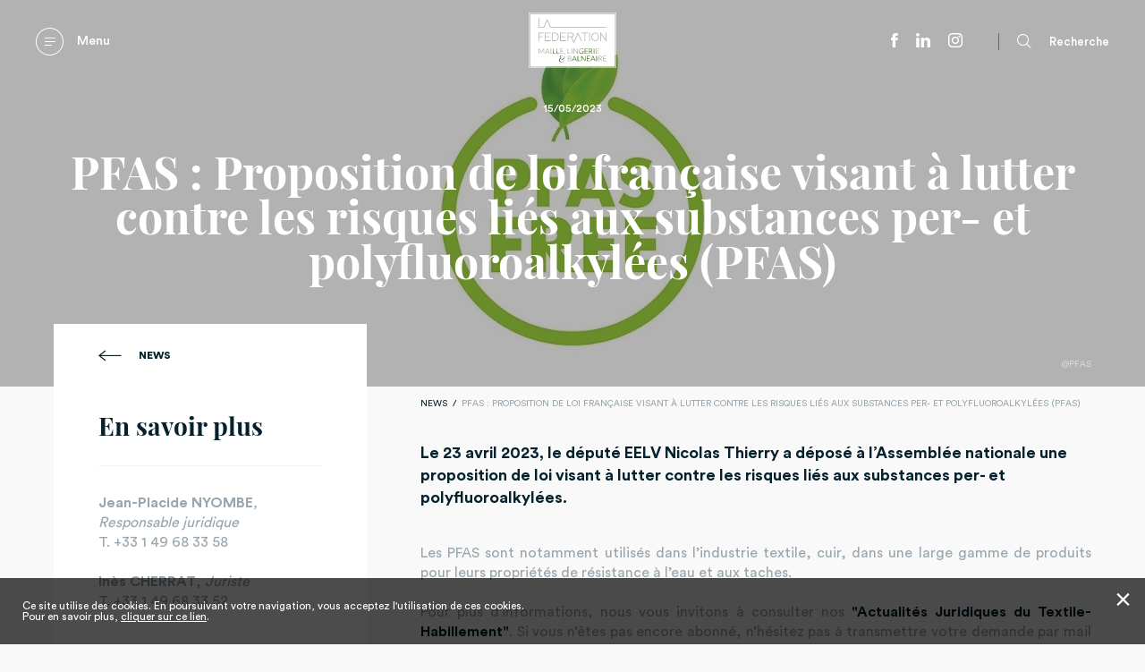

--- FILE ---
content_type: text/html; charset=UTF-8
request_url: https://www.la-federation.com/fr/news-breves/pfas-proposition-de-loi-francaise-visant-a-lutter-contre-les-risques-lies-aux-substances-per-et-polyfluoroalkylees-pfas-2010.html
body_size: 10661
content:
<!doctype html>
<head>
	<meta charset="utf-8">
	<title>PFAS : Proposition de loi française visant à lutter contre les risques liés aux substances per- et polyfluoroalkylées (PFAS) | Nos news | La Fédération de la Maille, de la Lingerie & du Balnéaire</title>
	<link rel="canonical" href="https://www.la-federation.com/fr/news-breves/pfas-proposition-de-loi-francaise-visant-a-lutter-contre-les-risques-lies-aux-substances-per-et-polyfluoroalkylees-pfas-2010.html" />
	<meta name="description" content="Le 23 avril 2023, le député EELV Nicolas Thierry a déposé à l’Assemblée nationale une proposition de loi visant à lutter contre les risques liés aux substances per- et polyfluoroalkylées." />
	<meta name="keywords" content="" />
	<meta property="og:url" content="https://www.la-federation.com/fr/news-breves/pfas-proposition-de-loi-francaise-visant-a-lutter-contre-les-risques-lies-aux-substances-per-et-polyfluoroalkylees-pfas-2010.html" />
	<meta property="og:title" content="PFAS : Proposition de loi française visant à lutter contre les risques liés aux substances per- et polyfluoroalkylées (PFAS) | Nos news | La Fédération de la Maille, de la Lingerie &amp; du Balnéaire" />
	<meta property="og:description" content="Le 23 avril 2023, le député EELV Nicolas Thierry a déposé à l’Assemblée nationale une proposition de loi visant à lutter contre les risques liés aux substances per- et polyfluoroalkylées." />
	<meta property="og:image" content="https://www.la-federation.com/data/news-breves_d68f3/fiche/776/shared_header_pfas_ab9fc_f467d.jpg" />
	<script type="text/javascript" src="/fr/var.js"></script>
	<script>
		(function(i,s,o,g,r,a,m){i['GoogleAnalyticsObject']=r;i[r]=i[r]||function(){
			(i[r].q=i[r].q||[]).push(arguments)},i[r].l=1*new Date();a=s.createElement(o),
			m=s.getElementsByTagName(o)[0];a.async=1;a.src=g;m.parentNode.insertBefore(a,m)
		})(window,document,'script','//www.google-analytics.com/analytics.js','ga');
		ga('create', 'UA-44751154-1', 'auto');
		ga('send', 'pageview');
	</script>

  <meta name="viewport" content="width=device-width, initial-scale=1.0, user-scalable=no">
  <link rel="manifest" href="manifest.json">
  <meta name="mobile-web-app-capable" content="yes">

  <!-- Favicon -->
  <link rel="shortcut icon" type="image/x-icon" href="/favicon.ico">
  <link rel="icon" type="image/png" sizes="16x16" href="/assets/images/favicon-16x16.png">
  <link rel="icon" type="image/png" sizes="32x32" href="/assets/images/favicon-32x32.png">
  <link rel="icon" type="image/png" sizes="96x96" href="/assets/images/favicon-96x96.png">
  <link rel="icon" type="image/png" sizes="192x192" href="/assets/images/touch-icon-192x192.png">
  <link rel="icon" type="image/png" sizes="128x128" href="/assets/images/touch-icon-128x128.png">
  <link rel="apple-touch-icon" sizes="128x128" href="/assets/images/touch-icon-128x128.png">
  <link rel="apple-touch-icon-precomposed" sizes="192x192" href="/assets/images/apple-icon-precomposed.png">

  <!-- Styles -->
  <link rel="stylesheet" type="text/css" href="/assets/styles/main.min.css?1588162598" media="all" />

  <!-- Javascript -->
  <!-- VIMEO API
  <script type="text/javascript" src="https://f.vimeocdn.com/js/froogaloop2.min.js"></script>
  -->
  <script src="/assets/scripts/lib/detection.js"></script>
</head>
<body role="document" class="news-breves_d68f3_fiche" data-view="news-breves_d68f3_fiche">

<!-- div id="fb-root"></div -->
<script>
  /*
  window.fbAsyncInit = function() {
    FB.init({appId: '224614177890546', xfbml: true, version: 'v2.4'});
  };
  (function(d, s, id) {
    var js, fjs = d.getElementsByTagName(s)[0];
    if (d.getElementById(id)) {return;}
    js = d.createElement(s); js.id = id;
    js.src = "//connect.facebook.net/en_US/sdk.js";
    fjs.parentNode.insertBefore(js, fjs);
  }(document, 'script', 'facebook-jssdk'));
  */
</script>

<div class="loader">
	<div class="content">
		<img src="/data/la-federation-de-la-maille-de-la-lingerie-du-balneaire-logo.png" alt="La Fédération de la Maille, de la Lingerie & du Balnéaire">
		<div class="counter">0%</div>
	</div>
</div>


<section class="search">
	<form action="https://www.la-federation.com/fr/recherche/" method="post" class="search-form icon-zoom">
		<input name="keyword" type="text" id="searchContent" placeholder="Rechercher">
	</form>
  <div class="search-icons">
    <i class="icon icon-search"></i>
    <i class="icon icon-cross"></i>
  </div>
</section>


<div id="page" class="wrapper">
<nav class="Navigation">
  <div class="Navigation-group">
    <h6 class="Title Title--dash Title--white Title--0">
      <span>Tout sur<br/>La Fédération</span>
      <div class="Slider-nextBtn desktop-hidden">
        <svg class="Slider-nextBtn-circle" height="40" width="40">
          <circle cx="20" cy="20" r="19" stroke-width="2" fill="transparent" stroke-opacity="0.4"/>
        </svg>
        <i class="icon icon-chevronRight"></i>
      </div>
    </h6>
    <div class="Navigation-group-content">
      <div class="Grid-item Grid-item--50">
        <nav class="Navigation-links">
          <!-- <h5 class="Navigation-links-firstLevel">Qui sommes-nous ?</h5> -->
          <a class="Navigation-links-firstLevel Navigation-links-firstLevel--link" href="https://www.la-federation.com/fr/la-federation/nos-missions/">Qui sommes-nous ?</a>
          <ul>
            <li><a class="Navigation-links-secondLevel" target="_self" href="https://www.la-federation.com/fr/la-federation/edito-du-president/">Edito du Président</a></li>
            <li><a class="Navigation-links-secondLevel" target="_self" href="https://www.la-federation.com/fr/la-federation/gouvernance/">Gouvernance</a></li>
            <li><a class="Navigation-links-secondLevel" target="_self" href="https://www.la-federation.com/fr/la-federation/nos-missions/">Nos missions</a></li>
            <li><a class="Navigation-links-secondLevel" target="_self" href="https://www.la-federation.com/fr/la-federation/notre-equipe/">Notre équipe</a></li>
          </ul>
          <a class="Navigation-links-firstLevel Navigation-links-firstLevel--link" href="https://www.la-federation.com/fr/nos-adherents/">Nos adhérents</a>
          <!-- <h5 class="Navigation-links-firstLevel">Lobbying</h5> -->
          <a class="Navigation-links-firstLevel Navigation-links-firstLevel--link" href="https://www.la-federation.com/fr/le-lobby/nos-commissions/commission-juridique/">Lobbying</a>
          <ul>
            <li><a class="Navigation-links-secondLevel" target="_self" href="https://www.la-federation.com/fr/le-lobby/nos-commissions/commission-juridique/">Nos commissions</a></li>
            <li><a class="Navigation-links-secondLevel" target="_self" href="https://www.la-federation.com/fr/le-lobby/nos-actions/affichage-environnemental/">Nos actions</a></li>
          </ul>
          <!-- <h5 class="Navigation-links-firstLevel">Nos actions de promotion</h5> -->
          <a class="Navigation-links-firstLevel Navigation-links-firstLevel--link" href="https://www.la-federation.com/fr/club-maille/france-tissu-maille/">Nos actions de promotion</a>
          <ul>
            <li><a class="Navigation-links-secondLevel" target="_self" href="https://www.la-federation.com/fr/club-maille/france-tissu-maille/">France Tissu Maille</a></li>
            <li><a class="Navigation-links-secondLevel" target="_self" href="https://www.la-federation.com/fr/club-maille/promincor-lingerie-francaise/">Promincor Lingerie Française</a></li>
          </ul>
        </nav>
      </div>
      <div class="Grid-item Grid-item--50">
                <!-- <h5 class="Navigation-links-firstLevel">Nos salons</h5> -->
          <a class="Navigation-links-firstLevel Navigation-links-firstLevel--link" href="https://www.la-federation.com/fr/nos-salons/eurovet/">Nos salons</a>
          <ul>
            <li><a class="Navigation-links-secondLevel" href="https://www.la-federation.com/fr/nos-salons/eurovet/">Eurovet</a></li>
          </ul>
          <!-- <h5 class="Navigation-links-firstLevel">Dossiers & chiffres clés</h5> -->
          <a class="Navigation-links-firstLevel Navigation-links-firstLevel--link" href="https://www.la-federation.com/fr/">Dossiers & chiffres clés</a>
          <ul>
            <li><a class="Navigation-links-secondLevel" href="https://www.la-federation.com/fr/chiffres-cles/dossiers-thematiques/">Dossiers thématiques</a></li>
          </ul>
          <!-- <h5 class="Navigation-links-firstLevel">Notre réseau</h5> -->
          <a class="Navigation-links-firstLevel Navigation-links-firstLevel--link" href="https://www.la-federation.com/fr/nos-actions-de-lobby/syndicats-professionnels-textiles/">Notre réseau</a>
          <ul>
            <li><a class="Navigation-links-secondLevel" href="https://www.la-federation.com/fr/nos-actions-de-lobby/syndicats-professionnels-textiles/">Syndicats professionnels Textiles</a></li>
            <li><a class="Navigation-links-secondLevel" href="https://www.la-federation.com/fr/nos-actions-de-lobby/partenaires/">Partenaires</a></li>
          </ul>
          <a class="Navigation-links-firstLevel Navigation-links-firstLevel--link" href="https://www.la-federation.com/fr/news-breves/">News</a>
      </div>
    </div>
  </div>
  <div class="Navigation-group">
    <h6 class="Title Title--dash Title--0 Slider--dark">
      <span>Tous<br/>nos services</span>
      <div class="Slider-prevBtn desktop-hidden">
        <svg class="Slider-prevBtn-circle" height="40" width="40">
          <circle cx="20" cy="20" r="19" stroke-width="2" fill="transparent" stroke-opacity="0.4"/>
        </svg>
        <i class="icon icon-chevronLeft"></i>
      </div>
    </h6>
    <div class="Navigation-group-content">
      <div class="Grid-item Grid-item--50">
        <nav class="Navigation-links">
          <!-- <h5 class="Navigation-links-firstLevel">Formations</h5> -->
          <a class="Navigation-links-firstLevel Navigation-links-firstLevel--link" href="https://www.la-federation.com/fr/formations/formations/">Formations</a>
          <ul>
            <li><a class="Navigation-links-secondLevel" href="https://www.la-federation.com/fr/formations/formations/">Formations</a></li>
            <li><a class="Navigation-links-secondLevel" href="https://www.la-federation.com/fr/formations/workshops-sur-mesure/">Workshops sur mesure</a></li>
            <li><a class="Navigation-links-secondLevel" href="https://www.la-federation.com/fr/formations/webinars/">Webinars</a></li>
          </ul>
          <a class="Navigation-links-firstLevel Navigation-links-firstLevel--link" href="https://www.la-federation.com/fr/etudes-et-analyses/">Études & Analyses</a>
          <!-- <h5 class="Navigation-links-firstLevel">Conseils personnalisés</h5> -->
          <a class="Navigation-links-firstLevel Navigation-links-firstLevel--link" href="https://www.la-federation.com/fr/conseils-personnalises/reglementation-produits/etiquetage-de-composition-allegations-marketing/">Conseils personnalisés</a>
          <ul>
            <li><a class="Navigation-links-secondLevel" href="https://www.la-federation.com/fr/conseils-personnalises/rse/aide-a-leco-conception-des-produits/">RSE</a></li>
            <li><a class="Navigation-links-secondLevel" href="https://www.la-federation.com/fr/conseils-personnalises/reglementation-produits/etiquetage-de-composition-allegations-marketing/">Réglementation produits</a></li>
            <li><a class="Navigation-links-secondLevel" href="https://www.la-federation.com/fr/conseils-personnalises/droit-economique-et-propriete-intellectuelle/accompagnement-dans-la-redaction-des-contrats-commerciaux-et-redaction-des-cgv/">Droit économique et propriété intellectuelle</a></li>
            <li><a class="Navigation-links-secondLevel" href="https://www.la-federation.com/fr/conseils-personnalises/appui-a-linternational/etude-distribution-lingerie-pays/">Appui à l’international</a></li>
            <li><a class="Navigation-links-secondLevel" href="https://www.la-federation.com/fr/conseils-personnalises/retail-et-developpement-de-marques/aide-a-limplantation-commerciale/">Retail et développement de marques</a></li>
            <li><a class="Navigation-links-secondLevel" href="https://www.la-federation.com/fr/conseils-personnalises/sourcing/etudes-sourcing-produits/">Sourcing</a></li>
          </ul>
        </nav>
      </div>
      <div class="Grid-item Grid-item--50">
          <!-- <h5 class="Navigation-links-firstLevel">Actualités mensuelles</h5> -->
          <a class="Navigation-links-firstLevel Navigation-links-firstLevel--link" href="https://www.la-federation.com/fr/actualites-mensuelles/">Actualités mensuelles</a>
          <ul>
            <li><a class="Navigation-links-secondLevel" href="https://www.la-federation.com/fr/actualites-mensuelles/actualites-juridiques/">Actualités Juridiques</a></li>
            <li><a class="Navigation-links-secondLevel" href="https://www.la-federation.com/fr/actualites-mensuelles/actualites-sourcing/">Actualités Sourcing</a></li>
          </ul>
          <a class="Navigation-links-firstLevel Navigation-links-firstLevel--link" href="https://www.la-federation.com/fr/informations-covid-19/">Chèques Relance Export</a>
          <a class="Navigation-links-firstLevel Navigation-links-firstLevel--link" href="https://www.la-federation.com/fr/rendez-vous-d-affaires/">Rendez-vous d'affaires</a>
      </div>
    </div>
  </div>
</nav>

  <div class="menu-share expandable-menu">
    <ul class="expandable-menu__list">
      <li><a class="icon-facebook" href="https://www.facebook.com/sharer/sharer.php?u=https%3A%2F%2Fwww.la-federation.com%2Ffr%2Fnews-breves%2Fpfas-proposition-de-loi-francaise-visant-a-lutter-contre-les-risques-lies-aux-substances-per-et-polyfluoroalkylees-pfas-2010.html" target="_blank"></a></li>
      <li><a class="icon-twitter" href="https://twitter.com/share?url=https%3A%2F%2Fwww.la-federation.com%2Ffr%2Fnews-breves%2Fpfas-proposition-de-loi-francaise-visant-a-lutter-contre-les-risques-lies-aux-substances-per-et-polyfluoroalkylees-pfas-2010.html&amp;text=Le+23+avril+2023%2C+le+d%C3%A9put%C3%A9+EELV+Nicolas+Thierry+a+d%C3%A9pos%C3%A9+%C3%A0+l%E2%80%99Assembl%C3%A9e+nationale+une+proposition+de+loi+visant+%C3%A0+lutter+contre+les+risques+li%C3%A9s+aux+substances+per-+et+polyfluoroalkyl%C3%A9es." target="_blank"></a></li>
      <li><a class="icon-googleplus" href="https://plus.google.com/share?url=https%3A%2F%2Fwww.la-federation.com%2Ffr%2Fnews-breves%2Fpfas-proposition-de-loi-francaise-visant-a-lutter-contre-les-risques-lies-aux-substances-per-et-polyfluoroalkylees-pfas-2010.html" target="_blank"></a></li>
    </ul>
    <a href="" class="expandable-menu__trigger-link"><i class="expandable-menu__trigger-link__icon icon-share"></i></a>
    <div class="label">Partager cette page</div>
  </div>

<header class="Header Header--light" id="main-header">
  <div class="Header-block">
    <a href="#" class="Header-item js-nav-toggle">
      <i class="Header-icon icon icon-menu"></i>
      <span class="Header-label">Menu</span>
    </a>
  </div>
  <div class="Header-block">
    <a href="https://www.la-federation.com/" alt="La Fédération de la Maille, de la Lingerie & du Balnéaire">
      <svg version="1.1" id="Calque_1" xmlns="http://www.w3.org/2000/svg" xmlns:xlink="http://www.w3.org/1999/xlink" x="0px" y="0px"
   width="98px" height="61.535px" viewBox="377.622 256.459 98 61.535" enable-background="new 377.622 256.459 98 61.535"
   xml:space="preserve">
<path d="M398.662,297.635l0.927,2.391h-2.204l0.927-2.387c0.027-0.071,0.056-0.154,0.084-0.249c0.029-0.094,0.058-0.197,0.088-0.31
  C398.543,297.303,398.602,297.487,398.662,297.635z M410.373,283.461v-0.026c0-2.09-1.201-3.715-2.856-3.87h-2.832v7.766h2.832
  C409.173,287.176,410.373,285.551,410.373,283.461L410.373,283.461z M447.723,298.855c0.119-0.103,0.21-0.225,0.271-0.367
  c0.06-0.142,0.09-0.299,0.09-0.472c0-0.35-0.116-0.614-0.348-0.792c-0.232-0.178-0.577-0.267-1.036-0.267h-0.873v2.219h0.836
  c0.233,0,0.438-0.028,0.615-0.084C447.456,299.038,447.604,298.958,447.723,298.855L447.723,298.855z M455.315,283.448
  c0-2.141-1.509-3.883-3.364-3.883c-1.854,0-3.363,1.742-3.363,3.883s1.509,3.882,3.363,3.882
  C453.806,287.33,455.315,285.589,455.315,283.448z M428.685,305.265c-0.03,0.112-0.061,0.216-0.089,0.31
  c-0.029,0.095-0.057,0.178-0.085,0.249l-0.927,2.387h2.204l-0.927-2.392C428.802,305.671,428.743,305.487,428.685,305.265
  L428.685,305.265z M449.538,305.265c-0.03,0.112-0.06,0.216-0.089,0.31c-0.028,0.095-0.057,0.178-0.084,0.249l-0.927,2.387h2.203
  l-0.927-2.392C449.654,305.671,449.595,305.487,449.538,305.265L449.538,305.265z M424.314,307.979
  c-0.216-0.176-0.542-0.265-0.979-0.265h-1.273v2.047h1.277c0.228,0,0.424-0.025,0.587-0.078c0.163-0.052,0.298-0.125,0.403-0.219
  c0.106-0.095,0.184-0.206,0.233-0.337c0.049-0.13,0.074-0.272,0.074-0.429C424.637,308.396,424.529,308.156,424.314,307.979
  L424.314,307.979z M425.206,279.564h-3.377v3.492l1.887-0.006l-0.007-0.004l1.51-0.001c1.127,0,2.041-0.775,2.041-1.728
  C427.26,280.351,426.34,279.564,425.206,279.564z M423.702,307.075c0.165-0.049,0.302-0.117,0.41-0.205s0.188-0.193,0.241-0.318
  c0.052-0.124,0.078-0.26,0.078-0.408c0-0.345-0.104-0.598-0.313-0.758c-0.209-0.162-0.533-0.243-0.972-0.243h-1.084v2.007h1.055
  C423.343,307.148,423.537,307.124,423.702,307.075L423.702,307.075z M474.012,258.096v58.286h-94.761v-58.286H474.012z
   M388.555,288.135h0.805v-4.284h3.766v-0.806h-3.766v-3.481h5.195v-0.805h-5.598c-0.229,0-0.402,0.173-0.402,0.403V288.135z
   M394.959,296.331h-0.589c-0.071,0-0.126,0.007-0.165,0.021s-0.075,0.052-0.111,0.115l-1.998,3.614
  c-0.039,0.071-0.073,0.142-0.103,0.211c-0.03,0.07-0.059,0.144-0.086,0.22c-0.028-0.073-0.056-0.146-0.084-0.22
  c-0.029-0.072-0.062-0.141-0.101-0.207l-2.039-3.618c-0.036-0.063-0.073-0.101-0.111-0.115s-0.093-0.021-0.165-0.021h-0.589v5.878
  h0.7v-4.319c0-0.058-0.002-0.121-0.006-0.188c-0.004-0.068-0.01-0.138-0.019-0.209l2.068,3.688c0.068,0.123,0.165,0.185,0.289,0.185
  h0.115c0.124,0,0.22-0.062,0.288-0.185l2.022-3.676c-0.005,0.068-0.009,0.136-0.012,0.201s-0.004,0.127-0.004,0.185v4.319h0.7
  V296.331z M395.97,288.135h6.377v-0.805h-5.974v-3.479h4.377v-0.805h-4.377v-3.481h5.974v-0.806h-6.377
  c-0.229,0-0.403,0.174-0.403,0.403v8.571C395.568,287.963,395.741,288.135,395.97,288.135L395.97,288.135z M401.253,302.208
  l-2.36-5.878h-0.812l-2.36,5.879h0.618c0.069,0,0.126-0.02,0.173-0.058c0.047-0.038,0.08-0.082,0.099-0.132l0.552-1.419h2.649
  l0.552,1.419c0.022,0.055,0.055,0.1,0.099,0.136c0.043,0.035,0.101,0.053,0.173,0.053H401.253z M402.946,296.331h-0.799v5.879h0.799
  V296.331z M404.283,288.135h3.271l0.011-0.001c2.094-0.172,3.614-2.144,3.614-4.687s-1.52-4.515-3.614-4.688l-3.281-0.001
  c-0.23,0-0.403,0.173-0.403,0.403v8.571C403.88,287.963,404.053,288.135,404.283,288.135z M407.881,301.541h-2.554v-5.21h-0.799
  v5.879h3.353L407.881,301.541L407.881,301.541z M408.762,302.208h3.353v-0.668h-2.554v-5.21h-0.799V302.208z M418.151,305.91
  c-0.061-0.584-0.459-0.861-0.881-0.817c-0.352,0.037-0.68,0.318-0.644,0.659c0.027,0.256,0.234,0.412,0.446,0.391
  c0.128-0.014,0.298-0.09,0.327-0.271c0.055-0.16-0.013-0.459,0.211-0.483c0.139-0.015,0.244,0.176,0.267,0.387
  c0.039,0.375-0.279,0.738-0.718,0.985c-0.704,0.416-1.522,0.882-2.236,1.429c-0.45,0.355-0.74,0.751-0.656,1.548
  c0.028,0.268,0.071,0.453,0.2,0.439c0.06-0.006,0.103-0.047,0.095-0.117c0.01-0.236-0.066-0.631,0.335-0.992
  c0.521-0.469,1.091-0.8,1.382-0.973c0.212,0.32,0.39,0.551,0.447,1.088c0.109,1.041-0.653,2.042-1.909,2.175
  c-1.127,0.118-2.158-0.647-2.288-1.888c-0.119-1.134,0.601-1.967,1.494-2.061c0.398-0.042,0.717,0.043,0.822,0.031
  c0.095-0.01,0.123-0.071,0.117-0.13c-0.025-0.233-0.77-0.438-1.241-0.389l-0.092,0.009c-0.29-0.371-0.499-0.681-0.549-1.159
  c-0.082-0.772,0.493-1.294,1.068-1.354c0.329-0.035,0.586,0.044,0.899,0.2c0.216,0.133,0.287,0.242,0.369,0.233
  c0.047-0.005,0.079-0.044,0.074-0.091c-0.022-0.21-0.662-0.876-1.661-0.771c-0.811,0.085-1.616,0.654-1.508,1.683
  c0.091,0.865,0.704,1.168,1.003,1.314l0.002,0.022c-0.687,0.131-1.899,1.016-1.737,2.559c0.167,1.591,1.601,2.351,3.01,2.203
  c1.374-0.145,2.522-1.188,2.371-2.626c-0.059-0.562-0.297-0.914-0.47-1.192C417.113,307.543,418.269,307.033,418.151,305.91
  L418.151,305.91z M413.8,298.931v-1.953h2.834v-0.648h-3.637v5.879h3.637v-0.648H413.8v-2.007h2.294v-0.623H413.8z M418.45,301.824
  c0-0.082-0.011-0.158-0.033-0.228c-0.022-0.07-0.055-0.132-0.097-0.185c-0.043-0.054-0.096-0.096-0.161-0.126
  c-0.065-0.03-0.138-0.045-0.221-0.045c-0.071,0-0.137,0.012-0.198,0.037c-0.06,0.024-0.112,0.059-0.154,0.101
  s-0.076,0.092-0.099,0.147c-0.023,0.056-0.035,0.115-0.035,0.179c0,0.073,0.012,0.142,0.035,0.202
  c0.023,0.062,0.057,0.115,0.099,0.161c0.042,0.045,0.093,0.079,0.15,0.104c0.058,0.024,0.122,0.036,0.194,0.036h0.053
  c-0.016,0.091-0.043,0.176-0.08,0.255s-0.078,0.151-0.122,0.218c-0.044,0.065-0.087,0.123-0.13,0.174
  c-0.042,0.051-0.078,0.091-0.105,0.121c-0.039,0.038-0.058,0.074-0.058,0.11c0,0.044,0.018,0.082,0.054,0.115l0.124,0.118
  c0.124-0.104,0.234-0.217,0.332-0.34c0.098-0.123,0.179-0.25,0.245-0.38s0.117-0.261,0.152-0.394
  C418.432,302.074,418.45,301.947,418.45,301.824L418.45,301.824z M419.491,278.759h-6.377c-0.23,0-0.403,0.173-0.403,0.403v8.571
  c0,0.229,0.173,0.402,0.403,0.402h6.377v-0.805h-5.975v-3.479h4.377v-0.805h-4.377v-3.481h5.975V278.759z M425.982,283.758
  c1.21-0.3,2.083-1.297,2.083-2.441c0-1.411-1.282-2.558-2.86-2.558l-3.766,0.013c-0.229,0-0.403,0.174-0.403,0.403l-0.012,4.39v4.57
  h0.805v-4.285h3.178c0.435,0.808,2.144,4.389,3.043,6.291l0.262,0.552l4.424-10.516l3.389,7.706l0.085,0.252h0.897l-0.165-0.381
  l-3.845-8.752c-0.061-0.142-0.205-0.233-0.368-0.233c-0.162,0-0.306,0.091-0.367,0.235l-4.062,9.646
  C426.843,285.565,426.241,284.292,425.982,283.758L425.982,283.758z M440.967,298.931v-1.953h2.834v-0.648h-3.638v5.879h3.638
  v-0.648h-2.834v-2.007h2.294v-0.623H440.967z M444.172,279.564v-0.805h-7.3v0.805h3.26v8.571h0.807v-8.571H444.172z
   M434.585,299.272c0-0.355,0.051-0.677,0.152-0.962c0.102-0.286,0.247-0.53,0.438-0.73c0.188-0.201,0.418-0.355,0.688-0.464
  c0.27-0.108,0.57-0.162,0.902-0.162c0.228,0,0.425,0.018,0.591,0.053c0.166,0.035,0.311,0.079,0.433,0.129
  c0.122,0.05,0.227,0.103,0.312,0.158s0.162,0.102,0.23,0.139c0.052,0.03,0.101,0.045,0.145,0.045c0.074,0,0.135-0.037,0.181-0.11
  l0.227-0.361c-0.126-0.115-0.262-0.218-0.407-0.31c-0.146-0.092-0.305-0.169-0.477-0.234c-0.172-0.064-0.357-0.113-0.558-0.147
  c-0.201-0.034-0.418-0.051-0.651-0.051c-0.461,0-0.878,0.072-1.25,0.217s-0.689,0.349-0.952,0.613
  c-0.262,0.264-0.464,0.581-0.605,0.95s-0.212,0.778-0.212,1.227c0,0.443,0.072,0.85,0.217,1.219
  c0.144,0.368,0.345,0.686,0.604,0.949c0.258,0.264,0.565,0.469,0.922,0.615c0.357,0.146,0.75,0.22,1.179,0.22
  c0.244,0,0.471-0.014,0.68-0.039c0.209-0.026,0.404-0.065,0.587-0.119s0.354-0.12,0.516-0.199c0.16-0.079,0.314-0.172,0.463-0.279
  v-2.256h-1.812v0.451c0,0.044,0.016,0.081,0.047,0.111c0.032,0.03,0.074,0.045,0.126,0.045h0.914v1.296
  c-0.104,0.055-0.208,0.104-0.312,0.146c-0.104,0.043-0.216,0.079-0.334,0.109s-0.243,0.053-0.377,0.067
  c-0.133,0.015-0.279,0.022-0.438,0.022c-0.319,0-0.609-0.053-0.874-0.16c-0.264-0.106-0.491-0.261-0.684-0.463
  c-0.192-0.203-0.341-0.449-0.446-0.741C434.637,299.975,434.585,299.644,434.585,299.272L434.585,299.272z M421.119,302.208h3.353
  v-0.668h-2.554v-5.21h-0.799V302.208z M425.425,308.719c0-0.366-0.109-0.661-0.33-0.886c-0.22-0.224-0.545-0.379-0.977-0.464
  c0.187-0.058,0.35-0.131,0.488-0.222c0.139-0.09,0.254-0.192,0.346-0.308c0.093-0.114,0.161-0.239,0.207-0.373
  c0.045-0.134,0.067-0.273,0.067-0.418c0-0.238-0.04-0.452-0.121-0.643c-0.081-0.189-0.206-0.351-0.375-0.481
  c-0.169-0.132-0.385-0.232-0.647-0.304c-0.262-0.071-0.574-0.106-0.937-0.106h-1.883v5.878h2.088c0.33,0,0.623-0.04,0.88-0.121
  c0.257-0.08,0.474-0.194,0.65-0.342c0.178-0.148,0.312-0.324,0.405-0.529C425.379,309.196,425.425,308.968,425.425,308.719
  L425.425,308.719z M425.504,302.208h0.801v-5.878h-0.801V302.208z M431.453,310.393l-2.36-5.878h-0.812l-2.36,5.878h0.618
  c0.068,0,0.126-0.019,0.173-0.058c0.047-0.037,0.079-0.082,0.099-0.131l0.553-1.42h2.648l0.552,1.42
  c0.022,0.055,0.055,0.1,0.099,0.135c0.044,0.036,0.102,0.054,0.174,0.054H431.453L431.453,310.393z M432.111,302.176
  c0.043,0.021,0.095,0.032,0.158,0.032h0.404v-5.878h-0.701v4.164c0,0.062,0.002,0.128,0.005,0.194
  c0.002,0.067,0.008,0.136,0.016,0.207l-3.419-4.43c-0.044-0.055-0.083-0.091-0.117-0.109c-0.035-0.018-0.088-0.026-0.159-0.026
  h-0.412v5.879h0.7v-4.189c0-0.054-0.001-0.114-0.004-0.18c-0.002-0.065-0.007-0.132-0.012-0.201l3.415,4.426
  C432.026,302.118,432.068,302.155,432.111,302.176z M435.552,309.725h-2.554v-5.21h-0.8v5.878h3.354V309.725L435.552,309.725z
   M441.221,304.515h-0.7v4.163c0,0.063,0.002,0.128,0.004,0.195c0.003,0.067,0.009,0.137,0.017,0.207l-3.419-4.431
  c-0.044-0.055-0.083-0.091-0.118-0.108c-0.034-0.018-0.087-0.026-0.158-0.026h-0.412v5.878h0.7v-4.188
  c0-0.056-0.001-0.116-0.004-0.182s-0.007-0.132-0.013-0.2l3.416,4.426c0.041,0.052,0.083,0.089,0.125,0.111
  c0.043,0.021,0.096,0.032,0.159,0.032h0.403V304.515z M446.301,304.515h-3.638v5.878h3.638v-0.647h-2.834v-2.007h2.294v-0.623
  h-2.294v-1.952h2.834V304.515z M446.832,299.94l1.532,2.101c0.068,0.112,0.176,0.168,0.321,0.168h0.709l-1.723-2.334
  c-0.076-0.109-0.164-0.192-0.264-0.25c0.229-0.052,0.432-0.129,0.612-0.229c0.18-0.102,0.332-0.225,0.457-0.367
  c0.125-0.144,0.221-0.306,0.286-0.486c0.066-0.181,0.099-0.375,0.099-0.583c0-0.249-0.042-0.474-0.127-0.675
  c-0.085-0.201-0.217-0.373-0.394-0.515c-0.178-0.142-0.402-0.251-0.674-0.326s-0.595-0.113-0.968-0.113h-1.668v5.878h0.795v-2.453
  h0.605c0.109,0,0.192,0.015,0.247,0.043C446.734,299.828,446.785,299.875,446.832,299.94L446.832,299.94z M446.134,288.135v-9.376
  h-0.808v9.376H446.134z M451.951,288.135c2.299,0,4.169-2.103,4.169-4.688c0-2.585-1.87-4.688-4.169-4.688s-4.17,2.104-4.17,4.688
  S449.652,288.135,451.951,288.135z M450.403,296.331v5.879h0.799v-5.879H450.403z M452.306,310.393l-2.361-5.878h-0.811l-2.36,5.878
  h0.617c0.069,0,0.127-0.019,0.173-0.058c0.047-0.037,0.08-0.082,0.1-0.131l0.552-1.42h2.648l0.552,1.42
  c0.021,0.055,0.055,0.1,0.099,0.135c0.044,0.036,0.102,0.054,0.174,0.054H452.306L452.306,310.393z M452.784,302.208h3.638v-0.647
  h-2.834v-2.007h2.294v-0.623h-2.294v-1.953h2.834v-0.648h-3.638V302.208z M453.999,304.515h-0.8v5.878h0.8V304.515z
   M460.025,310.393l-1.722-2.334c-0.077-0.109-0.165-0.192-0.264-0.25c0.228-0.052,0.432-0.129,0.611-0.229
  c0.181-0.102,0.333-0.225,0.457-0.368c0.125-0.143,0.221-0.305,0.287-0.485c0.065-0.181,0.099-0.375,0.099-0.583
  c0-0.248-0.043-0.474-0.128-0.675s-0.216-0.372-0.394-0.515c-0.177-0.142-0.401-0.251-0.674-0.326
  c-0.271-0.075-0.594-0.113-0.967-0.113h-1.669v5.879h0.795v-2.453h0.605c0.11,0,0.192,0.015,0.247,0.043
  c0.056,0.029,0.106,0.076,0.152,0.142l1.533,2.101c0.068,0.112,0.176,0.168,0.321,0.168H460.025L460.025,310.393z M464.523,304.515
  h-3.637v5.878h3.637v-0.647h-2.834v-2.007h2.294v-0.623h-2.294v-1.952h2.834V304.515z M464.691,278.759h-0.805l-0.013,7.733
  l-5.493-7.566c-0.072-0.102-0.188-0.161-0.316-0.161c-0.039,0-0.076,0.005-0.112,0.015l-0.04-0.055v0.068
  c-0.151,0.059-0.259,0.202-0.259,0.37v8.973h0.805v-7.73l5.492,7.564c0.073,0.102,0.188,0.161,0.317,0.161
  c0.039,0,0.076-0.005,0.11-0.015l0.039,0.053l0.001-0.066c0.152-0.058,0.261-0.202,0.261-0.369l0.013-8.572V278.759L464.691,278.759
  z M464.692,272.563h-62.338l-3.658-8.328c-0.06-0.143-0.205-0.234-0.368-0.234c-0.162,0-0.306,0.091-0.367,0.231l-3.643,8.297
  h-4.958v-9.704h-0.806v10.123c0,0.24,0.173,0.42,0.403,0.42h5.874l3.497-7.97l3.498,7.97h62.866V272.563L464.692,272.563z
   M458.625,306.672c0.061-0.142,0.091-0.299,0.091-0.472c0-0.35-0.116-0.614-0.349-0.792c-0.231-0.178-0.577-0.267-1.035-0.267
  h-0.874v2.22h0.837c0.232,0,0.438-0.028,0.615-0.084c0.177-0.057,0.325-0.136,0.444-0.238
  C458.474,306.937,458.564,306.815,458.625,306.672z M475.111,256.971h-96.977v60.512h96.977V256.971 M475.623,256.459v0.512v60.512
  v0.512h-0.512h-96.977h-0.512v-0.512v-60.512v-0.512h0.512h96.977H475.623z"/>
</svg>


    </a>
  </div>
  <div class="Header-block">
    <div class="Header-item tablet-hidden">
            <a href="https://www.facebook.com/frenchisme/" target="_blank" class="Header-icon">
        <i class="icon icon-facebook"></i>
      </a>
                  <a href="https://www.linkedin.com/company/10596529/" class="Header-icon">
        <i class="icon icon-linkedin"></i>
      </a>
                  <a href="https://www.instagram.com/lingeriefrancaise/" class="Header-icon">
        <i class="icon icon-instagram"></i>
      </a>
          </div>
    <a href="https://www.la-federation.com/fr/recherche/" class="Header-item bt-search">
      <i class="Header-icon icon icon-search"></i>
      <span class="Header-label tablet-hidden">Recherche</span>
    </a>
  </div>
</header>


<div class="PageTitle PageTitle--white cached" style="background-image: url('/data/news-breves_d68f3/fiche/776/header_header_pfas_ab9fc_f467d.jpg');">


    <h6 class="PageTitle-date">15/05/2023</h6>
        <h1 class="PageTitle-title Title Title--0">PFAS : Proposition de loi française visant à lutter contre les risques liés aux substances per- et polyfluoroalkylées (PFAS)</h1>
  
    <h6 class="legend">@PFAS</h6>
  </div>
<div class="view-item view-item--sidebar">
  
<div class="Sidebar">
  <div class="Sidebar-toggle">
    <span>
    + d'infos    </span>
    <i class="icon icon-chevronUp"></i>
    <i class="icon icon-cross"></i>
  </div>
  <header class="Sidebar-header">
            <a href="https://www.la-federation.com/fr/news-breves/" class="Cta"><i class="icon icon-arrowLeft"></i>News</a>

          </header>
  
  <div class="Sidebar-block">
    <div class="Sidebar-item wysiwyg">
      <h4 class="Title">En savoir plus</h4>      <a href="mailto:jpnyombe@la-federation.com" target="">Jean-Placide NYOMBE</a><i>, Responsable juridique</i><br>
<div>T. +33 1 49 68 33 58</div><div><br></div>
<div><div><a href="mailto:icherrat@la-federation.com" target="">Inès CHERRAT</a>, <i>Juriste</i><br>
T. +33 1 49 68 33 52 </div>
</div>    </div>
  </div>
  </div>
  <div class="Grid">
        <div class="Grid-item Grid-item--33"></div>
        <div class="Grid-item Grid-item--66">

      <section class="breadcrumb inner-gutter">
	<nav class="breadcrumb--wrapper">

<a href="https://www.la-federation.com/fr/news-breves/">News</a><span>PFAS : Proposition de loi française visant à lutter contre les risques liés aux substances per- et polyfluoroalkylées (PFAS)</span>

	</nav>
</section>

      <section class="article inner-gutter">
		<p class="grip">Le 23 avril 2023, le député EELV Nicolas Thierry a déposé à l’Assemblée nationale une proposition de loi visant à lutter contre les risques liés aux substances per- et polyfluoroalkylées.</p>
			<div class="columns x1">
		<div class="col">
			<div>
Les
PFAS sont notamment utilisés dans l’industrie textile, cuir, dans une large
gamme de produits pour leurs propriétés de résistance à l’eau et aux taches.</div><div><br></div>

Pour
plus d'informations, nous vous invitons à consulter nos&nbsp;<a href="https://www.la-federation.com/fr/actualites-mensuelles/actualites-juridiques/" title="https://www.la-federation.com/fr/actualites-mensuelles/actualites-juridiques/"><b>"Actualités Juridiques du
Textile-Habillement"</b></a>.
Si vous n’êtes pas encore abonné, n’hésitez pas à transmettre votre demande par
mail à l’équipe juridique.		</div>
	</div>
	</section>

      
      
      
      
      
      
      
          </div>
  </div>
</div>

<footer class="Footer" id="main-footer">
  <div class="Footer-nav Grid">
   <div class="Grid-item Grid-item--50">
     <h5 class="Title Title--3 Footer-title">Tout sur la Fédération</h5>
     <nav class="Grid">
      <div class="Grid-item Grid-item--50">
       <ul>
                          <h5 class="Footer-links-firstLevel">Qui sommes-nous ?</h5>
                  <ul>
                            <li>
                      <a class="Footer-links-secondLevel" target="_self" href="https://www.la-federation.com/fr/la-federation/edito-du-president/">Edito du Président</a>
                                        </li>
                                    <li>
                      <a class="Footer-links-secondLevel" target="_self" href="https://www.la-federation.com/fr/la-federation/gouvernance/">Gouvernance</a>
                                        </li>
                                    <li>
                      <a class="Footer-links-secondLevel" target="_self" href="https://www.la-federation.com/fr/la-federation/nos-missions/">Nos missions</a>
                                        </li>
                                    <li>
                      <a class="Footer-links-secondLevel" target="_self" href="https://www.la-federation.com/fr/la-federation/notre-equipe/">Notre équipe</a>
                                        </li>
                                  </ul>
                          <a class="Footer-links-firstLevel Footer-links-firstLevel--link" href="https://www.la-federation.com/fr/nos-adherents/">Nos adhérents</a>
                          <h5 class="Footer-links-firstLevel">Lobbying</h5>
                  <ul>
                            <li>
                      <a class="Footer-links-secondLevel" target="_self" href="https://www.la-federation.com/fr/le-lobby/nos-commissions/commission-juridique/">Nos commissions</a>
                                        </li>
                                    <li>
                      <a class="Footer-links-secondLevel" target="_self" href="https://www.la-federation.com/fr/le-lobby/nos-actions/affichage-environnemental/">Nos actions</a>
                                        </li>
                                  </ul>
                          <h5 class="Footer-links-firstLevel">Nos actions de promotion</h5>
                  <ul>
                            <li>
                      <a class="Footer-links-secondLevel" target="_self" href="https://www.la-federation.com/fr/club-maille/france-tissu-maille/">France Tissu Maille</a>
                                        </li>
                                    <li>
                      <a class="Footer-links-secondLevel" target="_self" href="https://www.la-federation.com/fr/club-maille/promincor-lingerie-francaise/">Promincor Lingerie Française</a>
                                        </li>
                                  </ul>
        
       </ul>
      </div>
      <div class="Grid-item Grid-item--50">
                           <h5 class="Footer-links-firstLevel">Nos salons</h5>
                     <ul>
                                  <li>
                         <a class="Footer-links-secondLevel" target="_self" href="https://www.la-federation.com/fr/nos-salons/eurovet/">Eurovet</a>
                                              </li>
                                           </ul>
                                <h5 class="Footer-links-firstLevel">Dossiers & chiffres clés</h5>
                     <ul>
                                  <li>
                         <a class="Footer-links-secondLevel" target="_self" href="https://www.la-federation.com/fr/chiffres-cles/dossiers-thematiques/">Dossiers thématiques</a>
                                              </li>
                                           </ul>
                                <h5 class="Footer-links-firstLevel">Notre réseau</h5>
                     <ul>
                                  <li>
                         <a class="Footer-links-secondLevel" target="_self" href="https://www.la-federation.com/fr/nos-actions-de-lobby/syndicats-professionnels-textiles/">Syndicats professionnels Textiles</a>
                                              </li>
                                             <li>
                         <a class="Footer-links-secondLevel" target="_self" href="https://www.la-federation.com/fr/nos-actions-de-lobby/partenaires/">Partenaires</a>
                                              </li>
                                           </ul>
                                <a class="Footer-links-firstLevel Footer-links-firstLevel--link" href="https://www.la-federation.com/fr/news-breves/">News</a>
                 </div>
     </nav>
   </div>
   <div class="Grid-item Grid-item--50">
     <h5 class="Title Title--3 Footer-title">Tous nos services</h5>
     <nav class="Grid">
      <div class="Grid-item Grid-item--50">
       <ul>


                                  <h5 class="Footer-links-firstLevel">Formations</h5>
                       <ul>
                                      <li>
                           <a class="Footer-links-secondLevel" target="_blank" href="La Fédération a reçu la certification QUALIOPI au titre de la catégorie "ACTIONS DE FORMATION".">Formations</a>
                                                  </li>
                                                   <li>
                           <a class="Footer-links-secondLevel" target="_self" href="https://www.la-federation.com/fr/formations/workshops-sur-mesure/">Workshops sur mesure</a>
                                                  </li>
                                                   <li>
                           <a class="Footer-links-secondLevel" target="_self" href="https://www.la-federation.com/fr/formations/webinars/">Webinars</a>
                                                  </li>
                                                 </ul>
                                    <a class="Footer-links-firstLevel Footer-links-firstLevel--link" href="https://www.la-federation.com/fr/etudes-et-analyses/">Études & Analyses</a>
                                    <h5 class="Footer-links-firstLevel">Conseils personnalisés</h5>
                       <ul>
                                      <li>
                           <a class="Footer-links-secondLevel" target="_self" href="https://www.la-federation.com/fr/conseils-personnalises/rse/aide-a-leco-conception-des-produits/">RSE</a>
                                                  </li>
                                                   <li>
                           <a class="Footer-links-secondLevel" target="_self" href="https://www.la-federation.com/fr/conseils-personnalises/reglementation-produits/etiquetage-de-composition-allegations-marketing/">Réglementation produits</a>
                                                  </li>
                                                   <li>
                           <a class="Footer-links-secondLevel" target="_self" href="https://www.la-federation.com/fr/conseils-personnalises/droit-economique-et-propriete-intellectuelle/accompagnement-dans-la-redaction-des-contrats-commerciaux-et-redaction-des-cgv/">Droit économique et propriété intellectuelle</a>
                                                  </li>
                                                   <li>
                           <a class="Footer-links-secondLevel" target="_self" href="https://www.la-federation.com/fr/conseils-personnalises/appui-a-linternational/etude-distribution-lingerie-pays/">Appui à l’international</a>
                                                  </li>
                                                   <li>
                           <a class="Footer-links-secondLevel" target="_self" href="https://www.la-federation.com/fr/conseils-personnalises/retail-et-developpement-de-marques/aide-a-limplantation-commerciale/">Retail et développement de marques</a>
                                                  </li>
                                                   <li>
                           <a class="Footer-links-secondLevel" target="_self" href="https://www.la-federation.com/fr/conseils-personnalises/sourcing/etudes-sourcing-produits/">Sourcing</a>
                                                  </li>
                                                 </ul>
                    </ul>
      </div>
      <div class="Grid-item Grid-item--50">
                             <h5 class="Footer-links-firstLevel">Actualités mensuelles</h5>
                       <ul>
                                      <li>
                           <a class="Footer-links-secondLevel" target="_self" href="https://www.la-federation.com/fr/actualites-mensuelles/actualites-juridiques/">Actualités Juridiques</a>
                                                  </li>
                                                   <li>
                           <a class="Footer-links-secondLevel" target="_self" href="https://www.la-federation.com/fr/actualites-mensuelles/actualites-sourcing/">Actualités Sourcing</a>
                                                  </li>
                                                 </ul>
                                    <a class="Footer-links-firstLevel Footer-links-firstLevel--link" href="https://www.la-federation.com/fr/informations-covid-19/">Chèques Relance Export</a>
                                    <a class="Footer-links-firstLevel Footer-links-firstLevel--link" href="https://www.la-federation.com/fr/rendez-vous-d-affaires/">Rendez-vous d'affaires</a>
                   </div>
     </nav>
   </div>

  </div>
  <div class="Footer-social">
        <a href="https://www.facebook.com/frenchisme/" target="_blank"  class="Footer-social-item">
      <svg height="40" width="40">
        <circle cx="20" cy="20" r="19" stroke-width="1" />
      </svg>
      <i class="icon icon-facebook"></i>
    </a>
            <a href="https://www.linkedin.com/company/10596529/" target="_blank" class="Footer-social-item">
      <svg height="40" width="40">
        <circle cx="20" cy="20" r="19" stroke-width="1" />
      </svg>
      <i class="icon icon-linkedin"></i>
    </a>
            <a href="https://www.instagram.com/lingeriefrancaise/" target="_blank" class="Footer-social-item">
      <svg height="40" width="40">
        <circle cx="20" cy="20" r="19" stroke-width="1" />
      </svg>
      <i class="icon icon-instagram"></i>
    </a>
                      </div>
  <div class="Footer-subnav Grid">
    <nav class="Grid-item--100">
      <ul>
  <li><a href="https://www.la-federation.com/fr/contact/">Contact</a></li><li><a href="https://www.la-federation.com/fr/mentions-legales/">Mentions légales</a></li><li><a href="https://www.la-federation.com/fr/cookies/">Cookies</a></li><li><a href="https://www.la-federation.com/fr/conditions-generales-de-ventes/">Conditions Générales de Vente</a></li>      </ul>
    </nav>
  </div>
  </footer>



<!-- <footer id="main-footer">
	<div class="content">
		<ul class="list inline-nowrap nav">
			<li>
				<a href="https://www.la-federation.com/fr/nos-salons/eurovet/" target="_self">Nos salons</a>
			</li>
			<li>
				<a href="https://www.la-federation.com/fr/" target="_self">Dossiers & chiffres clés</a>
			</li>
			<li>
				<a href="https://www.la-federation.com/fr/nos-actions-de-lobby/syndicats-professionnels-textiles/" target="_self">Notre réseau</a>
			</li>
			<li>
				<a href="https://www.la-federation.com/fr/news-breves/" target="_self">News</a>
			</li>
		</ul>
		<div class="credits">La Fédération de la Maille, de la Lingerie & du Balnéaire &copy;2026</div>

		<div class="langue-nav">
			<div class="langue-nav_title">LANGUES</div>
			<ul class="list inline-nowrap">
				<li><a class="active" href="https://www.la-federation.com/fr/" title="Français">fr</a></li>
			</ul>
		</div>
	</div>
</footer> -->
</div>


<div class="lightbox loading">
	<div class="lightbox_loader">
		<div class="title"></div>
		<img src="/assets/images/ajax-loader.gif" alt="">
	</div>
	<div class="content swiper-container">
		<div class="swiper-wrapper lightbox_list"></div>
		<div class="swiper-button-prev"><i class="icon-arrowLeft"></i></div>
		<div class="swiper-button-next"><i class="icon-arrowRight"></i></div>
	</div>
	<div class="bt-close"><span>✕</span></div>
</div>

<div class="cookies-alert">
  Ce site utilise des cookies. En poursuivant votre navigation, vous acceptez l'utilisation de ces cookies.<br>
  Pour en savoir plus, <a href="https://www.la-federation.com/fr/cookies/">cliquer sur ce lien</a>.
	<div class="bt-close"><span>✕</span></div>
</div>


<script>
  var isMobile = document.querySelector('html').classList.contains('mobile')
  var isTablet = document.querySelector('html').classList.contains('tablet')
</script>
<script type="text/javascript" src="/assets/scripts/bundle.min.js?1538732238"></script>
</body>
</html>


--- FILE ---
content_type: text/html; charset=UTF-8
request_url: https://www.la-federation.com/fr/var.js
body_size: 228
content:
//<![CDATA[
var WEB_ROOT = '/';
var WEB_ROOT_DATA = '/data/';
var WEB_ROOT_IMAGE = '/image/';
var WEB_ROOT_ASSETS = '/assets/';
var WEB_ROOT_IMAGES = '/assets/images/';
var WEB_ROOT_STYLES = '/assets/styles/';
var WEB_ROOT_SCRIPTS = '/assets/scripts/';
var HTTP = 'https://www.la-federation.com/';
var HTTP_DATA = 'https://www.la-federation.com/data/';
var HTTP_IMAGE = 'https://www.la-federation.com/image/';
var HTTP_BLACKOFFICE = 'https://www.la-federation.com/blackoffice/';
var HTTP_ADMINISTRATION = 'https://www.la-federation.com/blackoffice/edition/';
var IP_CLIENT = '3.142.172.70';
var IS_MOBILE = '';
var IS_TABLET = '';
var MINIFIED = '.min';
var HTTP_LANGUE = 'https://www.la-federation.com/fr/';
var ERR_404 = 'https://www.la-federation.com/fr/404/';
var LANGUE = 'fr';
var LOCAL_SECONDS = 33; var LOCAL_MINUTES = 45; var LOCAL_HOURS = 2;//]]>

--- FILE ---
content_type: text/css
request_url: https://www.la-federation.com/assets/styles/main.min.css?1588162598
body_size: 13204
content:
@charset "UTF-8";@font-face{font-family:'Playfair Display';src:url(../fonts/PlayfairDisplay-Bold.eot);src:url(../fonts/PlayfairDisplay-Bold.eot?#iefix) format("embedded-opentype"),url(../fonts/PlayfairDisplay-Bold.woff2) format("woff2"),url(../fonts/PlayfairDisplay-Bold.woff) format("woff");font-weight:700;font-style:normal}@font-face{font-family:Circular;src:url(../fonts/CircularStd-Black.eot);src:url(../fonts/CircularStd-Black.eot?#iefix) format("embedded-opentype"),url(../fonts/CircularStd-Black.woff2) format("woff2"),url(../fonts/CircularStd-Black.woff) format("woff");font-weight:900;font-style:normal}@font-face{font-family:Circular;src:url(../fonts/CircularStd-Bold.eot);src:url(../fonts/CircularStd-Bold.eot?#iefix) format("embedded-opentype"),url(../fonts/CircularStd-Bold.woff2) format("woff2"),url(../fonts/CircularStd-Bold.woff) format("woff");font-weight:700;font-style:normal}@font-face{font-family:Circular;src:url(../fonts/CircularStd-Book.eot);src:url(../fonts/CircularStd-Book.eot?#iefix) format("embedded-opentype"),url(../fonts/CircularStd-Book.woff2) format("woff2"),url(../fonts/CircularStd-Book.woff) format("woff");font-weight:400;font-style:normal}@font-face{font-family:Circular;src:url(../fonts/CircularStd-Medium.eot);src:url(../fonts/CircularStd-Medium.eot?#iefix) format("embedded-opentype"),url(../fonts/CircularStd-Medium.woff2) format("woff2"),url(../fonts/CircularStd-Medium.woff) format("woff");font-weight:500;font-style:normal}body{-webkit-font-smoothing:antialiased;-moz-osx-font-smoothing:grayscale}.Title,.no-result{font-family:"Playfair Display",Georgia,serif;color:#06212e;font-size:28px}.Title--white{color:#fff}.Title--dash{position:relative;padding-bottom:.75em;margin-bottom:.75em}.Title--dash.Title--white:after{background:#fff}.Title--dash:after{content:'';position:absolute;bottom:0;left:0;height:3px;width:1em;background:#06212e}.Title--0{font-size:50px}@media (max-width:767px){.Title--0{font-size:32px}}.Title--1{font-size:40px}@media (max-width:767px){.Title--1{font-size:28px}}.Title--2,.no-result{font-size:22px}@media (max-width:767px){.Title--2,.no-result{font-size:20px}}.Title--3{font-size:18px}.Subtitle{display:block;font-size:12px;text-transform:uppercase;color:#06212e;letter-spacing:1px;margin-bottom:6px}.Text{color:#99a6ad;font-size:12px;line-height:140%}.Text--14{font-size:14px}.Text+.Cta{margin-top:20px}b{font-weight:700!important;color:#06212e}a,abbr,acronym,address,applet,article,aside,audio,b,big,blockquote,body,canvas,caption,center,cite,code,dd,del,details,dfn,div,dl,dt,em,embed,fieldset,figcaption,figure,footer,form,h1,h2,h3,h4,h5,h6,header,hgroup,html,i,iframe,img,ins,kbd,label,legend,li,mark,menu,nav,object,ol,output,p,pre,q,ruby,s,samp,section,small,span,strike,strong,sub,summary,sup,time,tt,u,ul,var,video{margin:0;padding:0;border:0;font-size:100%;font:inherit;vertical-align:baseline}article,aside,details,figcaption,figure,footer,header,hgroup,menu,nav,section{display:block}body{line-height:1}ol,ul{list-style:none}blockquote,q{quotes:none}blockquote:after,blockquote:before,q:after,q:before{content:'';content:none}a{text-decoration:none;color:inherit}*{box-sizing:border-box}html *{box-sizing:border-box}body{background-color:#f9f9f9;-webkit-backface-visibility:hidden;font-family:Circular,Helvetica,Arial,sans-serif;font-size:10px;-webkit-font-smoothing:antialiased;width:100%;overflow-x:hidden}body.newsletter-opened #page,body.search-opened #page{margin-top:100px}body.newsletter-opened #main-header .bt-search,body.newsletter-opened #main-header .main-logo,body.newsletter-opened #main-header .menu-prompt,body.search-opened #main-header .bt-search,body.search-opened #main-header .main-logo,body.search-opened #main-header .menu-prompt{top:125px}@media (max-width:1000px){body.newsletter-opened .bt-search,body.newsletter-opened .main-logo,body.newsletter-opened .menu-prompt,body.search-opened .bt-search,body.search-opened .main-logo,body.search-opened .menu-prompt{top:112.5px}}body.search-opened .search{top:0}.no-scroll{overflow:hidden!important;position:relative;height:100%}.hidden{visibility:hidden}.table{display:table;height:100%;vertical-align:middle;width:100%}.table-cell{display:table-cell;vertical-align:middle}.top-gutter{padding-top:110px!important}body.formations_c1326_list .top-gutter{padding-top:0!important}@media (max-width:640px){.top-gutter{padding-top:42.5px!important}}.lightbox .swiper-button-next i,.lightbox .swiper-button-prev i,.nos-adherents_21897 .TextCard img,.register-form__content{left:50%;position:absolute;top:50%;-webkit-transform:translate(-50%,-50%);transform:translate(-50%,-50%)}.PageTitle.cached:before,.cache{bottom:0;left:0;position:absolute;right:0;top:0}.custom-checkbox [type=checkbox]:checked+label:before,.custom-checkbox [type=checkbox]:not(:checked)+label:before,.custom-radio [type=radio]:checked+label:before,.custom-radio [type=radio]:not(:checked)+label:before,.register-form .bt-close,.register-form .bt-close:before,.register-form__ctrls{display:-webkit-box;display:-ms-flexbox;display:flex;-webkit-box-pack:center;-ms-flex-pack:center;justify-content:center;-webkit-box-align:center;-ms-flex-align:center;align-items:center}.columns .col,.wysiwyg{color:#99a6ad;font-size:16px;line-height:140%}.columns .col b,.columns .col strong,.wysiwyg b,.wysiwyg strong{font-weight:700}.columns .col i,.wysiwyg i{font-style:italic}.columns .col ol,.columns .col ul,.wysiwyg ol,.wysiwyg ul{list-style-type:initial;padding-left:1.3em}.columns .col ol ol,.columns .col ol ul,.columns .col ul ol,.columns .col ul ul,.wysiwyg ol ol,.wysiwyg ol ul,.wysiwyg ul ol,.wysiwyg ul ul{list-style-type:circle}.columns .col ol,.wysiwyg ol{list-style-type:decimal}.columns .col img,.wysiwyg img{display:block;height:auto;max-width:100%}.columns .col a,.wysiwyg a{color:#99a6ad;font-weight:700}.columns .col a:visited,.wysiwyg a:visited{color:#99a6ad}.text--align-left{text-align:left}@media (min-width:1001px){.desktop-hidden{display:none!important}}@media (max-width:1000px){.desktop-hidden{display:inherit!important}}@media (max-width:767px){.desktop-hidden{display:inherit!important}}@media (max-width:1000px){.tablet-hidden{display:none!important}}.only-desktop{display:block}.mobile .only-desktop,.tablet .only-desktop{display:none}.only-touch-device{display:none}.mobile .only-touch-device,.tablet .only-touch-device{display:block}.only-mobile{display:none}.mobile .only-mobile{display:block}.only-tablet{display:none}.tablet .only-tablet{display:block}.view-content{min-height:80vh}.view-item--sidebar .Sidebar{display:block}.view-item--sidebar .view-content{padding-left:380px}.clearfix{clear:both}@font-face{font-family:icomoon;font-weight:400;font-style:normal;src:url(../fonts/icomoon.eot);src:url(../fonts/icomoon.woff) format("woff"),url(../fonts/icomoon.ttf) format("truetype"),url(../fonts/icomoon.eot?#iefix) format("embedded-opentype")}.icon[class*=" icon-"],.icon[class^=icon-]{display:inline-block;font-family:icomoon;-moz-osx-font-smoothing:grayscale;-webkit-font-smoothing:antialiased;font-style:normal;font-variant:normal;font-weight:400;line-height:1;text-transform:none}.icon-chevronLeft:before{content:"";font-family:icomoon!important}.icon-chevronRight:before{content:"";font-family:icomoon!important}.icon-arrowLeft:before{content:"";font-family:icomoon!important}.icon-arrowRight:before{content:"";font-family:icomoon!important}.icon-facebook:before{content:"";font-family:icomoon!important}.icon-linkedin:before{content:"";font-family:icomoon!important}.icon-search:before{content:"";font-family:icomoon!important}.icon-user:before{content:"";font-family:icomoon!important}.icon-menu:before{content:"";font-family:icomoon!important}.icon-chevronDown:before{content:"";font-family:icomoon!important}.icon-chevronUp:before{content:"";font-family:icomoon!important}.icon-cross:before{content:"";font-family:icomoon!important}.icon-instagram:before{content:"";font-family:icomoon!important}.icon-download:before{content:"";font-family:icomoon!important}.bt{background:0 0;color:#000;cursor:pointer;text-align:center;text-transform:uppercase;transition:all .15s;box-sizing:border-box}.bt.bordered{border:1px solid #000;display:inline-block;font:normal 18px/20px;font-weight:700;padding:10px 33px}.bt.bordered:hover{background:#000;color:#fff}.bt.bordered.white{border-color:#fff;color:#fff}.bt.bordered.white:hover{background:#fff;color:#000}.bt.black{background:#000;border:1px solid #000;color:#fff;display:inline-block;font:normal 18px/47px;font-weight:700;padding:0 33px}.bt.black:hover{background:#fff;color:#000}.bt.load-more{display:block;font:normal 100px/120px;font-weight:700;transition:all .2s}.bt.load-more:hover{background:#eee}@media (max-width:640px){.bt.bordered{font-size:12px;line-height:35px;padding:0 20px}.bt.load-more{font:normal 70px/90px;font-weight:700}}.Cta{cursor:pointer;display:-webkit-box;display:-ms-flexbox;display:flex;font-size:12px;text-transform:uppercase;color:#06212e;font-weight:900;position:relative}.Cta--center{text-align:center}.Cta--back:before{font-family:icomoon;-moz-osx-font-smoothing:grayscale;-webkit-font-smoothing:antialiased;content:'\EA03';font-size:8px;margin-right:10px;margin-top:1px}.Cta--fwd:after{font-family:icomoon;-moz-osx-font-smoothing:grayscale;-webkit-font-smoothing:antialiased;content:'\EA03';font-size:8px;margin-left:10px;margin-top:1px;-webkit-transform:rotate(180deg);transform:rotate(180deg);display:inline-block}.Cta--bg{display:block;background-color:#06212e;color:#fff!important;text-align:center;padding:20px 0;font-weight:900}.Cta--bg--small{padding:4px 15px;font-weight:inherit}.list{list-style-type:none;position:relative}.list>li{position:relative}.list.inline-nowrap{font-size:0;white-space:nowrap}.list.inline-nowrap>li{display:inline-block;word-wrap:break-word}@media only screen and (max-width:950px){.list.inline-nowrap>li{white-space:normal}}.list.inline-wrap>li{float:left}.picto-video{border:1px solid #fff;border-radius:50%;height:74px;width:74px;box-sizing:border-box}.picto-video:before{content:'\25BA';color:#fff;display:block;font:normal 36px/74px;left:53%;position:absolute;top:50%;-webkit-transform:translate(-50%,-50%);transform:translate(-50%,-50%)}.article{overflow:hidden;position:relative;margin-top:25px}.article+.article{margin-top:50px}@media (max-width:767px){.article{padding:0 40px}}.article .Title,.article .no-result{margin-bottom:40px}.article .grip{color:#06212e;font-weight:700;font-size:18px;line-height:140%}.article .grip+*{margin-top:37.5px}.article h4{font-size:16px;text-transform:uppercase;margin-bottom:5px;line-height:20px}.article-whiteBg{background:#fff;padding:30px;margin-bottom:20px}.article-whiteBg:last-child{margin-bottom:0}.accordion__item{color:#aaa;transition:color .2s}.accordion__item:nth-child(odd){background-color:#f1f1f2}.accordion__item.active .accordion__cta:after{-webkit-transform:translateY(-50%) rotate(180deg);transform:translateY(-50%) rotate(180deg)}.accordion__cta{cursor:pointer;position:relative}.accordion__cta:after{content:"\25BE";font-size:1em;pointer-events:none;position:absolute;top:50%;right:30px;-webkit-transform:translateY(-50%) rotate(0);transform:translateY(-50%) rotate(0);transition:all .3s;z-index:5}.accordion__cta:hover,.active .accordion__cta{color:#06212e}.accordion__content{overflow:hidden;padding:0 10px}.breadcrumb{width:100%;position:relative;display:-webkit-box;display:-ms-flexbox;display:flex;-webkit-box-pack:start;-ms-flex-pack:start;justify-content:flex-start;-webkit-box-align:center;-ms-flex-align:center;align-items:center}.breadcrumb--wrapper{padding:12.5px 0}.breadcrumb--wrapper a,.breadcrumb--wrapper span{display:inline;text-transform:uppercase;line-height:12px}.breadcrumb--wrapper a:before,.breadcrumb--wrapper span:before{color:#000;content:'/';margin:0 6px}.breadcrumb--wrapper a:first-child:before,.breadcrumb--wrapper span:first-child:before{content:'';margin:0}.breadcrumb--wrapper a{color:#06212e;transition:all .2s}.breadcrumb--wrapper a:hover{color:#606b6d}.breadcrumb--wrapper span{color:#99a6ad}@media (max-width:767px){.breadcrumb{display:none;padding:0 40px}}.contact input[type=text]{background:#fff;height:24px;line-height:24px}.contact label{display:block;float:left;margin-bottom:20px;position:relative;width:100%}.contact label[for=msg]{height:290px;margin-bottom:40px;font-size:12px;color:#99a6ad}.contact .bt{display:block;margin:20px auto 0 auto;text-transform:inherit;width:235px}.contact .bt.ok{background:#008c00;border-color:#008c00;pointer-events:none}.contact .bt.ok:hover{color:#008c00}.contact .bt.ko{background:#fe0000;border-color:#fe0000}.contact .bt.ko:hover{color:#fe0000}.contact .bt:hover{background:0 0}.contact .confirm,.contact .mandatory{color:#aaa;margin-top:20px;text-align:center}.contact .confirm{color:#000;display:none}.contact .confirm.active{display:block}@media (max-width:1000px){.contact .col{margin:0!important}}.cookies-alert{background:rgba(0,0,0,.7);color:#fff;left:0;position:fixed;bottom:0;width:100%;z-index:25;padding:25px;visibility:hidden;font-size:12px}.cookies-alert.active{visibility:visible}.cookies-alert a{text-decoration:underline}.cookies-alert .bt-close{color:#fff;cursor:pointer;display:inline-block!important;width:15px;height:15px;padding:15px;position:absolute;right:10px;top:10px;z-index:1}.cookies-alert .bt-close span{font:700 20px/15px Circular,Helvetica,Arial,sans-serif;height:15px;position:absolute;top:50%;left:50%;text-align:center;-webkit-transform:translate(-50%,-50%);transform:translate(-50%,-50%);width:15px}.expandable-menu{max-width:25px}.expandable-menu__trigger-link{display:block}.expandable-menu__trigger-link__icon{color:#000;font-size:20px;display:block;text-shadow:1px 1px 0 #fff}.expandable-menu__list{margin-bottom:-20px}.expandable-menu__list li{text-align:center;margin-bottom:20px;opacity:0;visibility:hidden}.expandable-menu__list li a{font-size:20px;color:#000;text-shadow:1px 1px 0 #fff}.expandable-menu__list li a:hover{opacity:.7}.expandable-menu .label{color:#000;font-size:10px;line-height:12px;text-align:center;text-transform:uppercase;width:60px;position:relative;left:50%;-webkit-transform:translateX(-50%);transform:translateX(-50%);overflow:hidden;height:0;margin-top:0;transition:all .4s cubic-bezier(.77,0,.175,1);-webkit-transform-origin:bottom center;transform-origin:bottom center;text-shadow:1px 1px 0 #fff}.expandable-menu:hover .label{height:25px;margin-top:5px}@media (max-width:640px){.expandable-menu .label{display:none}}.files-gallery .files_list{margin-top:40px}.files-gallery .files_list_item{color:#000;transition:all .2s;box-sizing:border-box}.files-gallery .files_list_item-name{font:normal 25px/27px;font-weight:700;transition:all .2s}.files-gallery .files_list_item-infos{font-size:12px;line-height:15px;margin-top:10px}.files-gallery .files_list_item .type{text-transform:uppercase}.files-gallery .files_list_item:hover .files_list_item-name{text-decoration:underline}@media (max-width:640px){.files-gallery .files_list_item{margin-right:0!important;width:100%}.files-gallery .files_list_item-name{font:normal 16px/18px;font-weight:700}.files-gallery .files_list_item-infos{font-size:10px;line-height:12px;margin-top:5px}}.files-gallery-sidebar{margin:0;background:#fff;margin-bottom:20px}.files-gallery-sidebar .files_list{width:100%}.files-gallery-sidebar .files_list_item{color:#06212e;text-transform:uppercase;text-align:center;margin-right:0!important;display:block!important;float:inherit!important;width:100%!important;font-size:12px;padding:20px 50px}.files-gallery-sidebar .files_list_item:hover-name{text-decoration:none}.files-gallery-sidebar .files_list_item-infos,.files-gallery-sidebar .files_list_item-name{display:inline-block;margin-top:0}#filtersForm{margin-bottom:25px}#filtersForm .filters_attribute-title{display:inline-block;font-size:18px;line-height:36px}#filtersForm .filters_attribute .list{display:inline-block;vertical-align:top}#filtersForm .filter{background:#fff;margin-right:3px}#filtersForm .filter [type=checkbox]:checked,#filtersForm .filter [type=checkbox]:not(:checked),#filtersForm .filter [type=radio]:checked,#filtersForm .filter [type=radio]:not(:checked){position:absolute;left:-9999px}#filtersForm .filter [type=checkbox]:checked+label,#filtersForm .filter [type=checkbox]:not(:checked)+label,#filtersForm .filter [type=radio]:checked+label,#filtersForm .filter [type=radio]:not(:checked)+label{color:#000;display:inline-block;position:relative;padding:0 12px;cursor:pointer;font:normal 18px/36px;font-weight:700;transition:all .2s}#filtersForm .filter [type=checkbox]:checked+label,#filtersForm .filter [type=radio]:checked+label{background-color:#000;color:#fff}#filtersForm .filter:hover label{background-color:#000;color:#fff!important}@media (max-width:640px){#filtersForm .filters_attribute-title{font-size:14px;line-height:30px}#filtersForm .filter label{font-size:14px!important;line-height:30px!important}}.no-result{text-align:center;padding:40px 0}.FiltersGroup-header{display:-webkit-box;display:-ms-flexbox;display:flex;-webkit-box-pack:justify;-ms-flex-pack:justify;justify-content:space-between;-webkit-box-align:center;-ms-flex-align:center;align-items:center;cursor:pointer}.FiltersGroup-header span{font-size:12px;font-weight:500;text-transform:uppercase}.FiltersGroup-header .icon{font-size:8px}.FiltersGroup--folded .FiltersGroup-header .icon{-webkit-transform:rotate(180deg);transform:rotate(180deg)}.FiltersGroup-filters{margin-top:20px;overflow:hidden}.FiltersGroup--folded .FiltersGroup-filters{display:none}.FiltersGroup--folded .FiltersGroup-filters{max-height:0}.FiltersGroup-filters ul{line-height:140%}.FiltersGroup-filters li{overflow-wrap:break-word;line-height:200%}.Footer{background-color:#fff;padding:90px 0 35px 0}@media (max-width:1000px){.Footer{padding:40px 40px 80px 40px}}.Footer-title{margin-bottom:20px}.Footer-nav li,.Footer-nav p,.Footer-subnav li,.Footer-subnav p{color:#99a6ad;font-size:12px;line-height:180%}.Footer-nav p a,.Footer-subnav p a{display:block;text-decoration:underline}@media (max-width:1000px){.Footer-nav .Grid-item{margin-bottom:30px}}.Footer-nav a{color:inherit}.Footer-links-firstLevel{font-size:12px;display:block;margin-top:20px;margin-bottom:3px;color:#666}.Footer-links-firstLevel:first-child{margin-top:0}.Footer-links-thirdLevel{margin-left:35px}.Footer-social{color:#06212e;display:-webkit-box;display:-ms-flexbox;display:flex;-webkit-box-pack:center;-ms-flex-pack:center;justify-content:center;padding:40px 0}.Footer-social-item{width:40px;height:40px;display:-webkit-box;display:-ms-flexbox;display:flex;-webkit-box-pack:center;-ms-flex-pack:center;justify-content:center;-webkit-box-align:center;-ms-flex-align:center;align-items:center;position:relative;margin:0 10px;font-size:14px}.Footer-social-item svg{position:absolute;left:0;top:0}.Footer-social-item svg circle{fill:transparent;stroke:#06212e}.Footer-subnav ul{text-align:center}.Footer-subnav li{display:inline-block;margin:0 10px}@media (max-width:1000px){.Footer-subnav li{display:block}}form{display:block;position:relative;overflow:hidden}button,input,textarea{-webkit-appearance:none;-moz-appearance:none;-ms-appearance:none;-o-appearance:none;appearance:none;-webkit-border-radius:0;outline:0}input[type=text],textarea{border:1px solid #d0d0d0;display:block;font:normal 16px/35px;margin-top:10px;padding:0 10px;width:100%;box-sizing:border-box}input[type=text].error,textarea.error{border:4px solid #fe0000}textarea{border:none}input[type=submit]{border:none;vertical-align:bottom}input[type=checkbox].error+label:before{border:1px solid red!important}textarea{height:90%;resize:none}select::-ms-expand{display:none}input[type=email],input[type=password],input[type=phone],input[type=text]{background:0 0;border:none;display:block;width:100%;font-size:12px;outline:0;height:100%;color:#99a6ad}[type=checkbox]:checked,[type=checkbox]:not(:checked){position:absolute;left:-9999px}[type=checkbox]:checked+label,[type=checkbox]:not(:checked)+label{position:relative;padding-left:25px;cursor:pointer}[type=checkbox]:checked+label:before,[type=checkbox]:not(:checked)+label:before{content:"";position:absolute;left:0;top:0;width:10px;height:10px;border:1px solid #99a6ad;border-radius:1px;box-shadow:inset 0 1px 3px rgba(0,0,0,.1)}[type=checkbox]:checked+label:after,[type=checkbox]:not(:checked)+label:after{content:"✔";position:absolute;top:2px;left:2px;font-size:12px;line-height:.8;transition:all .2s;font-family:Helvetica,Arial,sans-serif}[type=checkbox]:not(:checked)+label:after{opacity:0;-webkit-transform:scale(0);transform:scale(0)}[type=checkbox]:checked+label:after{opacity:1;-webkit-transform:scale(1);transform:scale(1)}[type=checkbox]+label{color:#99a6ad;font-size:12px}.custom-radio{overflow:hidden}.custom-radio [type=radio]:checked,.custom-radio [type=radio]:not(:checked){position:absolute;left:-9999px}.custom-radio [type=radio]:checked+label,.custom-radio [type=radio]:not(:checked)+label{color:#06212e;position:relative;padding:0 25px;cursor:pointer;line-height:120%;font-size:12px;transition:all .2s;display:-webkit-box;display:-ms-flexbox;display:flex;-webkit-box-align:center;-ms-flex-align:center;align-items:center;-webkit-box-pack:start;-ms-flex-pack:start;justify-content:flex-start;min-height:22px}.custom-radio [type=radio]:checked+label:before,.custom-radio [type=radio]:not(:checked)+label:before{content:'';color:#06212e;font-size:20px;line-height:0;position:absolute;left:0;top:2px;width:20px;height:20px;border-radius:50%;background:#eee;transition:all .2s}.custom-radio [type=radio]:checked+label:before{content:'\2022'}.custom-checkbox{min-height:20px}.custom-checkbox [type=checkbox]:checked,.custom-checkbox [type=checkbox]:not(:checked){position:absolute;left:-9999px}.custom-checkbox [type=checkbox]:checked+label,.custom-checkbox [type=checkbox]:not(:checked)+label{color:#06212e;position:relative;padding:0 25px;cursor:pointer;line-height:120%;font-size:14px;transition:all .2s;display:-webkit-box;display:-ms-flexbox;display:flex;-webkit-box-align:start;-ms-flex-align:start;align-items:flex-start;-webkit-box-pack:start;-ms-flex-pack:start;justify-content:flex-start;min-height:22px;margin-top:5px}.custom-checkbox [type=checkbox]:checked+label:before,.custom-checkbox [type=checkbox]:not(:checked)+label:before{content:'';border:none;color:#fff;font-size:12px;line-height:0;position:absolute;left:0;width:20px;height:20px;background:#eee;transition:all .2s;margin-top:-5px}.custom-checkbox [type=checkbox]:checked+label:after,.custom-checkbox [type=checkbox]:not(:checked)+label:after{content:''}.custom-checkbox [type=checkbox]:checked+label:before{content:'✔';background:#06212e}.custom-checkbox [type=checkbox]:checked+label:after{content:''}.auth-form{padding:40px;background:#fff;margin:40px auto;width:400px}.auth-form h1{line-height:40px;margin-bottom:30px}.auth-form input[type=password],.auth-form input[type=text]{background-color:#eee;height:24px;line-height:24px;margin-bottom:30px;margin-top:10px;padding:0 10px}.auth-form .error,.auth-form a,.auth-form label{font-size:12px}.custom-select{border:1px solid #f1f1f2;border-radius:3px;padding:10px 25px 10px 15px;margin-right:-15px;position:relative;background-color:#f1f1f2}.custom-select:after{content:"\EA0A";background-color:#f1f1f2;color:#06212e;font-family:icomoon;font-size:.8em;pointer-events:none;position:absolute;top:50%;right:25px;-webkit-transform:translateY(-50%);transform:translateY(-50%);z-index:5;background-color:#f1f1f2;display:-webkit-box;display:-ms-flexbox;display:flex;-webkit-box-pack:center;-ms-flex-pack:center;justify-content:center;-webkit-box-align:center;-ms-flex-align:center;align-items:center;height:100%;min-width:20px}.custom-select select{border:none;background:0 0;color:#06212e;font:normal 1.2em/130% Circular,Helvetica,Arial,sans-serif;min-width:100%}.custom-select__selection{color:#99a6ad;font:normal 1.4em/130% Circular,Helvetica,Arial,sans-serif;overflow:hidden;min-width:73px;pointer-events:none}.custom-select__selection+select{position:absolute;top:10px;left:0;opacity:0;width:100%;height:100%}.title{font:normal 50px/50px;font-weight:700}@media (max-width:1000px){.title{font-size:35px;line-height:35px}}.title2{font:normal 36px/40px;margin-bottom:30px}@media (max-width:640px){.title2{font-size:24px;line-height:26px}}.module-title{color:#aaa;font-size:24px;margin-bottom:25px}@media (max-width:1000px){.module-title{font-size:18px;line-height:27px}}.subtitle{font:normal 36px/36px}@media (max-width:1000px){.subtitle{font-size:21px;line-height:21px}}.grip{font:normal 24px/30px;font-weight:700}@media (max-width:640px){.grip{font-size:22px;line-height:26px}}.date{font:normal 18px/18px}@media (max-width:640px){.date{font-size:12px;line-height:12px}}.push.full,.wrapper{position:relative;width:100%}.fixed-width.push.full,.wrapper.fixed-width{margin:0 auto;max-width:1210px}#page{position:relative;-webkit-backface-visibility:hidden;transition:all .3s cubic-bezier(.165,.84,.44,1)}#main-content{height:100%}.cache{background:rgba(0,0,0,.5);pointer-events:none}.block{background-color:#fff;padding:25px}.block--up{-webkit-transform:translateY(-25px);transform:translateY(-25px)}.block .Title,.block .no-result{margin-bottom:20px}.table-docs{display:-webkit-box;display:-ms-flexbox;display:flex;-webkit-box-pack:start;-ms-flex-pack:start;justify-content:flex-start;-webkit-box-align:start;-ms-flex-align:start;align-items:flex-start}.table-docs--heading{text-transform:uppercase;margin-bottom:5px}.table-docs.doc{color:#000}.table-docs.doc:hover .table-docs__item{color:#06212e}.table-docs.doc:last-child{margin-bottom:15px}.table-docs__item{padding:10px;font-size:1.3em;line-height:120%;word-wrap:break-word}.table-docs__item--4{width:40%}.table-docs__item--3{width:30%}.table-docs__item--2{width:20%}.table-docs__item--1{width:10%}.table-docs__item__desc{font-size:1.3em;line-height:120%;color:#99a6ad;padding-bottom:15px}.table-docs__item__source{margin-top:5px}.geoloc #map-canvas{width:100%}.geoloc #map-canvas:before{content:'';display:block;padding-top:56.25%}.geoloc #map-canvas iframe,.geoloc #map-canvas>div{bottom:0;left:0;position:absolute;right:0;top:0}.geoloc .coords{padding-top:2%}.geoloc .coords_contacts{margin-top:15px}.geoloc .coords_contacts a{color:#000}@media (max-width:640px){.geoloc .coords{font-size:14px;line-height:18px}}.columns{position:relative;width:100%}.columns .col{float:left;position:relative;text-align:justify;box-sizing:border-box}.columns.x1{overflow:hidden}.columns.x1 .col{margin:0 auto;left:50%;position:relative;-webkit-transform:translateX(-50%);transform:translateX(-50%)}@media (max-width:1000px){.columns.x1 .col{margin:0;padding:0!important;width:100%}.columns.x1 .col:first-child{margin-bottom:40px}}.columns.x2 .col{width:calc(50% - 10px);padding:0 0 0 20px}.columns.x2 .col:first-child{margin-right:20px;padding:0 20px 0 0}@media (max-width:1000px){.columns.x2 .col{margin:0;padding:0!important;width:100%}.columns.x2 .col:first-child{margin-bottom:40px}}.columns.x2-60-40 .col{width:calc(32% - 135px/2)}.columns.x2-60-40 .col:first-child{margin-right:135px;width:65%}@media (max-width:1000px){.columns.x2-60-40 .col{margin-bottom:135px;margin-right:0!important;width:100%!important}}.columns.x4 .col{float:inherit;display:inline-block;vertical-align:top;width:24.5%}@media (max-width:1000px){.columns.x4 .col{display:block;width:calc(100% - 10px)!important}}.files-gallery .files_list_item{display:inline-block;float:left;margin-bottom:20px;width:calc(50% - 10px)}.files-gallery .files_list_item:nth-child(odd){margin-right:20px}@media (max-width:640px){.files-gallery .files_list_item{margin-bottom:10px;width:calc(50% - 5px)}.files-gallery .files_list_item:nth-child(odd){margin-right:10px}}.media-gallery .media_list_col{display:inline-block;float:left;margin-bottom:20px;margin-right:20px;width:calc(33.3% - 13.33333px)}.media-gallery .media_list_col:nth-child(3n){margin-right:0}@media (max-width:1000px){.media-gallery .media_list_col{width:calc(50% - 10px)}.media-gallery .media_list_col:nth-child(3n){margin-right:20px}.media-gallery .media_list_col:nth-child(even){margin-right:0}}@media (max-width:640px){.media-gallery .media_list_col{width:100%;margin-right:0}}.Grid{width:100%;margin:0 auto;display:-webkit-box;display:-ms-flexbox;display:flex;-webkit-box-pack:justify;-ms-flex-pack:justify;justify-content:space-between;-ms-flex-wrap:wrap;flex-wrap:wrap;padding:0 60px}@media (max-width:1000px){.Grid{padding:0 30px}}@media (max-width:767px){.Grid{padding:0}}.Grid--small{max-width:520px}.Grid--large{max-width:1240px}.Grid-row{width:100%;display:-webkit-box;display:-ms-flexbox;display:flex}@media (max-width:767px){.Grid-item{width:100%!important}}.Grid-item--25{width:calc((100% - 60px)/ 4)}.Grid-item--33{width:calc((100% - 40px)/ 3);max-width:350px}.Grid-item--50{width:calc((100% - 20px)/ 2)}.Grid-item--66{width:calc(((100% - 40px)/ 3) * 2 + 20px);width:calc(100% - 410px)}@media (max-width:1000px){.Grid-item--66{width:calc(66% - 30px)}}.Grid-item--66>*{max-width:1060px}.Grid-item--100{width:100%}.Header{z-index:6;position:fixed;height:92px;top:0;left:0;width:100%;display:-webkit-box;display:-ms-flexbox;display:flex;-webkit-box-pack:justify;-ms-flex-pack:justify;justify-content:space-between;-webkit-box-align:center;-ms-flex-align:center;align-items:center;padding:0 20px;color:#06212e;transition:background-color .5s ease-in-out}.Header:before{content:'';position:absolute;top:0;left:0;width:100%;height:0%;background-color:#fff;transition:height .3s ease-in-out;z-index:0}.Header--light{color:#fff}.Header--sticky{color:#06212e!important}.Header--sticky:before{height:100%}.Header--sticky .Header-block a{color:#06212e!important}.Header--sticky .Header-block svg{fill:#06212e!important}.Header--mixed{color:#fff}.Header--mixed .Header-block:first-child a{color:#fff!important}.Header--mixed .Header-block a{color:#06212e!important}.Header--mixed .Header-block a svg{fill:#06212e!important}.Header-block{width:33.33%;display:-webkit-box;display:-ms-flexbox;display:flex;z-index:1}.Header-block:first-child .Header-icon{font-size:31px;margin-right:15px}.Header-block:first-child .Header-label{font-size:14px}.Header-block:nth-child(1) .Header-label{display:block!important}.Header-block:nth-child(2){-webkit-box-pack:center;-ms-flex-pack:center;justify-content:center}.Header-block:nth-child(3){-webkit-box-pack:end;-ms-flex-pack:end;justify-content:flex-end}.Header--light .Header-block a{color:#fff}.Header-block a svg{fill:#06212e}@media (max-width:767px){.Header-block a svg{width:70px}}.Header--light .Header-block a svg{fill:#fff}@media (max-width:640px){.Header-block a a{margin-left:10px}}.Header-item{display:-webkit-box;display:-ms-flexbox;display:flex;-webkit-box-align:center;-ms-flex-align:center;align-items:center;padding:0 20px;border-right:1px solid #606b6d}@media (max-width:640px){.Header-item{border-right:none;padding:0}}.Header-item:last-child{border-right:none}.Header-item:hover .Header-label:after{width:100%}.Header-icon{font-size:16px;margin-right:20px}.Header-label{font-size:13px;font-weight:500;position:relative}@media (max-width:1000px){.Header-label{display:none}}.Header-label:after{content:"";position:absolute;bottom:-2px;left:0;width:0%;height:2px;background-color:#06212e;transition:all .25s ease-out}.Header--light .Header-label:after{background-color:#fff}.menu-share{display:none}.lightbox{background:rgba(255,255,255,.9);height:100%;left:0;position:fixed;top:0;visibility:hidden;width:100%;z-index:25}.lightbox>.content{height:100%;bottom:0;left:0;right:0;overflow:hidden;position:absolute;top:0;width:100%}.lightbox_loader{display:none;position:absolute;top:50%;left:50%;text-align:center;-webkit-transform:translate(-50%,-50%);transform:translate(-50%,-50%);width:30%}.lightbox_loader .title{color:#000;font:normal 30px/35px;font-weight:700;text-transform:uppercase}.lightbox_loader img{margin:30px 0 auto 0}.lightbox .bt-close{background:rgba(255,255,255,.5);border-radius:50%;color:#fff;cursor:pointer;display:inline-block!important;width:15px;height:15px;padding:15px;position:absolute;right:5%;top:5%;z-index:1}.lightbox .bt-close span{color:#000;font:700 20px/15px Circular,Helvetica,Arial,sans-serif;height:15px;position:absolute;top:50%;left:50%;text-align:center;-webkit-transform:translate(-50%,-50%);transform:translate(-50%,-50%);width:15px}.lightbox .lb-img{height:100%;width:100%;background-size:contain;background-repeat:no-repeat;background-position:center center}.lightbox iframe{height:100%;width:100%}.lightbox.loading_loader{display:block}.lightbox .swiper-button-next,.lightbox .swiper-button-prev{background-color:rgba(0,0,0,.6)!important;border-radius:50%;width:50px;height:50px}.lightbox .swiper-button-next i,.lightbox .swiper-button-prev i{color:#fff;font-family:icomoon;font-size:11px}.lightbox .swiper-button-next.swiper-button-disabled,.lightbox .swiper-button-prev.swiper-button-disabled{pointer-events:initial}.liste-gen{margin-top:40px}@media (max-width:1000px){.liste-gen{padding:0 30px}}.liste-gen_item{color:#000;display:block;margin-bottom:10px;overflow:hidden;transition:all .2s;width:100%;box-sizing:border-box}.liste-gen_item_visual{display:inline-block;float:left;position:relative;width:30%}.liste-gen_item_content{display:inline-block;height:143.4375px;padding:20px;box-sizing:border-box;width:70%}.liste-gen_item_date{font-size:12px;line-height:14px;margin-bottom:5px}.liste-gen_item_title{font:normal 25px/27px;font-weight:700;margin-bottom:8px}.liste-gen_item_subtitle{font-size:18px;line-height:20px;margin-bottom:18px}.liste-gen_gridItem{transition:all .2s;width:calc(33.33333% - 13.33333px);display:inline-block;float:left;margin-bottom:20px;margin-right:20px}.liste-gen_gridItem:nth-child(1n){margin-right:20px}.liste-gen_gridItem:nth-child(3n){margin-right:0}@media screen and (max-width:1700px){.liste-gen_gridItem{width:calc(33.33333% - 13.33333px);display:inline-block;float:left;margin-bottom:20px;margin-right:20px}.liste-gen_gridItem:nth-child(1n){margin-right:20px}.liste-gen_gridItem:nth-child(3n){margin-right:0}}@media screen and (max-width:1200px){.liste-gen_gridItem{width:calc(50% - 10px);display:inline-block;float:left;margin-bottom:20px;margin-right:20px}.liste-gen_gridItem:nth-child(1n){margin-right:20px}.liste-gen_gridItem:nth-child(2n){margin-right:0}}@media screen and (max-width:767px){.liste-gen_gridItem{width:calc(100% - 0px);display:inline-block;float:left;margin-bottom:20px;margin-right:20px}.liste-gen_gridItem:nth-child(1n){margin-right:20px}.liste-gen_gridItem:nth-child(1n){margin-right:0}}.liste-gen_gridItem:nth-child(3n+2){-webkit-transform:translateY(-40px);transform:translateY(-40px)}@media (max-width:1200px){.liste-gen_gridItem:nth-child(3n+2){-webkit-transform:translateY(0);transform:translateY(0)}}@media (max-width:1200px){.liste-gen_gridItem:nth-child(even){-webkit-transform:translateY(-40px);transform:translateY(-40px)}}@media (max-width:767px){.liste-gen_gridItem{-webkit-transform:none!important;transform:none!important;margin-bottom:20px;margin-right:0!important;box-shadow:0 23px 47px 5px rgba(0,0,0,.03);width:100%}}.view-item--sidebar .liste-gen_gridItem{width:calc(50% - 10px);display:inline-block;float:left;margin-bottom:20px;margin-right:20px}.view-item--sidebar .liste-gen_gridItem:nth-child(1n){margin-right:20px}.view-item--sidebar .liste-gen_gridItem:nth-child(2n){margin-right:0}@media screen and (max-width:1200px){.view-item--sidebar .liste-gen_gridItem{width:calc(50% - 10px);display:inline-block;float:left;margin-bottom:20px;margin-right:20px}.view-item--sidebar .liste-gen_gridItem:nth-child(1n){margin-right:20px}.view-item--sidebar .liste-gen_gridItem:nth-child(2n){margin-right:0}}@media screen and (max-width:800px){.view-item--sidebar .liste-gen_gridItem{width:calc(100% - 0px);display:inline-block;float:left;margin-bottom:20px;margin-right:20px}.view-item--sidebar .liste-gen_gridItem:nth-child(1n){margin-right:20px}.view-item--sidebar .liste-gen_gridItem:nth-child(1n){margin-right:0}}@media (max-width:1000px){.view-item--sidebar .liste-gen_gridItem{-webkit-transform:none!important;transform:none!important;margin-bottom:20px;margin-right:0!important;box-shadow:0 23px 47px 5px rgba(0,0,0,.03);width:100%}}.view-item--sidebar .liste-gen_gridItem:nth-child(odd){margin-right:20px!important}.view-item--sidebar .liste-gen_gridItem:nth-child(even){margin-right:0;-webkit-transform:translateY(-40px)!important;transform:translateY(-40px)!important}@media (max-width:1000px){.view-item--sidebar .liste-gen_gridItem:nth-child(even){-webkit-transform:translateY(0)!important;transform:translateY(0)!important}}.view-item--sidebar .liste-gen_gridItem:nth-child(3n+2){-webkit-transform:translateY(0);transform:translateY(0)}.liste-gen_gridItem_visual{display:block;position:relative;width:100%}.liste-gen_gridItem_content{padding:7px;position:relative}.liste-gen_gridItem_date{color:#000;font-size:10px;line-height:12px;margin-bottom:5px}.liste-gen_gridItem_title{color:#000;font:normal 20px/23px;font-weight:700}.liste-gen_gridItem_subtitle{font-size:14px;line-height:16px;margin-top:3px}.liste-gen_loader{display:block;height:0;margin:0 auto}.liste-gen_loader.active{height:auto;margin:44px auto}.liste-gen_displayer{margin-bottom:25px;position:relative;text-align:right}.liste-gen_displayer [type=radio]:checked,.liste-gen_displayer [type=radio]:not(:checked){position:absolute;left:-9999px}.liste-gen_displayer [type=radio]:checked+label,.liste-gen_displayer [type=radio]:not(:checked)+label{color:#bbb;display:inline-block;position:relative;margin-left:10px;cursor:pointer;transition:all .2s}.liste-gen_displayer [type=radio]:checked+label,.liste-gen_displayer [type=radio]:hover+label{color:#000}@media (max-width:640px){.liste-gen_item{background:0 0}.liste-gen_item_visual{width:40%}.liste-gen_item_content{height:auto;padding:0 10px 10px 10px;width:60%}.liste-gen_item_date{font-size:10px;line-height:12px;margin-bottom:5px}.liste-gen_item_title{font:normal 16px/18px;font-weight:700;margin-bottom:8px}.liste-gen_item_subtitle{display:none}}.Card{height:570px;background-color:#fff}.Card--onlyVisual{height:auto;background-color:#06212e}.Card--onlyVisual .Card-visual{width:100%;display:block;height:auto;transition:all .3s}.Card--onlyVisual:hover .Card-visual{opacity:.9}.Card-visual{height:235px;background-size:cover;background-position:center;background-image:url(../images/card-visual.jpg)}.Card-content{padding:30px 30px 50px 30px;display:-webkit-box;display:-ms-flexbox;display:flex;-webkit-box-orient:vertical;-webkit-box-direction:normal;-ms-flex-direction:column;flex-direction:column;-webkit-box-pack:justify;-ms-flex-pack:justify;justify-content:space-between;height:335px}.Card-content .Text{margin-top:20px}.Card-content .Text *{color:inherit;font-size:12px;line-height:140%}.Card-cta{text-transform:uppercase;font-weight:500;font-size:12px;margin-top:20px;display:-webkit-box;display:-ms-flexbox;display:flex;-webkit-box-align:center;-ms-flex-align:center;align-items:center;color:#06212e;height:12px}.Card-cta span{display:none;margin-right:10px;position:relative}.Card.hover:hover .Card-cta span{display:block}.Card-cta span:after{content:"";position:absolute;bottom:-2px;left:0;width:0%;height:2px;background-color:#fff;transition:all .25s ease-out}.Card.hover:hover .Card-cta span:after{width:100%}.Card-cta .icon{font-size:8px}.TextCard{display:-webkit-box;display:-ms-flexbox;display:flex;-webkit-box-orient:vertical;-webkit-box-direction:normal;-ms-flex-direction:column;flex-direction:column;min-height:460px;padding:50px;background-color:#fff;color:#06212e;transition:all .25s ease-out;position:relative;z-index:1}.nos-adherents_21897 .TextCard{background-color:#000;color:#fff;height:300px;overflow:hidden}.nos-adherents_21897 .TextCard img{display:block;width:100%;height:auto;opacity:.7;transition:all .3s;z-index:-1}.nos-adherents_21897 .TextCard-title-name{color:#fff}.nos-adherents_21897 .TextCard-title-name:after{background:#fff}.nos-adherents_21897 .TextCard-cta .icon,.nos-adherents_21897 .TextCard-details-item-key,.nos-adherents_21897 .TextCard-details-item-value{color:#fff}.nos-adherents_21897 .TextCard.hover:hover{background-color:#06212e}.nos-adherents_21897 .TextCard.hover:hover img{opacity:0}.b4s3_home .TextCard:nth-child(3n+1),.formations_c1326_list .TextCard:nth-child(3n+1){background-color:#f4e8e8}.b4s3_home .TextCard:nth-child(3n+2),.formations_c1326_list .TextCard:nth-child(3n+2){background-color:#fff}.b4s3_home .TextCard:nth-child(3n+3),.formations_c1326_list .TextCard:nth-child(3n+3){background-color:#faf5ef}.TextCard.hover:hover{background-color:#06212e!important;color:#fff}.TextCard-title{margin-bottom:40px;display:block}.TextCard-title-date{text-transform:uppercase;font-size:12px;font-weight:500;margin-bottom:10px;transition:all .25s ease-out;color:#06212e}.TextCard.hover:hover .TextCard-title-date{color:#fff}.TextCard-title-name{padding-bottom:20px;position:relative;transition:all .25s ease-out;color:#06212e;word-wrap:break-word}.TextCard.hover:hover .TextCard-title-name{color:#fff}.TextCard-title-name:after{content:"";position:absolute;bottom:0;left:0;width:50px;height:3px;background:#06212e;transition:all .25s ease-out}.TextCard.hover:hover .TextCard-title-name:after{background:#fff}.TextCard-details{display:-webkit-box;display:-ms-flexbox;display:flex;-webkit-box-pack:justify;-ms-flex-pack:justify;justify-content:space-between;-ms-flex-wrap:wrap;flex-wrap:wrap}.TextCard-details-item{width:calc(50% - 10px);margin-bottom:20px;font-size:12px}.TextCard-details-item-key{text-transform:uppercase;font-weight:500;color:#06212e;margin-bottom:5px;transition:all .25s ease-out}.TextCard.hover:hover .TextCard-details-item-key{color:#fff}.TextCard-details-item-value{color:#99a6ad}.TextCard-cta{text-transform:uppercase;font-weight:500;font-size:12px;margin-top:20px;display:-webkit-box;display:-ms-flexbox;display:flex;-webkit-box-align:center;-ms-flex-align:center;align-items:center;color:#06212e;height:12px}.TextCard.hover:hover .TextCard-cta{color:#fff}.TextCard-cta span{display:none;margin-right:10px;position:relative}.TextCard.hover:hover .TextCard-cta span{display:block}.TextCard-cta span:after{content:"";position:absolute;bottom:-2px;left:0;width:0%;height:2px;background-color:#fff;transition:all .25s ease-out}.TextCard.hover:hover .TextCard-cta span:after{width:100%}.TextCard-cta .icon{font-size:8px}.TextCard--wVisual{padding:0 0 50px 0}.TextCard--wVisual .TextCard-visual{background-size:cover;background-position:center;display:block;width:100%}.TextCard--wVisual .TextCard-visual--contain-bottom{background-size:contain;background-position:bottom;background-repeat:no-repeat}.TextCard--wVisual .TextCard-visual--contain-bottom:before{content:'';display:block;padding-top:94%!important}.TextCard--wVisual .TextCard-visual:before{content:'';display:block;padding-top:113.33333%}.TextCard--wVisual .TextCard-title{margin-top:50px}.TextCard--wVisual>*{padding:0 50px}.loader{background:#06212e;position:fixed;top:0;left:0;right:0;bottom:0;z-index:500}.loader .content{position:absolute;top:50%;left:50%;-webkit-transform:translate(-50%,-50%);transform:translate(-50%,-50%)}.loader .content img{display:block}.loader .content .counter{color:#fff;text-align:center;font:normal 14px/14px;position:relative;bottom:0;left:0}.Navigation{z-index:5;position:fixed;top:0;left:0;width:100%;height:100%;display:-webkit-box;display:-ms-flexbox;display:flex;background-color:#fff;opacity:0;visibility:hidden}@media (max-width:1000px){.Navigation{width:200vw}}.Navigation-group{height:100%;display:-webkit-box;display:-ms-flexbox;display:flex;-webkit-box-orient:vertical;-webkit-box-direction:normal;-ms-flex-direction:column;flex-direction:column;padding:25vh 100px 0 100px}@media (max-width:1000px){.Navigation-group>.Title--0{display:-webkit-box;display:-ms-flexbox;display:flex;-webkit-box-align:center;-ms-flex-align:center;align-items:center;-webkit-box-pack:justify;-ms-flex-pack:justify;justify-content:space-between}.Navigation-group>.Title--0.Slider--dark{-webkit-box-orient:horizontal;-webkit-box-direction:reverse;-ms-flex-direction:row-reverse;flex-direction:row-reverse}.Navigation-group>.Title--0.Slider--dark:after{left:auto;right:0}.Navigation-group>.Title--0.Slider--dark span{text-align:right}}@media (max-width:1000px){.Navigation-group{padding:100px 30px 0 30px}}.Navigation-group:first-child{width:45%;background:#06212e;color:#fff}@media (max-width:1000px){.Navigation-group:first-child{width:50%}}.Navigation-group:first-child .Title,.Navigation-group:first-child .no-result{color:inherit}.Navigation-group:last-child{width:55%}@media (max-width:1000px){.Navigation-group:last-child{width:50%}}.Navigation-group-content{display:-webkit-box;display:-ms-flexbox;display:flex;overflow:auto;margin-bottom:20px;-webkit-overflow-scrolling:touch}.Navigation-group .Grid-item{margin-top:20px}.Navigation-group .Grid-item:last-child{margin-left:10px}.Navigation-group .Grid-item a{display:block}.Navigation-links-firstLevel{text-transform:uppercase;font-size:12px;font-weight:900;margin-top:30px;margin-bottom:10px}.Navigation-links-firstLevel:first-child{margin-top:0}.Navigation-links-secondLevel{font-size:12px;color:#99a6ad;line-height:140%}.media-gallery .media_list{overflow:hidden}.media-gallery .media_list_item{display:block;margin-bottom:20px;position:relative;width:100%}.media-gallery .media_list_item .visual{display:block;width:100%}.media-gallery .media_list_item .visual:before{content:'';display:block}.media-gallery .media_list_item .visual.ratio4-3:before{padding-top:75%}.media-gallery .media_list_item .visual.ratio16-9:before{padding-top:56.25%}.media-gallery .media_list_item .visual.ratio1-1:before{padding-top:100%}.media-gallery .media_list_item .picto-video{left:50%;position:absolute;top:50%;-webkit-transform:translate(-50%,-50%);transform:translate(-50%,-50%)}.media-gallery .media_list_item .over{background:rgba(0,0,0,.8);bottom:0;color:#fff;left:0;position:absolute;right:0;top:0;opacity:0;zoom:1;transition:all .2s}.media-gallery .media_list_item .over:hover{opacity:1;zoom:1}.media-gallery .media_list_item .over_content{left:0;position:absolute;text-align:center;top:50%;-webkit-transform:translateY(-50%);transform:translateY(-50%);width:100%}.media-gallery .media_list_item .over_content .legend{font:normal 14px/16px;font-weight:700}.media-gallery .media_list_item .over_content .description{font:normal 14px/16px;margin-top:10px}@media (max-width:1000px){.media-gallery .media_list_col{margin-right:0;margin-bottom:0;width:calc(50% - 10px)}.media-gallery .media_list_col:nth-child(odd){margin-right:20px}}@media (max-width:640px){.media-gallery .media_list_col{width:calc(50% - 5px)}.media-gallery .media_list_col:nth-child(odd){margin-right:10px}.media-gallery .media_list_item{margin-bottom:10px}.media-gallery .over{display:none}}.push.full{color:#fff;height:100vh}.push.full .visual{bottom:0;left:0;position:absolute;top:0;right:0;background-size:cover;background-repeat:no-repeat;background-position:center center}.push.full .content{left:50%;position:absolute;text-align:center;top:60%;-webkit-transform:translate(-50%,-50%);transform:translate(-50%,-50%);width:60%}.push.full .content .parent-rub{font-size:20px;line-height:23px;margin-bottom:.5em}.push.full .content .subtitle{margin-top:23px}.push.full .content .bt,.push.full .content .grip{margin-top:43px}.push.full .content .grip{margin-left:auto;margin-right:auto;width:70%}@media (max-width:1000px){.push .cache{display:none}.push .content,.push .visual{width:50%}.push .content{color:#000;text-align:left!important;top:50%!important;width:calc(50% - 135px)!important}.push .content .parent-rub{font-size:20px;line-height:23px;margin-bottom:.5em}.push .content .grip{width:100%!important}.push .content .bt.bordered.white{border-color:#000;color:#000}.push .content .bt.bordered.white:hover{background:#000;color:#fff}.push:nth-of-type(even) .visual{right:auto}.push:nth-of-type(even) .content{-webkit-transform:translate(67.5px,-50%);transform:translate(67.5px,-50%)}.push:nth-of-type(odd) .visual{left:auto}.push:nth-of-type(odd) .content{left:67.5px;-webkit-transform:translate(0,-50%);transform:translate(0,-50%)}}@media (max-width:640px){.push .cache{display:block}.push .visual{width:100%!important}.push .content{color:#fff;left:50%!important;text-align:center!important;top:50%!important;width:70%!important;-webkit-transform:translate(-50%,-50%)!important;transform:translate(-50%,-50%)!important}.push .content .subtitle{display:none}.push .content .grip{font-size:16px;line-height:22px;width:100%!important}.push .content .bt.bordered.white{border-color:#fff;color:#fff}.push .content .bt.bordered.white:hover{background:#fff;color:#000}}.register-form{position:fixed;top:0;left:0;height:100%;width:100%;background-color:rgba(0,0,0,.7);z-index:4;visibility:hidden}.register-form.visible{visibility:visible}.register-form.heightAuto .register-form__content,.register-form.heightAuto .register-form__content__wrapper{height:auto}.register-form.heightAuto .register-form__content{width:60%}.register-form .bt-close{cursor:pointer;position:absolute;top:0;right:0;-webkit-transform:translateX(100%);transform:translateX(100%);background-color:#fff;color:#06212e;font-size:17px;font-family:icomoon;width:25px;height:25px}@media (max-width:767px){.register-form .bt-close{width:15px;height:15px;font-size:12px}.register-form__content__wrapper{padding:20px}}.register-form__content{height:calc(90% - 92px);width:90%;background-color:#fff;margin-top:5vh}.register-form__content__wrapper{overflow-x:hidden;overflow-y:auto;height:100%;width:100%;padding:50px}.register-form__content .Title,.register-form__content .no-result{margin-bottom:40px}.register-form__content .TextCard-details-item-key{margin-top:20px;margin-bottom:24px;font-size:12px}.register-form__content .Cta+.Cta{margin-left:10px}.register-form__content .columns{overflow:hidden}.register-form__content .col{display:-webkit-box;display:-ms-flexbox;display:flex;-webkit-box-pack:start;-ms-flex-pack:start;justify-content:flex-start;-webkit-box-align:center;-ms-flex-align:center;align-items:center;-ms-flex-wrap:wrap;flex-wrap:wrap}.register-form__content .col.align-right{-webkit-box-pack:end;-ms-flex-pack:end;justify-content:flex-end}.register-form__content .col input{background-color:#eee;-ms-flex-item-align:end;align-self:flex-end;line-height:24px;height:auto;margin-top:0;width:75%}.register-form__content .col label{width:25%}.register-form__content .col label .star{color:#06212e}.register-form__content .col input,.register-form__content .col label{margin-bottom:20px}.register-form__content .custom-checkbox,.register-form__content .custom-radio{margin-bottom:20px}.register-form__content .custom-checkbox label,.register-form__content .custom-radio label{margin-bottom:10px;margin-bottom:0}.columns .register-form__content .col+.custom-radio,.register-form__content .columns .col+.custom-radio,.register-form__content .wysiwyg+.custom-radio{margin-top:20px}.columns .register-form__content .col+.columns.x2,.register-form__content .columns .col+.columns.x2,.register-form__content .wysiwyg+.columns.x2{margin-top:20px}.register-form__ctrls{margin-top:30px}.register-form__ctrls .Cta{border:none}.register-form label{display:block;float:left;margin-bottom:20px;position:relative;width:100%}.register-form label[for=msg]{height:290px;margin-bottom:40px}.register-form .bt{display:block;margin:20px auto 0 auto;text-transform:inherit;width:235px}.register-form .bt.ok{background:#008c00;border-color:#008c00;pointer-events:none}.register-form .bt.ok:hover{color:#008c00}.register-form .bt.ko{background:#fe0000;border-color:#fe0000}.register-form .bt.ko:hover{color:#fe0000}.register-form .bt:hover{background:0 0}.register-form .confirm,.register-form .mandatory{color:#06212e;margin-top:35px;font-size:12px}.register-form .confirm{color:#000;display:none}.register-form .confirm.active{display:block}@media (max-width:1000px){.register-form .col{margin:0!important}}.register-form .participants__item__model{display:none}.register-form .form__block.participants__item{margin-top:15px}.register-form .form__block.participants__item:first-child{margin-top:0}.register-form .form__block.fold{overflow:hidden}.register-form .form__block.fold+*{margin-top:15px}.register-form .form__block--simple-text{margin:20px 0}.RelatedContent{display:-webkit-box;display:-ms-flexbox;display:flex;-webkit-box-orient:vertical;-webkit-box-direction:normal;-ms-flex-direction:column;flex-direction:column;-webkit-box-pack:justify;-ms-flex-pack:justify;justify-content:space-between;height:300px!important;padding:50px;color:#06212e;transition:all .25s ease-out;position:relative;z-index:1}.RelatedContent:nth-child(3n+1){background-color:#f4e8e8}.RelatedContent:nth-child(3n+2){background-color:#fff}.RelatedContent:nth-child(3n+3){background-color:#faf5ef}.RelatedContent:hover{background-color:#06212e;color:#fff}.RelatedContent-title-date{text-transform:uppercase;font-size:12px;font-weight:500;margin-bottom:10px;transition:all .25s ease-out;color:#06212e}.RelatedContent:hover .RelatedContent-title-date{color:#fff}.RelatedContent-title-name{padding-bottom:40px;position:relative;transition:all .25s ease-out;color:#06212e}.RelatedContent:hover .RelatedContent-title-name{color:#fff}.RelatedContent-details{display:-webkit-box;display:-ms-flexbox;display:flex;-webkit-box-pack:justify;-ms-flex-pack:justify;justify-content:space-between;-ms-flex-wrap:wrap;flex-wrap:wrap}.RelatedContent-details-item{width:calc(50% - 10px);margin-bottom:20px;font-size:12px}.RelatedContent-details-item-key{text-transform:uppercase;font-weight:500;color:#06212e;margin-bottom:5px;transition:all .25s ease-out}.RelatedContent:hover .RelatedContent-details-item-key{color:#fff}.RelatedContent-details-item-value{color:#99a6ad}.RelatedContent-cta{text-transform:uppercase;font-weight:500;font-size:12px;margin-top:20px;display:-webkit-box;display:-ms-flexbox;display:flex;-webkit-box-align:center;-ms-flex-align:center;align-items:center;color:#06212e;height:12px}.RelatedContent:hover .RelatedContent-cta{color:#fff}.RelatedContent-cta span{display:none;margin-right:10px;position:relative}.RelatedContent:hover .RelatedContent-cta span{display:block}.RelatedContent-cta span:after{content:"";position:absolute;bottom:-2px;left:0;width:0%;height:2px;background-color:#fff;transition:all .25s ease-out}.RelatedContent:hover .RelatedContent-cta span:after{width:100%}.RelatedContent-cta .icon{font-size:8px}.ARC{padding:100px 0;background-size:cover;background-position:center}.Slider .FormationCard{height:460px!important}.Slider>.Title,.Slider>.no-result{margin-bottom:40px}.Slider-navigation{display:-webkit-box;display:-ms-flexbox;display:flex;margin-top:20px}.Slider-prevBtn{margin-right:10px}.Slider-nextBtn,.Slider-prevBtn{width:40px;height:40px;position:relative;display:-webkit-box;display:-ms-flexbox;display:flex;-webkit-box-align:center;-ms-flex-align:center;align-items:center;-webkit-box-pack:center;-ms-flex-pack:center;justify-content:center;color:#fff;cursor:pointer}.Slider--dark .Slider-nextBtn,.Slider--dark .Slider-prevBtn{color:#06212e}.Slider-nextBtn .icon,.Slider-prevBtn .icon{font-size:12px}.Slider-nextBtn svg,.Slider-prevBtn svg{position:absolute;left:0;top:0;-webkit-transform:rotate(-90deg);transform:rotate(-90deg)}.Slider-nextBtn svg circle,.Slider-prevBtn svg circle{stroke:#fff}.Slider--dark .Slider-nextBtn svg circle,.Slider--dark .Slider-prevBtn svg circle{stroke:#06212e}.swiper-container .swiper-pagination-bullet{background-color:#fff;border:1px solid #fff;opacity:1}.swiper-container .swiper-pagination-bullet-active{background-color:transparent}.swiper-container .swiper-button-next,.swiper-container .swiper-button-prev{background:0 0}.swiper-container .swiper-button-prev{left:60px}.swiper-container .swiper-button-next{right:60px}.swiper-container .swiper-button-next:before{-webkit-transform:translate(-40%,-50%) rotate(180deg);transform:translate(-40%,-50%) rotate(180deg)}@media (max-width:1000px){.swiper-container .swiper-button-prev{left:40px}.swiper-container .swiper-button-next{right:40px}.swiper-container .swiper-pagination{background:rgba(0,0,0,.2)}}@media (max-width:640px){.swiper-container .swiper-button-next:before,.swiper-container .swiper-button-prev:before{font-size:18px}.swiper-container .swiper-pagination{background:rgba(0,0,0,0)}}.view-item{padding-bottom:25px;position:relative}.view-item:not(.view-item--sidebar){max-width:1140px;margin:0 auto}.PageTitle{height:60vh;min-height:400px;display:-webkit-box;display:-ms-flexbox;display:flex;-webkit-box-orient:vertical;-webkit-box-direction:normal;-ms-flex-direction:column;flex-direction:column;-webkit-box-pack:center;-ms-flex-pack:center;justify-content:center;-webkit-box-align:center;-ms-flex-align:center;align-items:center;background-size:cover;background-position:center;position:relative}@media (max-width:640px){.PageTitle{height:100vh}}.PageTitle.cached:before{content:'';background-color:rgba(0,0,0,.3);z-index:0}.PageTitle-subtitle{font-size:13px;font-weight:500;text-transform:uppercase;margin-bottom:20px;color:#99a6ad;z-index:1}.PageTitle--white .PageTitle-subtitle{color:#fff}@media (max-width:640px){.PageTitle-subtitle{margin-top:-20vh}}.PageTitle-title{max-width:90%;text-align:center;z-index:1}.PageTitle--white .PageTitle-title{color:#fff}.PageTitle-date{margin-bottom:40px;text-transform:uppercase;font-size:12px;font-weight:500;z-index:1}.PageTitle--white .PageTitle-date{color:#fff}.legend{font-size:10px;position:absolute;bottom:20px;right:60px;color:#fff;opacity:.5;zoom:1}@media (max-width:1000px){.legend{right:30px}}.b4s3_home .legend{color:#000;left:0;right:auto}.Sidebar{position:absolute;top:-70px;width:350px;left:60px;display:none}@media (max-width:1000px){.Sidebar{left:30px;width:calc((100% - 40px)/ 3)}}.Sidebar.Sidebar--foldable.Sidebar--unfolded{top:0}@media (max-width:767px){.Sidebar.Sidebar--foldable{position:fixed;top:100%;left:0;z-index:6;width:100%;height:100vh;padding-bottom:70px;background:#fff;display:-webkit-box;display:-ms-flexbox;display:flex;-webkit-box-orient:vertical;-webkit-box-direction:normal;-ms-flex-direction:column;flex-direction:column;-webkit-box-pack:start;-ms-flex-pack:start;justify-content:flex-start;transition:all .25s ease-out}}@media (max-width:767px){.Sidebar:not(.Sidebar--foldable){position:relative;left:0;top:0;width:calc(100% - 80px);margin-left:40px;margin-top:-20vh}}@media (max-width:640px){.Sidebar:not(.Sidebar--foldable){margin-top:-35vh}}.Sidebar-toggle{display:none;position:fixed;bottom:0;left:0;width:100%;height:50px;z-index:7;-webkit-box-align:center;-ms-flex-align:center;align-items:center;-webkit-box-pack:center;-ms-flex-pack:center;justify-content:center;font-size:12px;text-transform:uppercase;font-weight:500;box-shadow:0 -7px 20px 0 rgba(214,214,214,.5);background:#fff}.Sidebar-toggle .icon{font-size:8px;margin-left:10px}.Sidebar-toggle .icon.icon-cross{display:none}.Sidebar--unfolded .Sidebar-toggle .icon.icon-cross{display:block}.Sidebar-toggle .icon.icon-chevronDown{display:block}.Sidebar--unfolded .Sidebar-toggle .icon.icon-chevronDown{display:none}@media (max-width:767px){.Sidebar--foldable .Sidebar-toggle{display:-webkit-box;display:-ms-flexbox;display:flex}}@media (max-width:767px){.Sidebar-scrollable{overflow-y:scroll}}.Sidebar-header{height:70px;display:-webkit-box;display:-ms-flexbox;display:flex;-webkit-box-align:center;-ms-flex-align:center;align-items:center;background:#fff;padding:0 50px}@media (max-width:767px){.Sidebar-header{padding:0 30px}}.Sidebar-header i{margin-right:20px}@media (max-width:767px){.Sidebar--foldable .Sidebar-header{display:none}}.Sidebar-item{padding:20px 0;border-top:2px solid #f2f4f5}.Sidebar-item--noBorder{border-top:none}.Sidebar-item--link{text-transform:uppercase;font-weight:900;color:rgba(6,33,46,.5);font-size:12px}.Sidebar-item--link--active{color:#06212e}.Sidebar-item.wysiwyg,.columns .Sidebar-item.col{padding-bottom:30px}.Sidebar-item.wysiwyg .Title,.Sidebar-item.wysiwyg .no-result,.columns .Sidebar-item.col .Title,.columns .Sidebar-item.col .no-result{margin-top:10px}.Sidebar-item .Title,.Sidebar-item .no-result{border-bottom:1px solid #f3f3f3;padding-bottom:30px;margin-bottom:30px;line-height:100%}.Sidebar-item+.Sidebar-item--noBorder{padding-top:0;margin-top:-20px}.Sidebar-item:last-of-type{padding-bottom:50px}@media (max-width:767px){.Sidebar-item:last-of-type{padding-bottom:100px}}.Sidebar-cta{width:calc(100% + 100px);margin-left:-50px;background:#06212e;color:#fff;display:-webkit-box;display:-ms-flexbox;display:flex;height:50px;-webkit-box-pack:center;-ms-flex-pack:center;justify-content:center;-webkit-box-align:center;-ms-flex-align:center;align-items:center;position:relative}.Sidebar-cta:last-child{margin-bottom:-20px}@media (max-width:767px){.Sidebar-cta{width:100%;margin-left:0;margin-top:20px}}.Sidebar-cta span{text-transform:uppercase;font-weight:900;font-size:12px}.Sidebar-cta .icon{font-size:8px;margin-left:10px}.Sidebar-block{background:#fff;border-botom:1px solid #fff;padding:0 50px}@media (max-width:1000px){.Sidebar-block{padding:0 30px}}@media (max-width:767px){.Sidebar-block{padding:0 50px}}.Sidebar-block:nth-of-type(n+2) .Sidebar-item:first-child{border-top:none}.Sidebar-block+.Sidebar-block{border-top:40px solid #f9f9f9}@media (max-width:767px){.Sidebar-block{padding:0 30px;display:-webkit-box;display:-ms-flexbox;display:flex;-webkit-box-orient:vertical;-webkit-box-direction:normal;-ms-flex-direction:column;flex-direction:column;-webkit-box-pack:start;-ms-flex-pack:start;justify-content:flex-start;height:100%;border-botom:none}.Sidebar-block>.Sidebar-item{border-top:none}}.Sidebar .Cta--fwd{position:absolute;bottom:0;left:0;-webkit-transform:translateY(100%);transform:translateY(100%);width:100%}@media (max-width:767px){.Sidebar .Cta--fwd{-webkit-transform:translateY(0);transform:translateY(0)}}.search{background:#06212e;height:100px;left:0;overflow:hidden;position:fixed;top:-100px;transition:all .3s cubic-bezier(.165,.84,.44,1);width:100%;z-index:110;box-sizing:border-box;display:-webkit-box;display:-ms-flexbox;display:flex;-webkit-box-align:center;-ms-flex-align:center;align-items:center;-webkit-box-pack:justify;-ms-flex-pack:justify;justify-content:space-between}.search .icon{font-size:22px;color:#fff;cursor:pointer}@media (max-width:767px){.search .icon{font-size:18px}}.search .search-icons{padding-right:100px;display:-webkit-box;display:-ms-flexbox;display:flex;-webkit-box-align:center;-ms-flex-align:center;align-items:center}@media (max-width:767px){.search .search-icons{padding-right:40px}}.search .search-icons .icon-cross{margin-left:20px}.search .search-form{width:100%}.search .search-form:before{color:#fff;position:absolute;line-height:100px;top:50%;left:67.5px;-webkit-transform:translateY(-50%);transform:translateY(-50%)}.search input{background:0 0;border:none;color:#fff;font:normal 50px/100px;width:100%;box-sizing:border-box;font-size:32px;padding-left:100px;font-family:"Playfair Display",Georgia,serif;margin-top:0}@media (max-width:767px){.search input{padding-left:40px;font-size:22px}}.search input::-webkit-input-placeholder{color:#99a6ad}.search input:-moz-placeholder{color:#99a6ad}.search input::-moz-placeholder{color:#99a6ad}.search input:-ms-input-placeholder{color:#99a6ad}.b4s3_home .Home-hero{height:90vh;min-height:600px;background-position:center 30%;background-size:cover;background-repeat:no-repeat}.b4s3_home .Home-hero-content{width:calc(100% - 200px);height:100%;margin:0 auto;display:-webkit-box;display:-ms-flexbox;display:flex;-webkit-box-pack:justify;-ms-flex-pack:justify;justify-content:space-between;-webkit-box-align:center;-ms-flex-align:center;align-items:center;position:relative}@media (max-width:767px){.b4s3_home .Home-hero-content{width:100%}}.b4s3_home .Home-nav{margin-top:-100px}@media (max-width:1000px){.b4s3_home .Home-nav{display:none}}.b4s3_home .Home-nav h4{text-transform:uppercase;font-size:12px;margin-bottom:20px}.b4s3_home .Home-nav ul{padding-left:15px;border-left:1px solid #606b6d;line-height:200%;font-size:12px}.b4s3_home .Home-nav li{color:#606b6d;font-weight:500}.b4s3_home .Home-news{margin-top:60px}@media (max-width:767px){.b4s3_home .Home-news{width:100%;padding:0 40px}}.b4s3_home .Home-news .Date{text-transform:uppercase;font-size:12px;font-weight:500;margin-bottom:10px;transition:all .25s ease-out;color:#06212e}.b4s3_home .Home-news .Title--1{margin-left:260px}@media (max-width:767px){.b4s3_home .Home-news .Title--1{margin-left:0}}.b4s3_home .Home-news-slider{width:760px;margin-top:20px;margin-right:-240px}@media (max-width:767px){.b4s3_home .Home-news-slider{margin-right:0;width:100%}}.b4s3_home .Home-news-visual{height:170px;background-size:cover;background-position:center}.b4s3_home .Home-news-content{height:210px;padding:40px 30px;position:relative}.b4s3_home .Home-news-content p{margin-top:12px;height:35px;overflow:hidden}.b4s3_home .Home-news-arrow{position:absolute;bottom:40px;left:30px;color:#06212e;transition:-webkit-transform .3s ease-in-out;transition:transform .3s ease-in-out;font-size:12px}.b4s3_home .Home-news .Slider-navigation{margin-left:260px}@media (max-width:767px){.b4s3_home .Home-news .Slider-navigation{margin-left:0}}.b4s3_home .Home-news .Slider-slide{height:380px;box-sizing:content-box;background:#fff}.b4s3_home .Home-news .Slider-slide:hover .Home-news-arrow{-webkit-transform:translateX(10px);transform:translateX(10px)}.b4s3_home .Home-section{padding:100px 40px}@media (max-width:767px){.b4s3_home .Home-section{padding:40px}}.b4s3_home .Home-section--grey{background:#f1f1f2}.b4s3_home .Home-section--links .Text{width:60%;margin-top:20px}@media (max-width:767px){.b4s3_home .Home-section--links .Text{width:100%;margin-bottom:40px}}.b4s3_home .Home-section--links ul{width:100%}.b4s3_home .Home-section--links li{border-bottom:1px solid #f1f1f2;text-transform:uppercase}.b4s3_home .Home-section--links li a{display:-webkit-box;display:-ms-flexbox;display:flex;-webkit-box-align:center;-ms-flex-align:center;align-items:center;-webkit-box-pack:justify;-ms-flex-pack:justify;justify-content:space-between;height:58px;font-weight:900;font-size:16px;color:inherit}.b4s3_home .Home-section--links li a i{font-size:10px}@media (max-width:767px){.b4s3_home .Home-section--formations .Title--1{margin-bottom:40px}}.b4s3_home .Home-section--formations .Slider{margin-top:75px;-webkit-box-orient:vertical;-webkit-box-direction:normal;-ms-flex-direction:column;flex-direction:column;overflow:visible}.b4s3_home .Home-section--formations .Slider-slide{width:calc(1020px / 3)}.swiper-container{margin:0 auto;position:relative;overflow:hidden;z-index:1}.swiper-container-no-flexbox .swiper-slide{float:left}.swiper-container-vertical>.swiper-wrapper{-webkit-box-orient:vertical;-ms-flex-direction:column;flex-direction:column}.swiper-wrapper{position:relative;width:100%;height:100%;z-index:1;display:-webkit-box;display:-ms-flexbox;display:flex;transition-property:-webkit-transform;transition-property:transform;box-sizing:content-box}.swiper-container-android .swiper-slide,.swiper-wrapper{-webkit-transform:translate3d(0,0,0);transform:translate3d(0,0,0)}.swiper-container-multirow>.swiper-wrapper{-webkit-box-lines:multiple;-moz-box-lines:multiple;-ms-flex-wrap:wrap;flex-wrap:wrap}.swiper-container-free-mode>.swiper-wrapper{transition-timing-function:ease-out;margin:0 auto}.swiper-slide{-webkit-flex-shrink:0;-ms-flex:0 0 auto;-ms-flex-negative:0;flex-shrink:0;width:100%;height:100%;position:relative}.swiper-container-autoheight,.swiper-container-autoheight .swiper-slide{height:auto}.swiper-container-autoheight .swiper-wrapper{-webkit-box-align:start;-ms-flex-align:start;align-items:flex-start;transition-property:-webkit-transform,height;transition-property:transform,height}.swiper-container .swiper-notification{position:absolute;left:0;top:0;pointer-events:none;opacity:0;z-index:-1000}.swiper-wp8-horizontal{-ms-touch-action:pan-y;touch-action:pan-y}.swiper-wp8-vertical{-ms-touch-action:pan-x;touch-action:pan-x}.swiper-button-next,.swiper-button-prev{position:absolute;top:50%;width:27px;height:44px;margin-top:-22px;z-index:10;cursor:pointer;background-size:27px 44px;background-position:center;background-repeat:no-repeat}.swiper-button-next.swiper-button-disabled,.swiper-button-prev.swiper-button-disabled{opacity:.35;cursor:auto;pointer-events:none}.swiper-button-prev,.swiper-container-rtl .swiper-button-next{background-image:url("data:image/svg+xml;charset=utf-8,%3Csvg%20xmlns%3D'http%3A%2F%2Fwww.w3.org%2F2000%2Fsvg'%20viewBox%3D'0%200%2027%2044'%3E%3Cpath%20d%3D'M0%2C22L22%2C0l2.1%2C2.1L4.2%2C22l19.9%2C19.9L22%2C44L0%2C22L0%2C22L0%2C22z'%20fill%3D'%23007aff'%2F%3E%3C%2Fsvg%3E");left:10px;right:auto}.swiper-button-prev.swiper-button-black,.swiper-container-rtl .swiper-button-next.swiper-button-black{background-image:url("data:image/svg+xml;charset=utf-8,%3Csvg%20xmlns%3D'http%3A%2F%2Fwww.w3.org%2F2000%2Fsvg'%20viewBox%3D'0%200%2027%2044'%3E%3Cpath%20d%3D'M0%2C22L22%2C0l2.1%2C2.1L4.2%2C22l19.9%2C19.9L22%2C44L0%2C22L0%2C22L0%2C22z'%20fill%3D'%23000000'%2F%3E%3C%2Fsvg%3E")}.swiper-button-prev.swiper-button-white,.swiper-container-rtl .swiper-button-next.swiper-button-white{background-image:url("data:image/svg+xml;charset=utf-8,%3Csvg%20xmlns%3D'http%3A%2F%2Fwww.w3.org%2F2000%2Fsvg'%20viewBox%3D'0%200%2027%2044'%3E%3Cpath%20d%3D'M0%2C22L22%2C0l2.1%2C2.1L4.2%2C22l19.9%2C19.9L22%2C44L0%2C22L0%2C22L0%2C22z'%20fill%3D'%23ffffff'%2F%3E%3C%2Fsvg%3E")}.swiper-button-next,.swiper-container-rtl .swiper-button-prev{background-image:url("data:image/svg+xml;charset=utf-8,%3Csvg%20xmlns%3D'http%3A%2F%2Fwww.w3.org%2F2000%2Fsvg'%20viewBox%3D'0%200%2027%2044'%3E%3Cpath%20d%3D'M27%2C22L27%2C22L5%2C44l-2.1-2.1L22.8%2C22L2.9%2C2.1L5%2C0L27%2C22L27%2C22z'%20fill%3D'%23007aff'%2F%3E%3C%2Fsvg%3E");right:10px;left:auto}.swiper-button-next.swiper-button-black,.swiper-container-rtl .swiper-button-prev.swiper-button-black{background-image:url("data:image/svg+xml;charset=utf-8,%3Csvg%20xmlns%3D'http%3A%2F%2Fwww.w3.org%2F2000%2Fsvg'%20viewBox%3D'0%200%2027%2044'%3E%3Cpath%20d%3D'M27%2C22L27%2C22L5%2C44l-2.1-2.1L22.8%2C22L2.9%2C2.1L5%2C0L27%2C22L27%2C22z'%20fill%3D'%23000000'%2F%3E%3C%2Fsvg%3E")}.swiper-button-next.swiper-button-white,.swiper-container-rtl .swiper-button-prev.swiper-button-white{background-image:url("data:image/svg+xml;charset=utf-8,%3Csvg%20xmlns%3D'http%3A%2F%2Fwww.w3.org%2F2000%2Fsvg'%20viewBox%3D'0%200%2027%2044'%3E%3Cpath%20d%3D'M27%2C22L27%2C22L5%2C44l-2.1-2.1L22.8%2C22L2.9%2C2.1L5%2C0L27%2C22L27%2C22z'%20fill%3D'%23ffffff'%2F%3E%3C%2Fsvg%3E")}.swiper-pagination{position:absolute;text-align:center;transition:.3s;-webkit-transform:translate3d(0,0,0);transform:translate3d(0,0,0);z-index:10}.swiper-pagination.swiper-pagination-hidden{opacity:0}.swiper-container-horizontal>.swiper-pagination-bullets,.swiper-pagination-custom,.swiper-pagination-fraction{bottom:10px;left:0;width:100%}.swiper-pagination-bullet{width:8px;height:8px;display:inline-block;border-radius:100%;background:#000;opacity:.2}button.swiper-pagination-bullet{border:none;margin:0;padding:0;box-shadow:none;-moz-appearance:none;-ms-appearance:none;-webkit-appearance:none;appearance:none}.swiper-pagination-clickable .swiper-pagination-bullet{cursor:pointer}.swiper-pagination-white .swiper-pagination-bullet{background:#fff}.swiper-pagination-bullet-active{opacity:1;background:#007aff}.swiper-pagination-white .swiper-pagination-bullet-active{background:#fff}.swiper-pagination-black .swiper-pagination-bullet-active{background:#000}.swiper-container-vertical>.swiper-pagination-bullets{right:10px;top:50%;-webkit-transform:translate3d(0,-50%,0);transform:translate3d(0,-50%,0)}.swiper-container-vertical>.swiper-pagination-bullets .swiper-pagination-bullet{margin:5px 0;display:block}.swiper-container-horizontal>.swiper-pagination-bullets .swiper-pagination-bullet{margin:0 5px}.swiper-pagination-progress{background:rgba(0,0,0,.25);position:absolute}.swiper-pagination-progress .swiper-pagination-progressbar{background:#007aff;position:absolute;left:0;top:0;width:100%;height:100%;-webkit-transform:scale(0);transform:scale(0);-webkit-transform-origin:left top;transform-origin:left top}.swiper-container-rtl .swiper-pagination-progress .swiper-pagination-progressbar{-webkit-transform-origin:right top;transform-origin:right top}.swiper-container-horizontal>.swiper-pagination-progress{width:100%;height:4px;left:0;top:0}.swiper-container-vertical>.swiper-pagination-progress{width:4px;height:100%;left:0;top:0}.swiper-pagination-progress.swiper-pagination-white{background:rgba(255,255,255,.5)}.swiper-pagination-progress.swiper-pagination-white .swiper-pagination-progressbar{background:#fff}.swiper-pagination-progress.swiper-pagination-black .swiper-pagination-progressbar{background:#000}.swiper-container-3d{-webkit-perspective:1200px;-o-perspective:1200px;perspective:1200px}.swiper-container-3d .swiper-cube-shadow,.swiper-container-3d .swiper-slide,.swiper-container-3d .swiper-slide-shadow-bottom,.swiper-container-3d .swiper-slide-shadow-left,.swiper-container-3d .swiper-slide-shadow-right,.swiper-container-3d .swiper-slide-shadow-top,.swiper-container-3d .swiper-wrapper{-webkit-transform-style:preserve-3d;-ms-transform-style:preserve-3d;transform-style:preserve-3d}.swiper-container-3d .swiper-slide-shadow-bottom,.swiper-container-3d .swiper-slide-shadow-left,.swiper-container-3d .swiper-slide-shadow-right,.swiper-container-3d .swiper-slide-shadow-top{position:absolute;left:0;top:0;width:100%;height:100%;pointer-events:none;z-index:10}.swiper-container-3d .swiper-slide-shadow-left{background-image:linear-gradient(to left,rgba(0,0,0,.5),rgba(0,0,0,0))}.swiper-container-3d .swiper-slide-shadow-right{background-image:linear-gradient(to right,rgba(0,0,0,.5),rgba(0,0,0,0))}.swiper-container-3d .swiper-slide-shadow-top{background-image:linear-gradient(to top,rgba(0,0,0,.5),rgba(0,0,0,0))}.swiper-container-3d .swiper-slide-shadow-bottom{background-image:linear-gradient(to bottom,rgba(0,0,0,.5),rgba(0,0,0,0))}.swiper-container-coverflow .swiper-wrapper,.swiper-container-flip .swiper-wrapper{-ms-perspective:1200px}.swiper-container-cube,.swiper-container-flip{overflow:visible}.swiper-container-cube .swiper-slide,.swiper-container-flip .swiper-slide{pointer-events:none;-webkit-backface-visibility:hidden;-ms-backface-visibility:hidden;backface-visibility:hidden;z-index:1}.swiper-container-cube .swiper-slide .swiper-slide,.swiper-container-flip .swiper-slide .swiper-slide{pointer-events:none}.swiper-container-cube .swiper-slide-active,.swiper-container-cube .swiper-slide-active .swiper-slide-active,.swiper-container-flip .swiper-slide-active,.swiper-container-flip .swiper-slide-active .swiper-slide-active{pointer-events:auto}.swiper-container-cube .swiper-slide-shadow-bottom,.swiper-container-cube .swiper-slide-shadow-left,.swiper-container-cube .swiper-slide-shadow-right,.swiper-container-cube .swiper-slide-shadow-top,.swiper-container-flip .swiper-slide-shadow-bottom,.swiper-container-flip .swiper-slide-shadow-left,.swiper-container-flip .swiper-slide-shadow-right,.swiper-container-flip .swiper-slide-shadow-top{z-index:0;-webkit-backface-visibility:hidden;-ms-backface-visibility:hidden;backface-visibility:hidden}.swiper-container-cube .swiper-slide{visibility:hidden;-webkit-transform-origin:0 0;transform-origin:0 0;width:100%;height:100%}.swiper-container-cube.swiper-container-rtl .swiper-slide{-webkit-transform-origin:100% 0;transform-origin:100% 0}.swiper-container-cube .swiper-slide-active,.swiper-container-cube .swiper-slide-next,.swiper-container-cube .swiper-slide-next+.swiper-slide,.swiper-container-cube .swiper-slide-prev{pointer-events:auto;visibility:visible}.swiper-container-cube .swiper-cube-shadow{position:absolute;left:0;bottom:0;width:100%;height:100%;background:#000;opacity:.6;-webkit-filter:blur(50px);filter:blur(50px);z-index:0}.swiper-container-fade.swiper-container-free-mode .swiper-slide{transition-timing-function:ease-out}.swiper-container-fade .swiper-slide{pointer-events:none;transition-property:opacity}.swiper-container-fade .swiper-slide .swiper-slide{pointer-events:none}.swiper-container-fade .swiper-slide-active,.swiper-container-fade .swiper-slide-active .swiper-slide-active{pointer-events:auto}.swiper-scrollbar{border-radius:10px;position:relative;-ms-touch-action:none;background:rgba(0,0,0,.1)}.swiper-container-horizontal>.swiper-scrollbar{position:absolute;left:1%;bottom:3px;z-index:50;height:5px;width:98%}.swiper-container-vertical>.swiper-scrollbar{position:absolute;right:3px;top:1%;z-index:50;width:5px;height:98%}.swiper-scrollbar-drag{height:100%;width:100%;position:relative;background:rgba(0,0,0,.5);border-radius:10px;left:0;top:0}.swiper-scrollbar-cursor-drag{cursor:move}.swiper-lazy-preloader{width:42px;height:42px;position:absolute;left:50%;top:50%;margin-left:-21px;margin-top:-21px;z-index:10;-webkit-transform-origin:50%;transform-origin:50%;-webkit-animation:swiper-preloader-spin 1s steps(12,end) infinite;animation:swiper-preloader-spin 1s steps(12,end) infinite}.swiper-lazy-preloader:after{display:block;content:"";width:100%;height:100%;background-image:url("data:image/svg+xml;charset=utf-8,%3Csvg%20viewBox%3D'0%200%20120%20120'%20xmlns%3D'http%3A%2F%2Fwww.w3.org%2F2000%2Fsvg'%20xmlns%3Axlink%3D'http%3A%2F%2Fwww.w3.org%2F1999%2Fxlink'%3E%3Cdefs%3E%3Cline%20id%3D'l'%20x1%3D'60'%20x2%3D'60'%20y1%3D'7'%20y2%3D'27'%20stroke%3D'%236c6c6c'%20stroke-width%3D'11'%20stroke-linecap%3D'round'%2F%3E%3C%2Fdefs%3E%3Cg%3E%3Cuse%20xlink%3Ahref%3D'%23l'%20opacity%3D'.27'%2F%3E%3Cuse%20xlink%3Ahref%3D'%23l'%20opacity%3D'.27'%20transform%3D'rotate(30%2060%2C60)'%2F%3E%3Cuse%20xlink%3Ahref%3D'%23l'%20opacity%3D'.27'%20transform%3D'rotate(60%2060%2C60)'%2F%3E%3Cuse%20xlink%3Ahref%3D'%23l'%20opacity%3D'.27'%20transform%3D'rotate(90%2060%2C60)'%2F%3E%3Cuse%20xlink%3Ahref%3D'%23l'%20opacity%3D'.27'%20transform%3D'rotate(120%2060%2C60)'%2F%3E%3Cuse%20xlink%3Ahref%3D'%23l'%20opacity%3D'.27'%20transform%3D'rotate(150%2060%2C60)'%2F%3E%3Cuse%20xlink%3Ahref%3D'%23l'%20opacity%3D'.37'%20transform%3D'rotate(180%2060%2C60)'%2F%3E%3Cuse%20xlink%3Ahref%3D'%23l'%20opacity%3D'.46'%20transform%3D'rotate(210%2060%2C60)'%2F%3E%3Cuse%20xlink%3Ahref%3D'%23l'%20opacity%3D'.56'%20transform%3D'rotate(240%2060%2C60)'%2F%3E%3Cuse%20xlink%3Ahref%3D'%23l'%20opacity%3D'.66'%20transform%3D'rotate(270%2060%2C60)'%2F%3E%3Cuse%20xlink%3Ahref%3D'%23l'%20opacity%3D'.75'%20transform%3D'rotate(300%2060%2C60)'%2F%3E%3Cuse%20xlink%3Ahref%3D'%23l'%20opacity%3D'.85'%20transform%3D'rotate(330%2060%2C60)'%2F%3E%3C%2Fg%3E%3C%2Fsvg%3E");background-position:50%;background-size:100%;background-repeat:no-repeat}.swiper-lazy-preloader-white:after{background-image:url("data:image/svg+xml;charset=utf-8,%3Csvg%20viewBox%3D'0%200%20120%20120'%20xmlns%3D'http%3A%2F%2Fwww.w3.org%2F2000%2Fsvg'%20xmlns%3Axlink%3D'http%3A%2F%2Fwww.w3.org%2F1999%2Fxlink'%3E%3Cdefs%3E%3Cline%20id%3D'l'%20x1%3D'60'%20x2%3D'60'%20y1%3D'7'%20y2%3D'27'%20stroke%3D'%23fff'%20stroke-width%3D'11'%20stroke-linecap%3D'round'%2F%3E%3C%2Fdefs%3E%3Cg%3E%3Cuse%20xlink%3Ahref%3D'%23l'%20opacity%3D'.27'%2F%3E%3Cuse%20xlink%3Ahref%3D'%23l'%20opacity%3D'.27'%20transform%3D'rotate(30%2060%2C60)'%2F%3E%3Cuse%20xlink%3Ahref%3D'%23l'%20opacity%3D'.27'%20transform%3D'rotate(60%2060%2C60)'%2F%3E%3Cuse%20xlink%3Ahref%3D'%23l'%20opacity%3D'.27'%20transform%3D'rotate(90%2060%2C60)'%2F%3E%3Cuse%20xlink%3Ahref%3D'%23l'%20opacity%3D'.27'%20transform%3D'rotate(120%2060%2C60)'%2F%3E%3Cuse%20xlink%3Ahref%3D'%23l'%20opacity%3D'.27'%20transform%3D'rotate(150%2060%2C60)'%2F%3E%3Cuse%20xlink%3Ahref%3D'%23l'%20opacity%3D'.37'%20transform%3D'rotate(180%2060%2C60)'%2F%3E%3Cuse%20xlink%3Ahref%3D'%23l'%20opacity%3D'.46'%20transform%3D'rotate(210%2060%2C60)'%2F%3E%3Cuse%20xlink%3Ahref%3D'%23l'%20opacity%3D'.56'%20transform%3D'rotate(240%2060%2C60)'%2F%3E%3Cuse%20xlink%3Ahref%3D'%23l'%20opacity%3D'.66'%20transform%3D'rotate(270%2060%2C60)'%2F%3E%3Cuse%20xlink%3Ahref%3D'%23l'%20opacity%3D'.75'%20transform%3D'rotate(300%2060%2C60)'%2F%3E%3Cuse%20xlink%3Ahref%3D'%23l'%20opacity%3D'.85'%20transform%3D'rotate(330%2060%2C60)'%2F%3E%3C%2Fg%3E%3C%2Fsvg%3E")}@-webkit-keyframes swiper-preloader-spin{100%{-webkit-transform:rotate(360deg)}}@keyframes swiper-preloader-spin{100%{-webkit-transform:rotate(360deg);transform:rotate(360deg)}}

--- FILE ---
content_type: text/plain
request_url: https://www.google-analytics.com/j/collect?v=1&_v=j102&a=960089667&t=pageview&_s=1&dl=https%3A%2F%2Fwww.la-federation.com%2Ffr%2Fnews-breves%2Fpfas-proposition-de-loi-francaise-visant-a-lutter-contre-les-risques-lies-aux-substances-per-et-polyfluoroalkylees-pfas-2010.html&ul=en-us%40posix&dt=PFAS%20%3A%20Proposition%20de%20loi%20fran%C3%A7aise%20visant%20%C3%A0%20lutter%20contre%20les%20risques%20li%C3%A9s%20aux%20substances%20per-%20et%20polyfluoroalkyl%C3%A9es%20(PFAS)%20%7C%20Nos%20news%20%7C%20La%20F%C3%A9d%C3%A9ration%20de%20la%20Maille%2C%20de%20la%20Lingerie%20%26%20du%20Baln%C3%A9aire&sr=1280x720&vp=1280x720&_u=IEBAAEABAAAAACAAI~&jid=946898599&gjid=473896763&cid=1314782904.1769823933&tid=UA-44751154-1&_gid=1452489877.1769823933&_r=1&_slc=1&z=1109578043
body_size: -452
content:
2,cG-3NRYPLZ1D3

--- FILE ---
content_type: application/javascript
request_url: https://www.la-federation.com/assets/scripts/bundle.min.js?1538732238
body_size: 86112
content:
!function e(t,i,r){function a(n,o){if(!i[n]){if(!t[n]){var l="function"==typeof require&&require;if(!o&&l)return l(n,!0);if(s)return s(n,!0);var u=new Error("Cannot find module '"+n+"'");throw u.code="MODULE_NOT_FOUND",u}var d=i[n]={exports:{}};t[n][0].call(d.exports,function(e){var i=t[n][1][e];return a(i?i:e)},d,d.exports,e,t,i,r)}return i[n].exports}for(var s="function"==typeof require&&require,n=0;n<r.length;n++)a(r[n]);return a}({1:[function(e,t,i){e("common");window._ROOT=window.WEB_ROOT.slice(0,-1)},{common:3}],2:[function(e,t,i){(function(e){var i="undefined"!=typeof t&&t.exports&&"undefined"!=typeof e?e:this||window;(i._gsQueue||(i._gsQueue=[])).push(function(){"use strict";function e(e,t,i,r){return i=parseFloat(i)-parseFloat(e),r=parseFloat(r)-parseFloat(t),Math.sqrt(i*i+r*r)}function t(e){return"string"!=typeof e&&e.nodeType||(e=i.TweenLite.selector(e),e.length&&(e=e[0])),e}function r(e,t,i){var r,a,s=e.indexOf(" ");return s===-1?(r=void 0!==i?i+"":e,a=e):(r=e.substr(0,s),a=e.substr(s+1)),r=r.indexOf("%")!==-1?parseFloat(r)/100*t:parseFloat(r),a=a.indexOf("%")!==-1?parseFloat(a)/100*t:parseFloat(a),r>a?[a,r]:[r,a]}function a(i){if(!i)return 0;i=t(i);var r,a,s,n,o,u,d,c=i.tagName.toLowerCase();if("path"===c){n=i.style.strokeDasharray,i.style.strokeDasharray="none",r=i.getTotalLength()||0;try{a=i.getBBox()}catch(h){}i.style.strokeDasharray=n}else if("rect"===c)r=2*i.getAttribute("width")+2*i.getAttribute("height");else if("circle"===c)r=2*Math.PI*parseFloat(i.getAttribute("r"));else if("line"===c)r=e(i.getAttribute("x1"),i.getAttribute("y1"),i.getAttribute("x2"),i.getAttribute("y2"));else if("polyline"===c||"polygon"===c)for(s=i.getAttribute("points").match(l)||[],"polygon"===c&&s.push(s[0],s[1]),r=0,o=2;o<s.length;o+=2)r+=e(s[o-2],s[o-1],s[o],s[o+1])||0;else"ellipse"===c&&(u=parseFloat(i.getAttribute("rx")),d=parseFloat(i.getAttribute("ry")),r=Math.PI*(3*(u+d)-Math.sqrt((3*u+d)*(u+3*d))));return r||0}function s(e,i){if(!e)return[0,0];e=t(e),i=i||a(e)+1;var r=o(e),s=r.strokeDasharray||"",n=parseFloat(r.strokeDashoffset),l=s.indexOf(",");return l<0&&(l=s.indexOf(" ")),s=l<0?i:parseFloat(s.substr(0,l))||1e-5,s>i&&(s=i),[Math.max(0,-n),Math.max(0,s-n)]}var n,o=document.defaultView?document.defaultView.getComputedStyle:function(){},l=/(?:(-|-=|\+=)?\d*\.?\d*(?:e[\-+]?\d+)?)[0-9]/gi;n=i._gsDefine.plugin({propName:"drawSVG",API:2,version:"0.0.10",global:!0,overwriteProps:["drawSVG"],init:function(e,t,i){if(!e.getBBox)return!1;var n,o,l,u=a(e)+1;return this._style=e.style,t===!0||"true"===t?t="0 100%":t?(t+"").indexOf(" ")===-1&&(t="0 "+t):t="0 0",n=s(e,u),o=r(t,u,n[0]),this._length=u+10,0===n[0]&&0===o[0]?(l=Math.max(1e-5,o[1]-u),this._dash=u+l,this._offset=u-n[1]+l,this._addTween(this,"_offset",this._offset,u-o[1]+l,"drawSVG")):(this._dash=n[1]-n[0]||1e-6,this._offset=-n[0],this._addTween(this,"_dash",this._dash,o[1]-o[0]||1e-5,"drawSVG"),this._addTween(this,"_offset",this._offset,-o[0],"drawSVG")),!0},set:function(e){this._firstPT&&(this._super.setRatio.call(this,e),this._style.strokeDashoffset=this._offset,1===e||0===e?this._style.strokeDasharray=this._offset<.001&&this._length-this._dash<=10?"none":this._offset===this._dash?"0px, 999999px":this._dash+"px,"+this._length+"px":this._style.strokeDasharray=this._dash+"px,"+this._length+"px")}}),n.getLength=a,n.getPosition=s}),i._gsDefine&&i._gsQueue.pop()()}).call(this,"undefined"!=typeof global?global:"undefined"!=typeof self?self:"undefined"!=typeof window?window:{})},{}],3:[function(e,t,i){function r(){l.emit("resize",window.innerWidth,window.innerHeight)}function a(){var e=E.getAttribute("data-view");G.views[e]&&G.views[e]()}function s(){m(),x(),h(),b(),w(),c()}function n(){g(),d(),u(),p(),f(),v(),_(),T(),y(),S(),C()}var o=e("dom-classlist"),l=e("pubsub");window.G=window.G||{},G._html=document.querySelector("html"),G.isMobile=o(G._html).contains("mobile"),G.isTablet=o(G._html).contains("tablet"),G.views={};var u=(e("partials/expandable-menu"),e("partials/accordion")),d=e("partials/cookies-alert"),c=e("partials/navigation"),h=e("partials/mainnav"),p=e("partials/contact"),f=e("partials/geoloc"),m=e("partials/lightbox"),v=e("partials/list-pagination"),g=e("partials/loader"),_=e("partials/media-gallery"),y=e("partials/sidebar"),b=e("partials/header"),x=e("partials/scroll-watcher"),w=e("partials/search"),T=(e("partials/share"),e("partials/swiper")),S=e("partials/register-form"),C=e("partials/protected-content-form");G.views.b4s3_home=e("views/b4s3_home"),G.views["nos-adherents_21897"]=e("views/nos-adherents_21897"),G.views["acces-ged-adherents_f2d21"]=e("views/acces-ged-adherents_f2d21");var E=document.querySelector("body");document.addEventListener("DOMContentLoaded",function(){l.emit("document:ready")}),l.on("body:noscroll",function(){o(E).add("no-scroll"),o(G._html).add("no-scroll")}),l.on("body:scroll",function(){o(E).remove("no-scroll"),o(G._html).remove("no-scroll")}),window.addEventListener("resize",r,!1),l.on("global-resize",r),l.on("document:ready",function(){s(),n(),a()})},{"dom-classlist":30,"partials/accordion":5,"partials/contact":6,"partials/cookies-alert":7,"partials/expandable-menu":9,"partials/geoloc":10,"partials/header":11,"partials/lightbox":12,"partials/list-pagination":15,"partials/loader":16,"partials/mainnav":17,"partials/media-gallery":18,"partials/navigation":19,"partials/protected-content-form":20,"partials/register-form":21,"partials/scroll-watcher":22,"partials/search":23,"partials/share":24,"partials/sidebar":25,"partials/swiper":26,pubsub:4,"views/acces-ged-adherents_f2d21":27,"views/b4s3_home":28,"views/nos-adherents_21897":29}],4:[function(e,t,i){var r={},a={_addListener:function(e,t,i){if("function"!=typeof t)return void console.error("listener must be a function");r[e]=r[e]||[];var a;return r[e].every(function(e,i){return e.listener!=t||(a=!0,!1)}),a?void console.error("listener already subscribed"):void r[e].push({once:i,fn:function(){return t.apply(this,arguments)},listener:t})},listeners:function(){return r},on:function(e,t){a._addListener(e,t,0)},once:function(e,t){a._addListener(e,t,1)},off:function(e,t){if(t){if(!r[e])return void console.error('Event "'+e+"\" doesn't exist");r[e].every(function(i,a){return i.listener!=t||(r[e].splice(a,1),0===r[e].length&&delete r[e],!1)})}else if(e)return void delete r[e];if(!e)for(var i in r)delete r[i]},emit:function(e){if(!r[e])return void console.error('Noone listening to event: "'+e+'"');var t=Array.prototype.slice.call(arguments,1);r[e].reverse();for(var i=r[e].length-1;i>=0;i--){var a=r[e][i];a.fn.apply(this,t),a.once&&(r[e].splice(i,1),0===r[e].length&&delete r[e])}r[e]&&r[e].reverse()}};t.exports=a},{}],5:[function(e,t,i){var r=(e("gsap"),e("dom-classlist"));t.exports=function(e,t){function i(){Array.prototype.forEach.call(s.items,function(e){var t=e.querySelector(".accordion__cta"),i=e.querySelector(".accordion__content");TweenLite.set(i,{height:0}),s.ctas.push(t),t.addEventListener("click",a)})}function a(e){s.closeTheOneOpened&&Array.prototype.forEach.call(s.items,function(e){r(e).contains("active")});var t=this.parentNode,i=r(t).contains("active"),a=t.querySelector(".accordion__content");i?(TweenLite.to(a,.3,{height:0,ease:Power2.easeInOut}),r(t).remove("active")):(TweenLite.set(a,{height:"auto"}),TweenLite.from(a,.3,{height:0,ease:Power3.easeInOut}),r(t).add("active"))}if("undefined"==typeof e&&(e=document.querySelector(".accordion")),e){var s={};return s.items=e.querySelectorAll(".accordion__item"),s.ctas=[],s.closeTheOneOpened=t||!1,s.destroy=function(){Array.prototype.forEach.call(s.items,function(e){var t=e.querySelector(".accordion__cta"),i=e.querySelector(".accordion__content");r(e).remove("active"),TweenLite.set(i,{height:"auto",clearProps:"all"}),t.removeEventListener("click",a)}),s=null},i(),s}}},{"dom-classlist":30,gsap:34}],6:[function(e,t,i){var r=e("dom-classlist"),a=(e("gsap"),e("pubsub"),e("form-serialize")),s=e("xhr");t.exports=function(){function e(){l.addEventListener("click",t)}function t(e){e.preventDefault(),r(l).contains("ok")||i()}function i(){if(!c){c=!0,r(l).remove("ok"),r(l).remove("ko"),r(d).remove("active"),Array.prototype.forEach.call(u,function(e){r(e).remove("error")});var e=document.location.href,t=a(n)+"&";t+="todo=contact",TweenMax.to(l,.2,{autoAlpha:0,onComplete:function(){s({url:e,headers:{"Content-Type":"application/x-www-form-urlencoded"},method:"POST",body:t},function(e,t,i){if(null==e){c=!1;var a=JSON.parse(i);Array.prototype.forEach.call(a,function(e,t){"error"==e.level?(r(n.querySelector("#"+e.field)).add("error"),r(l).add("ko"),d.innerHTML=e.msg,clearTimeout(o),o=setTimeout(function(){r(l).remove("ko")},1500)):(r(l).add("ok"),"btn"==e.field&&l.setAttribute("value",e.msg),"msg"==e.field&&(d.innerHTML=e.msg),Array.prototype.forEach.call(u,function(e){e.disabled=!0,e.readOnly=!0}))}),r(d).add("active"),TweenMax.to(l,.2,{autoAlpha:1}),r(d).add("active")}else console.log(e)})}})}}var n=document.querySelector("#contact-form");if(n){var o,l=n.querySelector(".Cta"),u=n.querySelectorAll('input[type="text"], textarea'),d=n.querySelector(".confirm"),c=!1;e()}}},{"dom-classlist":30,"form-serialize":32,gsap:34,pubsub:4,xhr:60}],7:[function(e,t,i){var r=e("js-cookie");t.exports=function(){var e=document.querySelector(".cookies-alert"),t=e.querySelector(".bt-close"),i=r.get("FML-alert-cookie");i||(e.classList.add("active"),t.addEventListener("click",function(){r.set("FML-alert-cookie","true",{expires:365}),e.classList.remove("active")}))}},{"js-cookie":36}],8:[function(e,t,i){e("pubsub"),e("gsap"),e("dom-classlist");t.exports=function(e,t){function i(){if(console.log("onSelectChange"),s.selectedIndex==-1)return null;var e=s.options[s.selectedIndex].text;t(s.value,e)}var r=e;if(r){var a={},s=e.querySelector("select");return s.addEventListener("change",i),a.onSelectChange=i,a}}},{"dom-classlist":30,gsap:34,pubsub:4}],9:[function(e,t,i){var r=(e("gsap"),e("pubsub")),a=e("dom-classlist");t.exports=function(e){function t(){u=new TimelineLite({paused:!0}),u.add(TweenMax.to(h,.2,{autoAlpha:.2})),u.add(TweenMax.staggerTo(m,.2,{autoAlpha:1,y:-20,ease:Power2.easeOut},.1),"-=0.1")}function i(){r.on("resize",l),c.addEventListener("click",s),p.addEventListener("click",s)}function s(e){e.preventDefault(),v?o():n(),a(d).toggle("opened")}function n(){v=!0,u.play()}function o(){v=!1,u.reverse()}function l(){u.reverse()}var u,d=e,c=d.querySelector(".expandable-menu__trigger-link"),h=c.querySelector(".expandable-menu__trigger-link__icon"),p=d.querySelector(".label"),f=d.querySelector(".expandable-menu__list"),m=f.querySelectorAll("li"),v=!1;t(),i()}},{"dom-classlist":30,gsap:34,pubsub:4}],10:[function(e,t,i){t.exports=function(){if(document.querySelector("#map-canvas")){var e=document.querySelector("#map-canvas"),t=parseFloat(e.getAttribute("data-lat")),i=parseFloat(e.getAttribute("data-lng")),r=parseFloat(e.getAttribute("data-zoom")),a=e.getAttribute("data-vp"),s=a.split(","),n=new google.maps.LatLng(s[0],s[1]),o=new google.maps.LatLng(s[2],s[3]),l=new google.maps.LatLngBounds;l.extend(n),l.extend(o);var u=[{featureType:"all",elementType:"all",stylers:[{saturation:-100}]}],d={center:{lat:t,lng:i},zoom:r||9,scrollwheel:!1,draggable:!G.isMobile,mapTypeControl:!1,mapTypeControlOptions:{style:google.maps.MapTypeControlStyle.HORIZONTAL_BAR,position:google.maps.ControlPosition.BOTTOM_RIGHT,mapTypeIds:[google.maps.MapTypeId.ROADMAP,"tehgrayz"]},panControl:!1,panControlOptions:{position:google.maps.ControlPosition.BOTTOM_LEFT},zoomControl:!0,zoomControlOptions:{style:google.maps.ZoomControlStyle.SMALL,position:google.maps.ControlPosition.RIGHT_BOTTOM},scaleControl:!1,streetViewControl:!0,streetViewControlOptions:{position:google.maps.ControlPosition.RIGHT_BOTTOM}},c=new google.maps.Map(document.getElementById("map-canvas"),d),h=new google.maps.StyledMapType(u,{name:"Grayscale"});c.mapTypes.set("tehgrayz",h),c.setMapTypeId("tehgrayz");var p=new google.maps.MarkerImage(WEB_ROOT_IMAGES+"marker.png",null,null,null,new google.maps.Size(26,35));new google.maps.Marker({position:c.getCenter(),map:c,flat:!0,title:"",icon:p})}}},{}],11:[function(e,t,i){var r=e("pubsub"),a=(e("gsap"),e("dom-classlist"));t.exports=function(){var e=document.querySelector(".Header"),t="dark";r.on("toggle-header-theme",function(i){console.log("toggle-header-theme",i),i!==t&&(e.classList.remove("Header--"+t),e.classList.add("Header--"+i),t=i)}),r.on("window:scroll",function(t){t>10&&!a(G._html).contains("no-scroll")?e.classList.add("Header--sticky"):e.classList.remove("Header--sticky")})}},{"dom-classlist":30,gsap:34,pubsub:4}],12:[function(e,t,i){var r=e("pubsub"),a=(e("gsap"),e("dom-classlist")),s=e("swiper");t.exports=function(){function e(e,i){n();for(var r=0;r<i.length;r++){var a=i[r],l=document.createElement("div");if(l.className="swiper-slide",l.setAttribute("data-type",a.type),"image"==a.type){var d=new Image;d.onload=function(){},d.src=a.data;var p=document.createElement("div");p.className="lb-img",p.style.backgroundImage='url("'+a.data+'")',l.appendChild(p)}else if("video"==a.type){t(a.data);l.innerHTML=a.data}h.appendChild(l)}h.querySelectorAll(".swiper-slide");u=new s(c,{direction:"horizontal",slidesPerView:"auto",threshold:30,spaceBetween:50,navigation:{nextEl:c.querySelector(".swiper-button-next"),prevEl:c.querySelector(".swiper-button-prev")}}),0==e?setTimeout(o,500):f||(f=!0,u.onSlideChangeEnd=setTimeout(o,500),u.slideTo(e))}function t(e){var t="";return e=e.replace(/(>|<)/gi,"").split(/(vi\/|v=|\/v\/|youtu\.be\/|\/embed\/)/),void 0!==e[2]?(t=e[2].split(/[^0-9a-z_\-]/i),t=t[0]):t=e,t}function i(){u.destroy(!1,!1),h.innerHTML="",a(d).add("loading")}function n(){r.emit("body:noscroll"),TweenMax.to(d,.3,{autoAlpha:1})}function o(){TweenMax.to(c,.3,{autoAlpha:1}),a(d).remove("loading"),p=!0}function l(){r.emit("body:scroll"),TweenMax.to(c,.3,{autoAlpha:0,onComplete:i}),TweenMax.to(d,.3,{autoAlpha:0,delay:.3}),p=!1,f=!1}var u,d=document.querySelector(".lightbox"),c=d.querySelector(".content"),h=c.querySelector(".swiper-wrapper"),p=(d.querySelector(".bt-close"),!1),f=(window.innerWidth>=768?100:20,!1);r.on("lightbox:loadContent",e),r.on("lightbox:close",l),TweenMax.to(d,0,{autoAlpha:0}),TweenMax.to(c,0,{autoAlpha:0}),d.addEventListener("click",function(e){p&&r.emit("lightbox:close"),e.stopPropagation()}),d.addEventListener("touchmove",function(e){e.stopPropagation(),e.preventDefault()}),document.addEventListener("keydown",function(e){27==e.keyCode&&r.emit("lightbox:close")}),d.querySelector(".swiper-button-prev").addEventListener("click",function(e){e.stopPropagation()}),d.querySelector(".swiper-button-next").addEventListener("click",function(e){e.stopPropagation()})}},{"dom-classlist":30,gsap:34,pubsub:4,swiper:58}],13:[function(e,t,i){var r=e("pubsub");e("gsap");t.exports=function(){function e(){Array.prototype.forEach.call(a,function(e){e.addEventListener("click",t)})}function t(e){r.emit("load:getStatus",function(t){t?e.preventDefault():setTimeout(function(){r.emit("load:more",!0)},200)})}var i=document.querySelector(".liste-gen_displayer");if(i){var a=i.querySelectorAll("label");e()}}},{gsap:34,pubsub:4}],14:[function(e,t,i){var r=e("pubsub"),a=e("dom-classlist");t.exports=function(){function e(){Array.prototype.forEach.call(s,function(e){e.addEventListener("click",t)})}function t(e){r.emit("load:getStatus",function(t){if(t)e.preventDefault();else{var i=e.target,s=i.parentNode.querySelector("input");if(a(s).contains("fake-radio")){var n=s.parentNode.parentNode.querySelectorAll(".fake-radio");Array.prototype.forEach.call(n,function(e){e!==s&&(e.checked=!1)})}setTimeout(function(){r.emit("load:more",!0)},200)}})}var i=document.querySelector("#filtersForm");if(i){var s=i.querySelectorAll("label");e()}}},{"dom-classlist":30,pubsub:4}],15:[function(e,t,i){var r=e("dom-classlist"),a=(e("gsap"),e("pubsub")),s=e("form-serialize"),n=e("xhr"),o=e("partials/list-filters"),l=e("partials/list-displayMode");t.exports=function(){function e(){a.on("load:getStatus",u),a.on("load:more",d),m&&m.addEventListener("click",i),a.on("resize",t)}function t(){clearTimeout(p),p=setTimeout(function(){c(f.querySelectorAll(".liste-gen_item, .liste-gen_gridItem"))},300)}function i(e){e.preventDefault(),a.emit("load:more",!1)}function u(e){return e(T)}function d(e){if(!T){T=!0,e&&m.setAttribute("data-currentpage",0);var t=y,i=v?s(v)+"&":"";i+=g?s(g)+"&":"",i+="todo=filter",w=parseInt(m.getAttribute("data-currentpage")),w++,t+="page-"+w+"/",TweenMax.to(m,.2,{autoAlpha:0,onComplete:function(){e&&(f.innerHTML=""),r(_).add("active"),n({url:t,headers:{"Content-Type":"application/x-www-form-urlencoded"},method:"POST",body:i},function(e,t,i){if(null==e){T=!1;var a=JSON.parse(i)[0],s=document.createElement("div");s.innerHTML=a.msg;var n=s.querySelectorAll(".liste-gen_item, .liste-gen_gridItem");n.length>0&&(x=parseInt(n[0].getAttribute("data-nbpages")),m.setAttribute("data-nbpages",x)),w==x||n.length>=b&&b>0&&TweenMax.to(m,.2,{autoAlpha:1}),r(_).remove("active"),f.innerHTML+=a.msg,m.setAttribute("data-currentpage",w),c(f.querySelectorAll(".liste-gen_item, .liste-gen_gridItem"))}else console.log(e)})}})}}function c(e){var t=0;Array.prototype.forEach.call(e,function(e,i){e.style.minHeight="auto",t=Math.max(t,e.offsetHeight)}),Array.prototype.forEach.call(e,function(e,i){e.style.minHeight=t+"px"})}var h=document.querySelector(".liste-gen.wrapper");if(h){var p,f=h.querySelector(".liste-gen_container"),m=h.querySelector(".bt.load-more"),v=document.querySelector("#filtersForm"),g=h.querySelector(".liste-gen_displayer"),_=h.querySelector(".liste-gen_loader"),y=h.getAttribute("data-url"),b=0,x=1,w=0,T=!1;m&&(b=parseInt(m.getAttribute("data-pagination")),x=parseInt(m.getAttribute("data-nbpages")),(x<=1||0==b)&&TweenMax.to(m,0,{autoAlpha:0})),v&&o(),g&&l(),e(),t()}}},{"dom-classlist":30,"form-serialize":32,gsap:34,"partials/list-displayMode":13,"partials/list-filters":14,pubsub:4,xhr:60}],16:[function(e,t,i){e("gsap"),e("pubsub");t.exports=function(){function e(e){var i=new Image,r=l[e];""==r?t():(i.onload=function(){t()},i.onerror=function(e){t()},i.src=r)}function t(){u++,a(i(u)),u<s?e(u):TweenMax.to(d,.3,{autoAlpha:0,delay:h,onComplete:function(){d.parentNode.removeChild(d)}})}function i(e){var t=0;return t=Math.round(100*e/s)}function r(e){var t="";if("IMG"===e.tagName)t=e.getAttribute("src");else{var i=e.style.backgroundImage;""!==i&&(t=i.replace("url(","").replace(")","").replace('"',"").replace('"',""))}return t}function a(e){c&&(c.innerHTML=e+"%")}var s,n=[].slice.call(document.querySelectorAll(".bg, .view-item_header, .visual")),o=[].slice.call(document.querySelectorAll("img")),l=[],u=0,d=document.querySelector(".loader"),c=d.querySelector(".counter"),h=1.2;o.forEach(function(e){l.push(r(e))}),n.forEach(function(e){l.push(r(e))}),s=l.length,e(u)}},{gsap:34,pubsub:4}],17:[function(e,t,i){var r=e("pubsub");e("gsap");t.exports=function(){function e(e){TweenMax.to(t,.5,{force3D:!0,ease:Expo.easeInOut,x:i?"0%":"-50%",onStart:function(){e&&r.emit("toggle-header-theme",i?"light":"dark"),i=!i}})}var t=document.querySelector(".Navigation"),i=!1;if(document.querySelector("html").classList.contains("mobile")){var a=t.querySelector(".Slider-nextBtn"),s=t.querySelector(".Slider-prevBtn");a.addEventListener("click",function(){e(!0)},!1),s.addEventListener("click",function(){e(!0)},!1),r.on("navigation-close",function(){i&&e(!1),r.emit("toggle-header-theme","dark")})}}},{gsap:34,pubsub:4}],18:[function(e,t,i){var r=e("pubsub");e("gsap");t.exports=function(){function e(e){e.preventDefault();var t=this,a=this.index;t.getAttribute("data-media"),t.getAttribute("data-type");r.emit("lightbox:loadContent",a,i)}var t=document.querySelectorAll(".media_list_item"),i=[],a=0;Array.prototype.forEach.call(t,function(t){var r=t,s={};s.type=r.getAttribute("data-type"),s.data=r.getAttribute("data-media"),i.push(s),r.index=a,r.addEventListener("click",e),a++})}},{gsap:34,pubsub:4}],19:[function(e,t,i){var r=(e("gsap"),e("pubsub"));e("dom-classlist");t.exports=function(){function e(){s=new TimelineLite({paused:!0,onStart:function(){u=!0,d=o.classList.contains("Header--sticky"),r.emit("body:noscroll"),o.classList.add("Header--mixed")},onReverseComplete:function(){u=!1,l=!l,r.emit("body:scroll"),o.classList.remove("Header--mixed"),r.on("navigation-close",function(){}),r.emit("navigation-close")},onComplete:function(){u=!1,l=!l,r.emit("toggle-header-theme","light"),o.classList.remove("Header--sticky")}}),s.add(TweenMax.to(n,.2,{autoAlpha:1}))}function t(e){e.preventDefault(),u||(l?s.reverse():s.play())}function i(){r.on("resize",a),document.querySelector(".js-nav-toggle").addEventListener("click",t,!1)}function a(){s.reverse()}var s,n=document.querySelector(".Navigation"),o=document.querySelector(".Header"),l=!1,u=!1,d=!1;e(),i()}},{"dom-classlist":30,gsap:34,pubsub:4}],20:[function(e,t,i){var r=e("dom-classlist"),a=(e("gsap"),e("pubsub")),s=e("form-serialize"),n=e("xhr");t.exports=function(){function e(){TweenLite.to(d,.7,{autoAlpha:1}),a.emit("body:noscroll")}function t(){TweenLite.to(d,.7,{autoAlpha:0,onComplete:function(){a.emit("body:scroll"),d.parentNode.removeChild(d)}})}function i(){h.addEventListener("click",o)}function o(e){e.preventDefault(),r(h).contains("ok")||l()}function l(){if(!m){m=!0,r(h).remove("ok"),r(h).remove("ko"),r(f).remove("active"),Array.prototype.forEach.call(p,function(e){r(e).remove("error")});var e=u.getAttribute("action"),i=s(u);TweenMax.to(h,.2,{autoAlpha:0,onComplete:function(){n({url:e,headers:{"Content-Type":"application/x-www-form-urlencoded"},method:"POST",body:i},function(e,i,a){if(console.log(a),null==e){m=!1;var s=JSON.parse(a);Array.prototype.forEach.call(s,function(e,i){"error"==e.level?(r(u.querySelector('input[name="'+e.field+'"]')).add("error"),r(h).add("ko"),f.innerHTML=e.msg,clearTimeout(c),c=setTimeout(function(){r(h).remove("ko")},1500)):(r(h).add("ok"),"btn"==e.field&&h.setAttribute("value",e.msg),"msg"==e.field&&(f.innerHTML=e.msg),t())}),r(f).add("active"),TweenMax.to(h,.2,{autoAlpha:1}),r(f).add("active")}else console.log(e)})}})}}var u=document.querySelector("#protected-content-form");if(u){var d=document.querySelector(".register-form");TweenLite.set(d,{autoAlpha:0}),e();var c,h=u.querySelector('input[type="submit"]'),p=u.querySelectorAll('input[type="text"],input[type="checkbox"], textarea'),f=u.querySelector(".confirm"),m=!1;i()}}},{"dom-classlist":30,"form-serialize":32,gsap:34,pubsub:4,xhr:60}],21:[function(e,t,i){var r=e("dom-classlist"),a=(e("gsap"),e("pubsub")),s=e("form-serialize"),n=e("xhr");t.exports=function(){function e(e){e.preventDefault(),TweenLite.to(c,.7,{autoAlpha:1}),a.emit("body:noscroll")}function t(){g.addEventListener("click",i),b.addEventListener("click",o),x.addEventListener("click",l);var e=d.querySelector(".fold"),t=!0;TweenLite.set(e,{height:0}),Array.prototype.forEach.call(f,function(i){var r=i.getAttribute("data-action"),i=(d.querySelector(i.getAttribute("data-elt")),i.querySelector("label"));"close"==r?i.addEventListener("click",function(){t||(t=!0,TweenLite.to(e,.4,{height:0}))},!1):"open"==r&&i.addEventListener("click",function(){t&&(t=!1,TweenLite.set(e,{height:"auto"}),TweenLite.from(e,.4,{height:0}))},!1)})}function i(e){e.preventDefault(),r(g).contains("ok")||u()}function o(){var e=w.cloneNode(!0);r(e).remove("participants__item__model");for(var t=e.querySelectorAll("input"),i=0;i<t.length;i++){var a=t[i];a.setAttribute("name",a.getAttribute("name").replace("nb_to_increment",T.querySelectorAll(".form__block.participants__item").length-1))}T.insertBefore(e,b.parentNode)}function l(){var e=T.querySelectorAll(".form__block.participants__item");if(e.length>=3){var t=e[e.length-1];t.parentNode.removeChild(t)}}function u(){if(!y){y=!0,r(g).remove("ok"),r(g).remove("ko"),r(_).remove("active"),Array.prototype.forEach.call(d.querySelectorAll('input[type="text"],input[type="checkbox"], textarea'),function(e){r(e).remove("error")}),_.style.color="black",_.style.fontWeight="normal";var e=document.location.href,t=s(d)+"&";t+="todo=contact",TweenMax.to(g,.2,{autoAlpha:0,onComplete:function(){n({url:e,headers:{"Content-Type":"application/x-www-form-urlencoded"},method:"POST",body:t},function(e,t,i){if(null==e){y=!1,r(_).add("active"),TweenMax.to(g,.2,{autoAlpha:1});var s=JSON.parse(i);Array.prototype.forEach.call(s,function(e,t){"error"==e.level?(_.style.color="red",r(d.querySelector('input[name="'+e.field+'"]')).add("error"),r(g).add("ko"),_.innerHTML=e.msg,clearTimeout(v),v=setTimeout(function(){r(g).remove("ko")},1500)):(r(g).add("ok"),_.style.color="green",_.style.fontWeight="bold","msg"==e.field&&(_.innerHTML=e.msg),TweenMax.to(g,.2,{autoAlpha:0}),TweenMax.to('#register-form input[type="reset"]',.2,{autoAlpha:0}),d.reset(),TweenMax.to(p,.2,{autoAlpha:1}),p.addEventListener("click",function(){d.reset(),g.setAttribute("value","Valider"),_.innerHTML="",TweenLite.to(c,.7,{autoAlpha:0}),a.emit("body:scroll"),TweenMax.to(g,.2,{autoAlpha:1}),TweenMax.to('#register-form input[type="reset"]',.2,{autoAlpha:1}),TweenMax.to(p,.2,{autoAlpha:0})}))})}else console.log(e)})}})}}var d=document.querySelector("#register-form");if(d){var c=document.querySelector(".register-form"),h=c.querySelector(".bt-close"),p=c.querySelector(".close-btn"),f=d.querySelectorAll(".custom-radio");TweenLite.set(c,{autoAlpha:0});var m=document.querySelectorAll(".bt-register");Array.prototype.forEach.call(m,function(t){t.addEventListener("click",e)}),h.addEventListener("click",function(){TweenLite.to(c,.7,{autoAlpha:0}),a.emit("body:scroll")});var v,g=d.querySelector('input[type="submit"]'),_=(d.querySelectorAll('input[type="text"],input[type="checkbox"], textarea'),d.querySelector(".confirm")),y=!1,b=d.querySelector(".bt-add"),x=d.querySelector(".bt-cancel"),w=d.querySelector(".participants__item__model"),T=d.querySelector(".form__block.participants");t()}}},{"dom-classlist":30,"form-serialize":32,gsap:34,pubsub:4,xhr:60}],22:[function(e,t,i){var r=(e("dom-classlist"),e("pubsub"));t.exports=function(){window.addEventListener("scroll",function(e){r.emit("window:scroll",window.scrollY)})}},{"dom-classlist":30,pubsub:4}],23:[function(e,t,i){var r=e("dom-classlist"),a=(e("gsap"),e("pubsub"));e("form-serialize");t.exports=function(){function e(){s.addEventListener("click",t),document.querySelector(".search .icon-cross").addEventListener("click",function(){o.querySelector("input").value="",r(n).remove("search-opened")}),document.querySelector(".search .icon-search").addEventListener("click",function(){""!==o.querySelector("input").value&&o.submit()}),a.on("search:close",function(){r(n).remove("search-opened")})}function t(e){e.preventDefault(),r(n).toggle("search-opened")}var i=document.querySelector("#main-header"),s=i.querySelector(".bt-search"),n=document.querySelector("body"),o=document.querySelector(".search-form");e()}},{"dom-classlist":30,"form-serialize":32,gsap:34,pubsub:4}],24:[function(e,t,i){!function(){var e=document.querySelector(".menu-share .icon-facebook");e.addEventListener("click",function(e){e.preventDefault();var t=document.querySelector("meta[property='og:title']").getAttribute("content"),i=document.querySelector("meta[property='og:url']").getAttribute("content"),r=document.querySelector("meta[property='og:image']").getAttribute("content"),a=document.querySelector("meta[property='og:description']").getAttribute("content");FB.ui({method:"feed",name:t,link:i,picture:r,description:a},function(e){console.log(e)})})}()},{}],25:[function(e,t,i){var r=e("pubsub");e("gsap");t.exports=function(){function e(){Array.prototype.forEach.call(t,function(e){var t=e.parentNode.querySelector(".Grid");t.style.minHeight=e.offsetHeight+"px"})}var t=document.querySelectorAll(".Sidebar");Array.prototype.forEach.call(t,function(e){var t=e.querySelectorAll(".FiltersGroup");if(document.querySelector("html").classList.contains("mobile")){var i=!0;e.querySelector(".Sidebar-toggle").addEventListener("click",function(){TweenMax.to(e,.5,{ease:Expo.easeInOut,top:i?"0%":"100%",onStart:function(){TweenMax.set(e.querySelector(".icon-chevronUp"),{display:i?"none":"block"}),TweenMax.set(e.querySelector(".icon-cross"),{display:i?"block":"none"}),i=!i}})})}Array.prototype.forEach.call(t,function(e){document.querySelector(".acces-ged-adherents_f2d21")||e.addEventListener("click",function(){e.classList.toggle("FiltersGroup--folded")})})}),e(),r.on("resize",e)}},{gsap:34,pubsub:4}],26:[function(e,t,i){var r=(e("pubsub"),e("gsap"),e("swiper"));e("DrawSVGPlugin");t.exports=function(){var e=document.querySelectorAll(".Slider--relatedContent"),t=5e3;Array.prototype.forEach.call(e,function(e){new r(e,{loop:!0,speed:500,simulateTouch:!1,autoplay:{delay:t,disableOnInteraction:!1},navigation:{nextEl:".Slider-nextBtn",prevEl:".Slider-prevBtn"},spaceBetween:20,slidesPerView:3,breakpoints:{1e3:{slidesPerView:2},768:{slidesPerView:1}},on:{slideNextTransitionEnd:function(){var t=e.querySelector(".Slider-nextBtn-circle--progress circle");TweenMax.fromTo(t,5,{drawSVG:"100%"},{drawSVG:"0%",ease:Linear.easeNone})}}})})}},{DrawSVGPlugin:2,gsap:34,pubsub:4,swiper:58}],27:[function(e,t,i){var r=(e("dom-classlist"),e("pubsub"),e("list.js"),e("partials/custom-select"));t.exports=function(){function e(){var e=this.parentNode.parentNode.parentNode.dataset.filter;if(this.checked)o[e].push(this.value);else{var t=o[e].indexOf(this.value);o[e].splice(t,1)}i()}function t(e,t){var r="period";o[r]=[e],i(),s.innerHTML=t}function i(){for(var e=[],t=!o.theme.length&&!o.period.length,i=0;i<n.length;i++)for(var r=n[i].dataset.theme.split(";"),a=n[i].dataset.period.split(";"),s=0;s<o.period.length;s++)if(a.indexOf(o.period[s])>-1||""==o.period)if(o.theme.length>0)for(var l=0;l<o.theme.length;l++)r.indexOf(o.theme[l])>-1&&e.push(u[i]);else e.push(u[i]);d.innerHTML="",tabResult=t?n:e,Array.prototype.forEach.call(tabResult,function(e){d.appendChild(e)})}var a=document.querySelector(".acces-ged-adherents_f2d21"),s=a.querySelector(".block .Title.Title--1"),n=[],o={theme:[],period:[]},l=document.querySelectorAll('.FiltersGroup input[type="checkbox"]'),u=document.querySelectorAll(".accordion__item"),d=a.querySelector(".accordion");Array.prototype.forEach.call(u,function(e){n.push(e)});for(var c=0;c<l.length;c++)l[c].addEventListener("change",e,!1);if(a.querySelector(".custom-select"))var h=r(a.querySelector(".custom-select"),t);h&&h.onSelectChange()}},{"dom-classlist":30,"list.js":40,"partials/custom-select":8,pubsub:4}],28:[function(e,t,i){var r=(e("dom-classlist"),e("pubsub")),a=(e("gsap"),e("DrawSVGPlugin"),e("swiper"));t.exports=function(){function e(){r.on("resize",t),r.on("navigation-close",function(){r.emit("toggle-header-theme","dark")})}function t(e,t){}var i=(document.querySelector(".b4s3_home"),5e3),s=new a(".Home-hero .Slider",{loop:!0,speed:500,simulateTouch:!1,autoplay:{delay:i,disableOnInteraction:!1},navigation:{nextEl:".Slider-nextBtn",prevEl:".Slider-prevBtn"},spaceBetween:20,centeredSlides:!document.querySelector("html").classList.contains("mobile"),slidesPerView:document.querySelector("html").classList.contains("mobile")?1:3,loopedSlides:5,breakpoints:{768:{slidesPerView:1}},on:{init:function(){TweenMax.set(this.slides[this.activeIndex-1],{autoAlpha:0})},slideChangeTransitionStart:function(){this.allowSlideNext=!1,this.allowSlidePrev=!1},slideNextTransitionEnd:function(){var e=document.querySelector(".Home-hero .Slider-nextBtn-circle--progress circle");TweenMax.fromTo(e,5,{drawSVG:"100%"},{drawSVG:"0%",ease:Linear.easeNone});for(var t=0;t<this.slides.length;t++)t===this.previousIndex?TweenMax.to(this.slides[t],.5,{ease:Expo.easeInOut,force3D:!0,autoAlpha:0,scale:0,onComplete:function(){s.allowSlideNext=!0,s.allowSlidePrev=!0}}):TweenMax.set(this.slides[t],{force3D:!0,autoAlpha:1,scale:1})},slidePrevTransitionStart:function(){TweenMax.to(this.slides[this.activeIndex],.3,{force3D:!0,autoAlpha:1,scale:1})},slidePrevTransitionEnd:function(){s.allowSlideNext=!0,s.allowSlidePrev=!0}}}),n=3;document.querySelector("html").classList.contains("tablet")&&(n=2),
document.querySelector("html").classList.contains("mobile")&&(n=1),this.formationsSlider=new a(".Home-section--formations .Slider",{loop:!0,speed:500,simulateTouch:!1,autoplay:{delay:i,disableOnInteraction:!1},navigation:{nextEl:".Slider-nextBtn",prevEl:".Slider-prevBtn"},spaceBetween:20,slidesPerView:n,breakpoints:{1e3:{slidesPerView:2},768:{slidesPerView:1}},on:{slideNextTransitionEnd:function(){var e=document.querySelector(".Home-section--formations .Slider-nextBtn-circle--progress circle");TweenMax.fromTo(e,5,{drawSVG:"100%"},{drawSVG:"0%",ease:Linear.easeNone})}}}),function(){r.emit("toggle-header-theme","dark"),e()}()}},{DrawSVGPlugin:2,"dom-classlist":30,gsap:34,pubsub:4,swiper:58}],29:[function(e,t,i){e("dom-classlist"),e("pubsub"),e("list.js");t.exports=function(){function e(){var e=this.parentNode.parentNode.parentNode.dataset.filter;if(this.checked)a[e].push(this.value);else{var i=a[e].indexOf(this.value);a[e].splice(i,1)}t()}function t(){for(var e=[],t=!a.activity.length&&!a.product.length&&!a.market.length,i=0;i<r.length;i++){for(var s=r[i].dataset.activity.split(";"),l=r[i].dataset.product.split(";"),u=r[i].dataset.market.split(";"),d=0;d<a.activity.length;d++)s.indexOf(a.activity[d])>-1&&e.push(n[i]);for(var d=0;d<a.product.length;d++)l.indexOf(a.product[d])>-1&&e.push(n[i]);for(var d=0;d<a.market.length;d++)u.indexOf(a.market[d])>-1&&e.push(n[i])}o.innerHTML="",tabResult=t?r:e,Array.prototype.forEach.call(tabResult,function(e){o.appendChild(e)})}var i=document.querySelector(".nos-adherents_21897"),r=[],a={activity:[],product:[],market:[]},s=document.querySelectorAll('.FiltersGroup input[type="checkbox"]'),n=document.querySelectorAll(".TextCard"),o=i.querySelector(".liste-gen_container");Array.prototype.forEach.call(n,function(e){r.push(e)});for(var l=0;l<s.length;l++)s[l].addEventListener("change",e,!1)}},{"dom-classlist":30,"list.js":40,pubsub:4}],30:[function(e,t,i){function r(e){if(!e||1!==e.nodeType)throw new Error("A DOM Element reference is required");this.el=e,this.classList=e.classList}function a(e,t){if(t=t||"a method","string"!=typeof e)throw new TypeError("Failed to execute '"+t+"' on 'ClassList': the token provided ('"+e+"') is not a string.");if(""===e)throw new SyntaxError("Failed to execute '"+t+"' on 'ClassList': the token provided must not be empty.");if(/\s/.test(e))throw new Error("Failed to execute '"+t+"' on 'ClassList': the token provided ('"+e+"') contains HTML space characters, which are not valid in tokens.")}t.exports=function(e){return new r(e)},r.prototype.toArray=function(){var e=(this.el.getAttribute("class")||"").replace(/^\s+|\s+$/g,""),t=e.split(/\s+/);return""===t[0]&&t.shift(),t},r.prototype.add=function(e){var t,i;a(e,"add"),this.classList?this.classList.add(e):(t=this.toArray(),i=t.indexOf(e),i===-1&&(t.push(e),this.el.setAttribute("class",t.join(" "))))},r.prototype.contains=function(e){return a(e,"contains"),this.classList?this.classList.contains(e):this.toArray().indexOf(e)>-1},r.prototype.remove=function(e){var t,i,r,s,n;if("[object RegExp]"==Object.prototype.toString.call(e))for(t=this.toArray(),r=0,n=t.length;r<n;r++)e.test(t[r])&&this.remove(t[r]);else a(e,"remove"),this.classList?this.classList.remove(e):(i=this.toArray(),s=i.indexOf(e),s>-1&&(i.splice(s,1),this.el.setAttribute("class",i.join(" "))))},r.prototype.toggle=function(e,t){a(e,"toggle");var i=this.contains(e),r=i?t!==!0&&"remove":t!==!1&&"add";return r&&this[r](e),"boolean"==typeof t?t:!i}},{}],31:[function(e,t,i){function r(e,t,i){if(!o(t))throw new TypeError("iterator must be a function");arguments.length<3&&(i=this),"[object Array]"===l.call(e)?a(e,t,i):"string"==typeof e?s(e,t,i):n(e,t,i)}function a(e,t,i){for(var r=0,a=e.length;r<a;r++)u.call(e,r)&&t.call(i,e[r],r,e)}function s(e,t,i){for(var r=0,a=e.length;r<a;r++)t.call(i,e.charAt(r),r,e)}function n(e,t,i){for(var r in e)u.call(e,r)&&t.call(i,e[r],r,e)}var o=e("is-function");t.exports=r;var l=Object.prototype.toString,u=Object.prototype.hasOwnProperty},{"is-function":35}],32:[function(e,t,i){function r(e,t){"object"!=typeof t?t={hash:!!t}:void 0===t.hash&&(t.hash=!0);for(var i=t.hash?{}:"",r=t.serializer||(t.hash?a:s),n=e.elements||[],o=Object.create(null),l=0;l<n.length;++l){var u=n[l];if((t.disabled||!u.disabled)&&u.name&&c.test(u.nodeName)&&!d.test(u.type)){var h=u.name,p=u.value;if("checkbox"!==u.type&&"radio"!==u.type||u.checked||(p=void 0),t.empty){if("checkbox"!==u.type||u.checked||(p=""),"radio"===u.type&&(o[u.name]||u.checked?u.checked&&(o[u.name]=!0):o[u.name]=!1),!p&&"radio"==u.type)continue}else if(!p)continue;if("select-multiple"!==u.type)i=r(i,h,p);else{p=[];for(var f=u.options,m=!1,v=0;v<f.length;++v){var g=f[v];g.selected&&(m=!0,i=r(i,h,g.value))}!m&&t.empty&&(i=r(i,h,""))}}}if(t.empty)for(var h in o)o[h]||(i=r(i,h,""));return i}function a(e,t,i){var r=o(t);if(r&&(t=t.replace(p,"")),t in e){var a=e[t];Array.isArray(a)||(e[t]=[a]),e[t].push(i)}else n(t)?u(e,t,i):e[t]=r?[i]:i;return e}function s(e,t,i){return i=i.replace(/(\r)?\n/g,"\r\n"),i=encodeURIComponent(i),i=i.replace(/%20/g,"+"),e+(e?"&":"")+encodeURIComponent(t)+"="+i}function n(e){return e.match(h)}function o(e){return e.match(p)}function l(e){for(var t,i=new RegExp(h),r=[];t=i.exec(e);)r.push(t[1]);return r}function u(e,t,i){var r=t.match(f)[1];e[r]||(e[r]={});for(var a=e[r],s=l(t),n=s.length,o=0;o<n;o++){var u=s[o],d=n===o+1;if(d){var c=a[u];c?(Array.isArray(c)||(a[u]=[c]),a[u].push(i)):a[u]=i}else a[u]=a[u]||{},a=a[u]}a=i}var d=/^(?:submit|button|image|reset|file)$/i,c=/^(?:input|select|textarea|keygen)/i,h=/\[(.+?)\]/g,p=/\[\]$/,f=/^(.+?)\[/;t.exports=r},{}],33:[function(e,t,i){(function(e){var i;i="undefined"!=typeof window?window:"undefined"!=typeof e?e:"undefined"!=typeof self?self:{},t.exports=i}).call(this,"undefined"!=typeof global?global:"undefined"!=typeof self?self:"undefined"!=typeof window?window:{})},{}],34:[function(e,t,i){(function(e){var i="undefined"!=typeof t&&t.exports&&"undefined"!=typeof e?e:this||window;(i._gsQueue||(i._gsQueue=[])).push(function(){"use strict";i._gsDefine("TweenMax",["core.Animation","core.SimpleTimeline","TweenLite"],function(e,t,i){var r=function(e){var t,i=[],r=e.length;for(t=0;t!==r;i.push(e[t++]));return i},a=function(e,t,i){var r,a,s=e.cycle;for(r in s)a=s[r],e[r]="function"==typeof a?a(i,t[i]):a[i%a.length];delete e.cycle},s=function(e,t,r){i.call(this,e,t,r),this._cycle=0,this._yoyo=this.vars.yoyo===!0||!!this.vars.yoyoEase,this._repeat=this.vars.repeat||0,this._repeatDelay=this.vars.repeatDelay||0,this._repeat&&this._uncache(!0),this.render=s.prototype.render},n=1e-10,o=i._internals,l=o.isSelector,u=o.isArray,d=s.prototype=i.to({},.1,{}),c=[];s.version="1.20.3",d.constructor=s,d.kill()._gc=!1,s.killTweensOf=s.killDelayedCallsTo=i.killTweensOf,s.getTweensOf=i.getTweensOf,s.lagSmoothing=i.lagSmoothing,s.ticker=i.ticker,s.render=i.render,d.invalidate=function(){return this._yoyo=this.vars.yoyo===!0||!!this.vars.yoyoEase,this._repeat=this.vars.repeat||0,this._repeatDelay=this.vars.repeatDelay||0,this._yoyoEase=null,this._uncache(!0),i.prototype.invalidate.call(this)},d.updateTo=function(e,t){var r,a=this.ratio,s=this.vars.immediateRender||e.immediateRender;t&&this._startTime<this._timeline._time&&(this._startTime=this._timeline._time,this._uncache(!1),this._gc?this._enabled(!0,!1):this._timeline.insert(this,this._startTime-this._delay));for(r in e)this.vars[r]=e[r];if(this._initted||s)if(t)this._initted=!1,s&&this.render(0,!0,!0);else if(this._gc&&this._enabled(!0,!1),this._notifyPluginsOfEnabled&&this._firstPT&&i._onPluginEvent("_onDisable",this),this._time/this._duration>.998){var n=this._totalTime;this.render(0,!0,!1),this._initted=!1,this.render(n,!0,!1)}else if(this._initted=!1,this._init(),this._time>0||s)for(var o,l=1/(1-a),u=this._firstPT;u;)o=u.s+u.c,u.c*=l,u.s=o-u.c,u=u._next;return this},d.render=function(e,t,r){this._initted||0===this._duration&&this.vars.repeat&&this.invalidate();var a,s,l,u,d,c,h,p,f,m=this._dirty?this.totalDuration():this._totalDuration,v=this._time,g=this._totalTime,_=this._cycle,y=this._duration,b=this._rawPrevTime;if(e>=m-1e-7&&e>=0?(this._totalTime=m,this._cycle=this._repeat,this._yoyo&&0!==(1&this._cycle)?(this._time=0,this.ratio=this._ease._calcEnd?this._ease.getRatio(0):0):(this._time=y,this.ratio=this._ease._calcEnd?this._ease.getRatio(1):1),this._reversed||(a=!0,s="onComplete",r=r||this._timeline.autoRemoveChildren),0===y&&(this._initted||!this.vars.lazy||r)&&(this._startTime===this._timeline._duration&&(e=0),(b<0||e<=0&&e>=-1e-7||b===n&&"isPause"!==this.data)&&b!==e&&(r=!0,b>n&&(s="onReverseComplete")),this._rawPrevTime=p=!t||e||b===e?e:n)):e<1e-7?(this._totalTime=this._time=this._cycle=0,this.ratio=this._ease._calcEnd?this._ease.getRatio(0):0,(0!==g||0===y&&b>0)&&(s="onReverseComplete",a=this._reversed),e<0&&(this._active=!1,0===y&&(this._initted||!this.vars.lazy||r)&&(b>=0&&(r=!0),this._rawPrevTime=p=!t||e||b===e?e:n)),this._initted||(r=!0)):(this._totalTime=this._time=e,0!==this._repeat&&(u=y+this._repeatDelay,this._cycle=this._totalTime/u>>0,0!==this._cycle&&this._cycle===this._totalTime/u&&g<=e&&this._cycle--,this._time=this._totalTime-this._cycle*u,this._yoyo&&0!==(1&this._cycle)&&(this._time=y-this._time,f=this._yoyoEase||this.vars.yoyoEase,f&&(this._yoyoEase||(f!==!0||this._initted?this._yoyoEase=f=f===!0?this._ease:f instanceof Ease?f:Ease.map[f]:(f=this.vars.ease,this._yoyoEase=f=f?f instanceof Ease?f:"function"==typeof f?new Ease(f,this.vars.easeParams):Ease.map[f]||i.defaultEase:i.defaultEase)),this.ratio=f?1-f.getRatio((y-this._time)/y):0)),this._time>y?this._time=y:this._time<0&&(this._time=0)),this._easeType&&!f?(d=this._time/y,c=this._easeType,h=this._easePower,(1===c||3===c&&d>=.5)&&(d=1-d),3===c&&(d*=2),1===h?d*=d:2===h?d*=d*d:3===h?d*=d*d*d:4===h&&(d*=d*d*d*d),1===c?this.ratio=1-d:2===c?this.ratio=d:this._time/y<.5?this.ratio=d/2:this.ratio=1-d/2):f||(this.ratio=this._ease.getRatio(this._time/y))),v===this._time&&!r&&_===this._cycle)return void(g!==this._totalTime&&this._onUpdate&&(t||this._callback("onUpdate")));if(!this._initted){if(this._init(),!this._initted||this._gc)return;if(!r&&this._firstPT&&(this.vars.lazy!==!1&&this._duration||this.vars.lazy&&!this._duration))return this._time=v,this._totalTime=g,this._rawPrevTime=b,this._cycle=_,o.lazyTweens.push(this),void(this._lazy=[e,t]);!this._time||a||f?a&&this._ease._calcEnd&&!f&&(this.ratio=this._ease.getRatio(0===this._time?0:1)):this.ratio=this._ease.getRatio(this._time/y)}for(this._lazy!==!1&&(this._lazy=!1),this._active||!this._paused&&this._time!==v&&e>=0&&(this._active=!0),0===g&&(2===this._initted&&e>0&&this._init(),this._startAt&&(e>=0?this._startAt.render(e,!0,r):s||(s="_dummyGS")),this.vars.onStart&&(0===this._totalTime&&0!==y||t||this._callback("onStart"))),l=this._firstPT;l;)l.f?l.t[l.p](l.c*this.ratio+l.s):l.t[l.p]=l.c*this.ratio+l.s,l=l._next;this._onUpdate&&(e<0&&this._startAt&&this._startTime&&this._startAt.render(e,!0,r),t||(this._totalTime!==g||s)&&this._callback("onUpdate")),this._cycle!==_&&(t||this._gc||this.vars.onRepeat&&this._callback("onRepeat")),s&&(this._gc&&!r||(e<0&&this._startAt&&!this._onUpdate&&this._startTime&&this._startAt.render(e,!0,r),a&&(this._timeline.autoRemoveChildren&&this._enabled(!1,!1),this._active=!1),!t&&this.vars[s]&&this._callback(s),0===y&&this._rawPrevTime===n&&p!==n&&(this._rawPrevTime=0)))},s.to=function(e,t,i){return new s(e,t,i)},s.from=function(e,t,i){return i.runBackwards=!0,i.immediateRender=0!=i.immediateRender,new s(e,t,i)},s.fromTo=function(e,t,i,r){return r.startAt=i,r.immediateRender=0!=r.immediateRender&&0!=i.immediateRender,new s(e,t,r)},s.staggerTo=s.allTo=function(e,t,n,o,d,h,p){o=o||0;var f,m,v,g,_=0,y=[],b=function(){n.onComplete&&n.onComplete.apply(n.onCompleteScope||this,arguments),d.apply(p||n.callbackScope||this,h||c)},x=n.cycle,w=n.startAt&&n.startAt.cycle;for(u(e)||("string"==typeof e&&(e=i.selector(e)||e),l(e)&&(e=r(e))),e=e||[],o<0&&(e=r(e),e.reverse(),o*=-1),f=e.length-1,v=0;v<=f;v++){m={};for(g in n)m[g]=n[g];if(x&&(a(m,e,v),null!=m.duration&&(t=m.duration,delete m.duration)),w){w=m.startAt={};for(g in n.startAt)w[g]=n.startAt[g];a(m.startAt,e,v)}m.delay=_+(m.delay||0),v===f&&d&&(m.onComplete=b),y[v]=new s(e[v],t,m),_+=o}return y},s.staggerFrom=s.allFrom=function(e,t,i,r,a,n,o){return i.runBackwards=!0,i.immediateRender=0!=i.immediateRender,s.staggerTo(e,t,i,r,a,n,o)},s.staggerFromTo=s.allFromTo=function(e,t,i,r,a,n,o,l){return r.startAt=i,r.immediateRender=0!=r.immediateRender&&0!=i.immediateRender,s.staggerTo(e,t,r,a,n,o,l)},s.delayedCall=function(e,t,i,r,a){return new s(t,0,{delay:e,onComplete:t,onCompleteParams:i,callbackScope:r,onReverseComplete:t,onReverseCompleteParams:i,immediateRender:!1,useFrames:a,overwrite:0})},s.set=function(e,t){return new s(e,0,t)},s.isTweening=function(e){return i.getTweensOf(e,!0).length>0};var h=function(e,t){for(var r=[],a=0,s=e._first;s;)s instanceof i?r[a++]=s:(t&&(r[a++]=s),r=r.concat(h(s,t)),a=r.length),s=s._next;return r},p=s.getAllTweens=function(t){return h(e._rootTimeline,t).concat(h(e._rootFramesTimeline,t))};s.killAll=function(e,i,r,a){null==i&&(i=!0),null==r&&(r=!0);var s,n,o,l=p(0!=a),u=l.length,d=i&&r&&a;for(o=0;o<u;o++)n=l[o],(d||n instanceof t||(s=n.target===n.vars.onComplete)&&r||i&&!s)&&(e?n.totalTime(n._reversed?0:n.totalDuration()):n._enabled(!1,!1))},s.killChildTweensOf=function(e,t){if(null!=e){var a,n,d,c,h,p=o.tweenLookup;if("string"==typeof e&&(e=i.selector(e)||e),l(e)&&(e=r(e)),u(e))for(c=e.length;--c>-1;)s.killChildTweensOf(e[c],t);else{a=[];for(d in p)for(n=p[d].target.parentNode;n;)n===e&&(a=a.concat(p[d].tweens)),n=n.parentNode;for(h=a.length,c=0;c<h;c++)t&&a[c].totalTime(a[c].totalDuration()),a[c]._enabled(!1,!1)}}};var f=function(e,i,r,a){i=i!==!1,r=r!==!1,a=a!==!1;for(var s,n,o=p(a),l=i&&r&&a,u=o.length;--u>-1;)n=o[u],(l||n instanceof t||(s=n.target===n.vars.onComplete)&&r||i&&!s)&&n.paused(e)};return s.pauseAll=function(e,t,i){f(!0,e,t,i)},s.resumeAll=function(e,t,i){f(!1,e,t,i)},s.globalTimeScale=function(t){var r=e._rootTimeline,a=i.ticker.time;return arguments.length?(t=t||n,r._startTime=a-(a-r._startTime)*r._timeScale/t,r=e._rootFramesTimeline,a=i.ticker.frame,r._startTime=a-(a-r._startTime)*r._timeScale/t,r._timeScale=e._rootTimeline._timeScale=t,t):r._timeScale},d.progress=function(e,t){return arguments.length?this.totalTime(this.duration()*(this._yoyo&&0!==(1&this._cycle)?1-e:e)+this._cycle*(this._duration+this._repeatDelay),t):this._time/this.duration()},d.totalProgress=function(e,t){return arguments.length?this.totalTime(this.totalDuration()*e,t):this._totalTime/this.totalDuration()},d.time=function(e,t){return arguments.length?(this._dirty&&this.totalDuration(),e>this._duration&&(e=this._duration),this._yoyo&&0!==(1&this._cycle)?e=this._duration-e+this._cycle*(this._duration+this._repeatDelay):0!==this._repeat&&(e+=this._cycle*(this._duration+this._repeatDelay)),this.totalTime(e,t)):this._time},d.duration=function(t){return arguments.length?e.prototype.duration.call(this,t):this._duration},d.totalDuration=function(e){return arguments.length?this._repeat===-1?this:this.duration((e-this._repeat*this._repeatDelay)/(this._repeat+1)):(this._dirty&&(this._totalDuration=this._repeat===-1?999999999999:this._duration*(this._repeat+1)+this._repeatDelay*this._repeat,this._dirty=!1),this._totalDuration)},d.repeat=function(e){return arguments.length?(this._repeat=e,this._uncache(!0)):this._repeat},d.repeatDelay=function(e){return arguments.length?(this._repeatDelay=e,this._uncache(!0)):this._repeatDelay},d.yoyo=function(e){return arguments.length?(this._yoyo=e,this):this._yoyo},s},!0),i._gsDefine("TimelineLite",["core.Animation","core.SimpleTimeline","TweenLite"],function(e,t,r){var a=function(e){t.call(this,e),this._labels={},this.autoRemoveChildren=this.vars.autoRemoveChildren===!0,this.smoothChildTiming=this.vars.smoothChildTiming===!0,this._sortChildren=!0,this._onUpdate=this.vars.onUpdate;var i,r,a=this.vars;for(r in a)i=a[r],u(i)&&i.join("").indexOf("{self}")!==-1&&(a[r]=this._swapSelfInParams(i));u(a.tweens)&&this.add(a.tweens,0,a.align,a.stagger)},s=1e-10,n=r._internals,o=a._internals={},l=n.isSelector,u=n.isArray,d=n.lazyTweens,c=n.lazyRender,h=i._gsDefine.globals,p=function(e){var t,i={};for(t in e)i[t]=e[t];return i},f=function(e,t,i){var r,a,s=e.cycle;for(r in s)a=s[r],e[r]="function"==typeof a?a(i,t[i]):a[i%a.length];delete e.cycle},m=o.pauseCallback=function(){},v=function(e){var t,i=[],r=e.length;for(t=0;t!==r;i.push(e[t++]));return i},g=a.prototype=new t;return a.version="1.20.3",g.constructor=a,g.kill()._gc=g._forcingPlayhead=g._hasPause=!1,g.to=function(e,t,i,a){var s=i.repeat&&h.TweenMax||r;return t?this.add(new s(e,t,i),a):this.set(e,i,a)},g.from=function(e,t,i,a){return this.add((i.repeat&&h.TweenMax||r).from(e,t,i),a)},g.fromTo=function(e,t,i,a,s){var n=a.repeat&&h.TweenMax||r;return t?this.add(n.fromTo(e,t,i,a),s):this.set(e,a,s)},g.staggerTo=function(e,t,i,s,n,o,u,d){var c,h,m=new a({onComplete:o,onCompleteParams:u,callbackScope:d,smoothChildTiming:this.smoothChildTiming}),g=i.cycle;for("string"==typeof e&&(e=r.selector(e)||e),e=e||[],l(e)&&(e=v(e)),s=s||0,s<0&&(e=v(e),e.reverse(),s*=-1),h=0;h<e.length;h++)c=p(i),c.startAt&&(c.startAt=p(c.startAt),c.startAt.cycle&&f(c.startAt,e,h)),g&&(f(c,e,h),null!=c.duration&&(t=c.duration,delete c.duration)),m.to(e[h],t,c,h*s);return this.add(m,n)},g.staggerFrom=function(e,t,i,r,a,s,n,o){return i.immediateRender=0!=i.immediateRender,i.runBackwards=!0,this.staggerTo(e,t,i,r,a,s,n,o)},g.staggerFromTo=function(e,t,i,r,a,s,n,o,l){return r.startAt=i,r.immediateRender=0!=r.immediateRender&&0!=i.immediateRender,this.staggerTo(e,t,r,a,s,n,o,l)},g.call=function(e,t,i,a){return this.add(r.delayedCall(0,e,t,i),a)},g.set=function(e,t,i){return i=this._parseTimeOrLabel(i,0,!0),null==t.immediateRender&&(t.immediateRender=i===this._time&&!this._paused),this.add(new r(e,0,t),i)},a.exportRoot=function(e,t){e=e||{},null==e.smoothChildTiming&&(e.smoothChildTiming=!0);var i,s,n,o,l=new a(e),u=l._timeline;for(null==t&&(t=!0),u._remove(l,!0),l._startTime=0,l._rawPrevTime=l._time=l._totalTime=u._time,n=u._first;n;)o=n._next,t&&n instanceof r&&n.target===n.vars.onComplete||(s=n._startTime-n._delay,s<0&&(i=1),l.add(n,s)),n=o;return u.add(l,0),i&&l.totalDuration(),l},g.add=function(i,s,n,o){var l,d,c,h,p,f;if("number"!=typeof s&&(s=this._parseTimeOrLabel(s,0,!0,i)),!(i instanceof e)){if(i instanceof Array||i&&i.push&&u(i)){for(n=n||"normal",o=o||0,l=s,d=i.length,c=0;c<d;c++)u(h=i[c])&&(h=new a({tweens:h})),this.add(h,l),"string"!=typeof h&&"function"!=typeof h&&("sequence"===n?l=h._startTime+h.totalDuration()/h._timeScale:"start"===n&&(h._startTime-=h.delay())),l+=o;return this._uncache(!0)}if("string"==typeof i)return this.addLabel(i,s);if("function"!=typeof i)throw"Cannot add "+i+" into the timeline; it is not a tween, timeline, function, or string.";i=r.delayedCall(0,i)}if(t.prototype.add.call(this,i,s),i._time&&i.render((this.rawTime()-i._startTime)*i._timeScale,!1,!1),(this._gc||this._time===this._duration)&&!this._paused&&this._duration<this.duration())for(p=this,f=p.rawTime()>i._startTime;p._timeline;)f&&p._timeline.smoothChildTiming?p.totalTime(p._totalTime,!0):p._gc&&p._enabled(!0,!1),p=p._timeline;return this},g.remove=function(t){if(t instanceof e){this._remove(t,!1);var i=t._timeline=t.vars.useFrames?e._rootFramesTimeline:e._rootTimeline;return t._startTime=(t._paused?t._pauseTime:i._time)-(t._reversed?t.totalDuration()-t._totalTime:t._totalTime)/t._timeScale,this}if(t instanceof Array||t&&t.push&&u(t)){for(var r=t.length;--r>-1;)this.remove(t[r]);return this}return"string"==typeof t?this.removeLabel(t):this.kill(null,t)},g._remove=function(e,i){t.prototype._remove.call(this,e,i);var r=this._last;return r?this._time>this.duration()&&(this._time=this._duration,this._totalTime=this._totalDuration):this._time=this._totalTime=this._duration=this._totalDuration=0,this},g.append=function(e,t){return this.add(e,this._parseTimeOrLabel(null,t,!0,e))},g.insert=g.insertMultiple=function(e,t,i,r){return this.add(e,t||0,i,r)},g.appendMultiple=function(e,t,i,r){return this.add(e,this._parseTimeOrLabel(null,t,!0,e),i,r)},g.addLabel=function(e,t){return this._labels[e]=this._parseTimeOrLabel(t),this},g.addPause=function(e,t,i,a){var s=r.delayedCall(0,m,i,a||this);return s.vars.onComplete=s.vars.onReverseComplete=t,s.data="isPause",this._hasPause=!0,this.add(s,e)},g.removeLabel=function(e){return delete this._labels[e],this},g.getLabelTime=function(e){return null!=this._labels[e]?this._labels[e]:-1},g._parseTimeOrLabel=function(t,i,r,a){var s,n;if(a instanceof e&&a.timeline===this)this.remove(a);else if(a&&(a instanceof Array||a.push&&u(a)))for(n=a.length;--n>-1;)a[n]instanceof e&&a[n].timeline===this&&this.remove(a[n]);if(s="number"!=typeof t||i?this.duration()>99999999999?this.recent().endTime(!1):this._duration:0,"string"==typeof i)return this._parseTimeOrLabel(i,r&&"number"==typeof t&&null==this._labels[i]?t-s:0,r);if(i=i||0,"string"!=typeof t||!isNaN(t)&&null==this._labels[t])null==t&&(t=s);else{if(n=t.indexOf("="),n===-1)return null==this._labels[t]?r?this._labels[t]=s+i:i:this._labels[t]+i;i=parseInt(t.charAt(n-1)+"1",10)*Number(t.substr(n+1)),t=n>1?this._parseTimeOrLabel(t.substr(0,n-1),0,r):s}return Number(t)+i},g.seek=function(e,t){return this.totalTime("number"==typeof e?e:this._parseTimeOrLabel(e),t!==!1)},g.stop=function(){return this.paused(!0)},g.gotoAndPlay=function(e,t){return this.play(e,t)},g.gotoAndStop=function(e,t){return this.pause(e,t)},g.render=function(e,t,i){this._gc&&this._enabled(!0,!1);var r,a,n,o,l,u,h,p=this._time,f=this._dirty?this.totalDuration():this._totalDuration,m=this._startTime,v=this._timeScale,g=this._paused;if(p!==this._time&&(e+=this._time-p),e>=f-1e-7&&e>=0)this._totalTime=this._time=f,this._reversed||this._hasPausedChild()||(a=!0,o="onComplete",l=!!this._timeline.autoRemoveChildren,0===this._duration&&(e<=0&&e>=-1e-7||this._rawPrevTime<0||this._rawPrevTime===s)&&this._rawPrevTime!==e&&this._first&&(l=!0,this._rawPrevTime>s&&(o="onReverseComplete"))),this._rawPrevTime=this._duration||!t||e||this._rawPrevTime===e?e:s,e=f+1e-4;else if(e<1e-7)if(this._totalTime=this._time=0,(0!==p||0===this._duration&&this._rawPrevTime!==s&&(this._rawPrevTime>0||e<0&&this._rawPrevTime>=0))&&(o="onReverseComplete",a=this._reversed),e<0)this._active=!1,this._timeline.autoRemoveChildren&&this._reversed?(l=a=!0,o="onReverseComplete"):this._rawPrevTime>=0&&this._first&&(l=!0),this._rawPrevTime=e;else{if(this._rawPrevTime=this._duration||!t||e||this._rawPrevTime===e?e:s,0===e&&a)for(r=this._first;r&&0===r._startTime;)r._duration||(a=!1),r=r._next;e=0,this._initted||(l=!0)}else{if(this._hasPause&&!this._forcingPlayhead&&!t){if(e>=p)for(r=this._first;r&&r._startTime<=e&&!u;)r._duration||"isPause"!==r.data||r.ratio||0===r._startTime&&0===this._rawPrevTime||(u=r),r=r._next;else for(r=this._last;r&&r._startTime>=e&&!u;)r._duration||"isPause"===r.data&&r._rawPrevTime>0&&(u=r),r=r._prev;u&&(this._time=e=u._startTime,this._totalTime=e+this._cycle*(this._totalDuration+this._repeatDelay))}this._totalTime=this._time=this._rawPrevTime=e}if(this._time!==p&&this._first||i||l||u){if(this._initted||(this._initted=!0),this._active||!this._paused&&this._time!==p&&e>0&&(this._active=!0),0===p&&this.vars.onStart&&(0===this._time&&this._duration||t||this._callback("onStart")),h=this._time,h>=p)for(r=this._first;r&&(n=r._next,h===this._time&&(!this._paused||g));)(r._active||r._startTime<=h&&!r._paused&&!r._gc)&&(u===r&&this.pause(),r._reversed?r.render((r._dirty?r.totalDuration():r._totalDuration)-(e-r._startTime)*r._timeScale,t,i):r.render((e-r._startTime)*r._timeScale,t,i)),r=n;else for(r=this._last;r&&(n=r._prev,h===this._time&&(!this._paused||g));){if(r._active||r._startTime<=p&&!r._paused&&!r._gc){if(u===r){for(u=r._prev;u&&u.endTime()>this._time;)u.render(u._reversed?u.totalDuration()-(e-u._startTime)*u._timeScale:(e-u._startTime)*u._timeScale,t,i),u=u._prev;u=null,this.pause()}r._reversed?r.render((r._dirty?r.totalDuration():r._totalDuration)-(e-r._startTime)*r._timeScale,t,i):r.render((e-r._startTime)*r._timeScale,t,i)}r=n}this._onUpdate&&(t||(d.length&&c(),this._callback("onUpdate"))),o&&(this._gc||m!==this._startTime&&v===this._timeScale||(0===this._time||f>=this.totalDuration())&&(a&&(d.length&&c(),this._timeline.autoRemoveChildren&&this._enabled(!1,!1),this._active=!1),!t&&this.vars[o]&&this._callback(o)))}},g._hasPausedChild=function(){for(var e=this._first;e;){if(e._paused||e instanceof a&&e._hasPausedChild())return!0;e=e._next}return!1},g.getChildren=function(e,t,i,a){a=a||-9999999999;for(var s=[],n=this._first,o=0;n;)n._startTime<a||(n instanceof r?t!==!1&&(s[o++]=n):(i!==!1&&(s[o++]=n),e!==!1&&(s=s.concat(n.getChildren(!0,t,i)),o=s.length))),n=n._next;return s},g.getTweensOf=function(e,t){var i,a,s=this._gc,n=[],o=0;for(s&&this._enabled(!0,!0),i=r.getTweensOf(e),a=i.length;--a>-1;)(i[a].timeline===this||t&&this._contains(i[a]))&&(n[o++]=i[a]);return s&&this._enabled(!1,!0),n},g.recent=function(){return this._recent},g._contains=function(e){for(var t=e.timeline;t;){if(t===this)return!0;t=t.timeline}return!1},g.shiftChildren=function(e,t,i){i=i||0;for(var r,a=this._first,s=this._labels;a;)a._startTime>=i&&(a._startTime+=e),a=a._next;if(t)for(r in s)s[r]>=i&&(s[r]+=e);return this._uncache(!0)},g._kill=function(e,t){if(!e&&!t)return this._enabled(!1,!1);for(var i=t?this.getTweensOf(t):this.getChildren(!0,!0,!1),r=i.length,a=!1;--r>-1;)i[r]._kill(e,t)&&(a=!0);return a},g.clear=function(e){var t=this.getChildren(!1,!0,!0),i=t.length;for(this._time=this._totalTime=0;--i>-1;)t[i]._enabled(!1,!1);return e!==!1&&(this._labels={}),this._uncache(!0)},g.invalidate=function(){for(var t=this._first;t;)t.invalidate(),t=t._next;return e.prototype.invalidate.call(this)},g._enabled=function(e,i){if(e===this._gc)for(var r=this._first;r;)r._enabled(e,!0),r=r._next;return t.prototype._enabled.call(this,e,i)},g.totalTime=function(t,i,r){this._forcingPlayhead=!0;var a=e.prototype.totalTime.apply(this,arguments);return this._forcingPlayhead=!1,a},g.duration=function(e){return arguments.length?(0!==this.duration()&&0!==e&&this.timeScale(this._duration/e),this):(this._dirty&&this.totalDuration(),this._duration)},g.totalDuration=function(e){if(!arguments.length){if(this._dirty){for(var t,i,r=0,a=this._last,s=999999999999;a;)t=a._prev,a._dirty&&a.totalDuration(),a._startTime>s&&this._sortChildren&&!a._paused&&!this._calculatingDuration?(this._calculatingDuration=1,this.add(a,a._startTime-a._delay),this._calculatingDuration=0):s=a._startTime,a._startTime<0&&!a._paused&&(r-=a._startTime,this._timeline.smoothChildTiming&&(this._startTime+=a._startTime/this._timeScale,this._time-=a._startTime,this._totalTime-=a._startTime,this._rawPrevTime-=a._startTime),this.shiftChildren(-a._startTime,!1,-9999999999),s=0),i=a._startTime+a._totalDuration/a._timeScale,i>r&&(r=i),a=t;this._duration=this._totalDuration=r,this._dirty=!1}return this._totalDuration}return e&&this.totalDuration()?this.timeScale(this._totalDuration/e):this},g.paused=function(t){if(!t)for(var i=this._first,r=this._time;i;)i._startTime===r&&"isPause"===i.data&&(i._rawPrevTime=0),i=i._next;return e.prototype.paused.apply(this,arguments)},g.usesFrames=function(){for(var t=this._timeline;t._timeline;)t=t._timeline;return t===e._rootFramesTimeline},g.rawTime=function(e){return e&&(this._paused||this._repeat&&this.time()>0&&this.totalProgress()<1)?this._totalTime%(this._duration+this._repeatDelay):this._paused?this._totalTime:(this._timeline.rawTime(e)-this._startTime)*this._timeScale},a},!0),i._gsDefine("TimelineMax",["TimelineLite","TweenLite","easing.Ease"],function(e,t,r){var a=function(t){e.call(this,t),this._repeat=this.vars.repeat||0,this._repeatDelay=this.vars.repeatDelay||0,this._cycle=0,this._yoyo=this.vars.yoyo===!0,this._dirty=!0},s=1e-10,n=t._internals,o=n.lazyTweens,l=n.lazyRender,u=i._gsDefine.globals,d=new r(null,null,1,0),c=a.prototype=new e;return c.constructor=a,c.kill()._gc=!1,a.version="1.20.3",c.invalidate=function(){return this._yoyo=this.vars.yoyo===!0,this._repeat=this.vars.repeat||0,this._repeatDelay=this.vars.repeatDelay||0,this._uncache(!0),e.prototype.invalidate.call(this)},c.addCallback=function(e,i,r,a){return this.add(t.delayedCall(0,e,r,a),i)},c.removeCallback=function(e,t){if(e)if(null==t)this._kill(null,e);else for(var i=this.getTweensOf(e,!1),r=i.length,a=this._parseTimeOrLabel(t);--r>-1;)i[r]._startTime===a&&i[r]._enabled(!1,!1);return this},c.removePause=function(t){return this.removeCallback(e._internals.pauseCallback,t)},c.tweenTo=function(e,i){i=i||{};var r,a,s,n={ease:d,useFrames:this.usesFrames(),immediateRender:!1},o=i.repeat&&u.TweenMax||t;for(a in i)n[a]=i[a];return n.time=this._parseTimeOrLabel(e),r=Math.abs(Number(n.time)-this._time)/this._timeScale||.001,s=new o(this,r,n),n.onStart=function(){s.target.paused(!0),s.vars.time!==s.target.time()&&r===s.duration()&&s.duration(Math.abs(s.vars.time-s.target.time())/s.target._timeScale),i.onStart&&i.onStart.apply(i.onStartScope||i.callbackScope||s,i.onStartParams||[])},s},c.tweenFromTo=function(e,t,i){i=i||{},e=this._parseTimeOrLabel(e),i.startAt={onComplete:this.seek,onCompleteParams:[e],callbackScope:this},i.immediateRender=i.immediateRender!==!1;var r=this.tweenTo(t,i);return r.duration(Math.abs(r.vars.time-e)/this._timeScale||.001)},c.render=function(e,t,i){this._gc&&this._enabled(!0,!1);var r,a,n,u,d,c,h,p,f=this._time,m=this._dirty?this.totalDuration():this._totalDuration,v=this._duration,g=this._totalTime,_=this._startTime,y=this._timeScale,b=this._rawPrevTime,x=this._paused,w=this._cycle;if(f!==this._time&&(e+=this._time-f),e>=m-1e-7&&e>=0)this._locked||(this._totalTime=m,this._cycle=this._repeat),this._reversed||this._hasPausedChild()||(a=!0,u="onComplete",d=!!this._timeline.autoRemoveChildren,0===this._duration&&(e<=0&&e>=-1e-7||b<0||b===s)&&b!==e&&this._first&&(d=!0,b>s&&(u="onReverseComplete"))),this._rawPrevTime=this._duration||!t||e||this._rawPrevTime===e?e:s,this._yoyo&&0!==(1&this._cycle)?this._time=e=0:(this._time=v,e=v+1e-4);else if(e<1e-7)if(this._locked||(this._totalTime=this._cycle=0),this._time=0,(0!==f||0===v&&b!==s&&(b>0||e<0&&b>=0)&&!this._locked)&&(u="onReverseComplete",a=this._reversed),e<0)this._active=!1,this._timeline.autoRemoveChildren&&this._reversed?(d=a=!0,u="onReverseComplete"):b>=0&&this._first&&(d=!0),this._rawPrevTime=e;else{if(this._rawPrevTime=v||!t||e||this._rawPrevTime===e?e:s,0===e&&a)for(r=this._first;r&&0===r._startTime;)r._duration||(a=!1),r=r._next;e=0,this._initted||(d=!0)}else if(0===v&&b<0&&(d=!0),this._time=this._rawPrevTime=e,this._locked||(this._totalTime=e,0!==this._repeat&&(c=v+this._repeatDelay,this._cycle=this._totalTime/c>>0,0!==this._cycle&&this._cycle===this._totalTime/c&&g<=e&&this._cycle--,this._time=this._totalTime-this._cycle*c,this._yoyo&&0!==(1&this._cycle)&&(this._time=v-this._time),this._time>v?(this._time=v,e=v+1e-4):this._time<0?this._time=e=0:e=this._time)),this._hasPause&&!this._forcingPlayhead&&!t){if(e=this._time,e>=f||this._repeat&&w!==this._cycle)for(r=this._first;r&&r._startTime<=e&&!h;)r._duration||"isPause"!==r.data||r.ratio||0===r._startTime&&0===this._rawPrevTime||(h=r),r=r._next;else for(r=this._last;r&&r._startTime>=e&&!h;)r._duration||"isPause"===r.data&&r._rawPrevTime>0&&(h=r),r=r._prev;h&&h._startTime<v&&(this._time=e=h._startTime,this._totalTime=e+this._cycle*(this._totalDuration+this._repeatDelay))}if(this._cycle!==w&&!this._locked){var T=this._yoyo&&0!==(1&w),S=T===(this._yoyo&&0!==(1&this._cycle)),C=this._totalTime,E=this._cycle,P=this._rawPrevTime,k=this._time;if(this._totalTime=w*v,this._cycle<w?T=!T:this._totalTime+=v,this._time=f,this._rawPrevTime=0===v?b-1e-4:b,this._cycle=w,this._locked=!0,f=T?0:v,this.render(f,t,0===v),t||this._gc||this.vars.onRepeat&&(this._cycle=E,this._locked=!1,this._callback("onRepeat")),f!==this._time)return;if(S&&(this._cycle=w,this._locked=!0,f=T?v+1e-4:-1e-4,
this.render(f,!0,!1)),this._locked=!1,this._paused&&!x)return;this._time=k,this._totalTime=C,this._cycle=E,this._rawPrevTime=P}if(!(this._time!==f&&this._first||i||d||h))return void(g!==this._totalTime&&this._onUpdate&&(t||this._callback("onUpdate")));if(this._initted||(this._initted=!0),this._active||!this._paused&&this._totalTime!==g&&e>0&&(this._active=!0),0===g&&this.vars.onStart&&(0===this._totalTime&&this._totalDuration||t||this._callback("onStart")),p=this._time,p>=f)for(r=this._first;r&&(n=r._next,p===this._time&&(!this._paused||x));)(r._active||r._startTime<=this._time&&!r._paused&&!r._gc)&&(h===r&&this.pause(),r._reversed?r.render((r._dirty?r.totalDuration():r._totalDuration)-(e-r._startTime)*r._timeScale,t,i):r.render((e-r._startTime)*r._timeScale,t,i)),r=n;else for(r=this._last;r&&(n=r._prev,p===this._time&&(!this._paused||x));){if(r._active||r._startTime<=f&&!r._paused&&!r._gc){if(h===r){for(h=r._prev;h&&h.endTime()>this._time;)h.render(h._reversed?h.totalDuration()-(e-h._startTime)*h._timeScale:(e-h._startTime)*h._timeScale,t,i),h=h._prev;h=null,this.pause()}r._reversed?r.render((r._dirty?r.totalDuration():r._totalDuration)-(e-r._startTime)*r._timeScale,t,i):r.render((e-r._startTime)*r._timeScale,t,i)}r=n}this._onUpdate&&(t||(o.length&&l(),this._callback("onUpdate"))),u&&(this._locked||this._gc||_!==this._startTime&&y===this._timeScale||(0===this._time||m>=this.totalDuration())&&(a&&(o.length&&l(),this._timeline.autoRemoveChildren&&this._enabled(!1,!1),this._active=!1),!t&&this.vars[u]&&this._callback(u)))},c.getActive=function(e,t,i){null==e&&(e=!0),null==t&&(t=!0),null==i&&(i=!1);var r,a,s=[],n=this.getChildren(e,t,i),o=0,l=n.length;for(r=0;r<l;r++)a=n[r],a.isActive()&&(s[o++]=a);return s},c.getLabelAfter=function(e){e||0!==e&&(e=this._time);var t,i=this.getLabelsArray(),r=i.length;for(t=0;t<r;t++)if(i[t].time>e)return i[t].name;return null},c.getLabelBefore=function(e){null==e&&(e=this._time);for(var t=this.getLabelsArray(),i=t.length;--i>-1;)if(t[i].time<e)return t[i].name;return null},c.getLabelsArray=function(){var e,t=[],i=0;for(e in this._labels)t[i++]={time:this._labels[e],name:e};return t.sort(function(e,t){return e.time-t.time}),t},c.invalidate=function(){return this._locked=!1,e.prototype.invalidate.call(this)},c.progress=function(e,t){return arguments.length?this.totalTime(this.duration()*(this._yoyo&&0!==(1&this._cycle)?1-e:e)+this._cycle*(this._duration+this._repeatDelay),t):this._time/this.duration()||0},c.totalProgress=function(e,t){return arguments.length?this.totalTime(this.totalDuration()*e,t):this._totalTime/this.totalDuration()||0},c.totalDuration=function(t){return arguments.length?this._repeat!==-1&&t?this.timeScale(this.totalDuration()/t):this:(this._dirty&&(e.prototype.totalDuration.call(this),this._totalDuration=this._repeat===-1?999999999999:this._duration*(this._repeat+1)+this._repeatDelay*this._repeat),this._totalDuration)},c.time=function(e,t){return arguments.length?(this._dirty&&this.totalDuration(),e>this._duration&&(e=this._duration),this._yoyo&&0!==(1&this._cycle)?e=this._duration-e+this._cycle*(this._duration+this._repeatDelay):0!==this._repeat&&(e+=this._cycle*(this._duration+this._repeatDelay)),this.totalTime(e,t)):this._time},c.repeat=function(e){return arguments.length?(this._repeat=e,this._uncache(!0)):this._repeat},c.repeatDelay=function(e){return arguments.length?(this._repeatDelay=e,this._uncache(!0)):this._repeatDelay},c.yoyo=function(e){return arguments.length?(this._yoyo=e,this):this._yoyo},c.currentLabel=function(e){return arguments.length?this.seek(e,!0):this.getLabelBefore(this._time+1e-8)},a},!0),function(){var e=180/Math.PI,t=[],r=[],a=[],s={},n=i._gsDefine.globals,o=function(e,t,i,r){i===r&&(i=r-(r-t)/1e6),e===t&&(t=e+(i-e)/1e6),this.a=e,this.b=t,this.c=i,this.d=r,this.da=r-e,this.ca=i-e,this.ba=t-e},l=",x,y,z,left,top,right,bottom,marginTop,marginLeft,marginRight,marginBottom,paddingLeft,paddingTop,paddingRight,paddingBottom,backgroundPosition,backgroundPosition_y,",u=function(e,t,i,r){var a={a:e},s={},n={},o={c:r},l=(e+t)/2,u=(t+i)/2,d=(i+r)/2,c=(l+u)/2,h=(u+d)/2,p=(h-c)/8;return a.b=l+(e-l)/4,s.b=c+p,a.c=s.a=(a.b+s.b)/2,s.c=n.a=(c+h)/2,n.b=h-p,o.b=d+(r-d)/4,n.c=o.a=(n.b+o.b)/2,[a,s,n,o]},d=function(e,i,s,n,o){var l,d,c,h,p,f,m,v,g,_,y,b,x,w=e.length-1,T=0,S=e[0].a;for(l=0;l<w;l++)p=e[T],d=p.a,c=p.d,h=e[T+1].d,o?(y=t[l],b=r[l],x=(b+y)*i*.25/(n?.5:a[l]||.5),f=c-(c-d)*(n?.5*i:0!==y?x/y:0),m=c+(h-c)*(n?.5*i:0!==b?x/b:0),v=c-(f+((m-f)*(3*y/(y+b)+.5)/4||0))):(f=c-(c-d)*i*.5,m=c+(h-c)*i*.5,v=c-(f+m)/2),f+=v,m+=v,p.c=g=f,0!==l?p.b=S:p.b=S=p.a+.6*(p.c-p.a),p.da=c-d,p.ca=g-d,p.ba=S-d,s?(_=u(d,S,g,c),e.splice(T,1,_[0],_[1],_[2],_[3]),T+=4):T++,S=m;p=e[T],p.b=S,p.c=S+.4*(p.d-S),p.da=p.d-p.a,p.ca=p.c-p.a,p.ba=S-p.a,s&&(_=u(p.a,S,p.c,p.d),e.splice(T,1,_[0],_[1],_[2],_[3]))},c=function(e,i,a,s){var n,l,u,d,c,h,p=[];if(s)for(e=[s].concat(e),l=e.length;--l>-1;)"string"==typeof(h=e[l][i])&&"="===h.charAt(1)&&(e[l][i]=s[i]+Number(h.charAt(0)+h.substr(2)));if(n=e.length-2,n<0)return p[0]=new o(e[0][i],0,0,e[0][i]),p;for(l=0;l<n;l++)u=e[l][i],d=e[l+1][i],p[l]=new o(u,0,0,d),a&&(c=e[l+2][i],t[l]=(t[l]||0)+(d-u)*(d-u),r[l]=(r[l]||0)+(c-d)*(c-d));return p[l]=new o(e[l][i],0,0,e[l+1][i]),p},h=function(e,i,n,o,u,h){var p,f,m,v,g,_,y,b,x={},w=[],T=h||e[0];u="string"==typeof u?","+u+",":l,null==i&&(i=1);for(f in e[0])w.push(f);if(e.length>1){for(b=e[e.length-1],y=!0,p=w.length;--p>-1;)if(f=w[p],Math.abs(T[f]-b[f])>.05){y=!1;break}y&&(e=e.concat(),h&&e.unshift(h),e.push(e[1]),h=e[e.length-3])}for(t.length=r.length=a.length=0,p=w.length;--p>-1;)f=w[p],s[f]=u.indexOf(","+f+",")!==-1,x[f]=c(e,f,s[f],h);for(p=t.length;--p>-1;)t[p]=Math.sqrt(t[p]),r[p]=Math.sqrt(r[p]);if(!o){for(p=w.length;--p>-1;)if(s[f])for(m=x[w[p]],_=m.length-1,v=0;v<_;v++)g=m[v+1].da/r[v]+m[v].da/t[v]||0,a[v]=(a[v]||0)+g*g;for(p=a.length;--p>-1;)a[p]=Math.sqrt(a[p])}for(p=w.length,v=n?4:1;--p>-1;)f=w[p],m=x[f],d(m,i,n,o,s[f]),y&&(m.splice(0,v),m.splice(m.length-v,v));return x},p=function(e,t,i){t=t||"soft";var r,a,s,n,l,u,d,c,h,p,f,m={},v="cubic"===t?3:2,g="soft"===t,_=[];if(g&&i&&(e=[i].concat(e)),null==e||e.length<v+1)throw"invalid Bezier data";for(h in e[0])_.push(h);for(u=_.length;--u>-1;){for(h=_[u],m[h]=l=[],p=0,c=e.length,d=0;d<c;d++)r=null==i?e[d][h]:"string"==typeof(f=e[d][h])&&"="===f.charAt(1)?i[h]+Number(f.charAt(0)+f.substr(2)):Number(f),g&&d>1&&d<c-1&&(l[p++]=(r+l[p-2])/2),l[p++]=r;for(c=p-v+1,p=0,d=0;d<c;d+=v)r=l[d],a=l[d+1],s=l[d+2],n=2===v?0:l[d+3],l[p++]=f=3===v?new o(r,a,s,n):new o(r,(2*a+r)/3,(2*a+s)/3,s);l.length=p}return m},f=function(e,t,i){for(var r,a,s,n,o,l,u,d,c,h,p,f=1/i,m=e.length;--m>-1;)for(h=e[m],s=h.a,n=h.d-s,o=h.c-s,l=h.b-s,r=a=0,d=1;d<=i;d++)u=f*d,c=1-u,r=a-(a=(u*u*n+3*c*(u*o+c*l))*u),p=m*i+d-1,t[p]=(t[p]||0)+r*r},m=function(e,t){t=t>>0||6;var i,r,a,s,n=[],o=[],l=0,u=0,d=t-1,c=[],h=[];for(i in e)f(e[i],n,t);for(a=n.length,r=0;r<a;r++)l+=Math.sqrt(n[r]),s=r%t,h[s]=l,s===d&&(u+=l,s=r/t>>0,c[s]=h,o[s]=u,l=0,h=[]);return{length:u,lengths:o,segments:c}},v=i._gsDefine.plugin({propName:"bezier",priority:-1,version:"1.3.8",API:2,global:!0,init:function(e,t,i){this._target=e,t instanceof Array&&(t={values:t}),this._func={},this._mod={},this._props=[],this._timeRes=null==t.timeResolution?6:parseInt(t.timeResolution,10);var r,a,s,n,o,l=t.values||[],u={},d=l[0],c=t.autoRotate||i.vars.orientToBezier;this._autoRotate=c?c instanceof Array?c:[["x","y","rotation",c===!0?0:Number(c)||0]]:null;for(r in d)this._props.push(r);for(s=this._props.length;--s>-1;)r=this._props[s],this._overwriteProps.push(r),a=this._func[r]="function"==typeof e[r],u[r]=a?e[r.indexOf("set")||"function"!=typeof e["get"+r.substr(3)]?r:"get"+r.substr(3)]():parseFloat(e[r]),o||u[r]!==l[0][r]&&(o=u);if(this._beziers="cubic"!==t.type&&"quadratic"!==t.type&&"soft"!==t.type?h(l,isNaN(t.curviness)?1:t.curviness,!1,"thruBasic"===t.type,t.correlate,o):p(l,t.type,u),this._segCount=this._beziers[r].length,this._timeRes){var f=m(this._beziers,this._timeRes);this._length=f.length,this._lengths=f.lengths,this._segments=f.segments,this._l1=this._li=this._s1=this._si=0,this._l2=this._lengths[0],this._curSeg=this._segments[0],this._s2=this._curSeg[0],this._prec=1/this._curSeg.length}if(c=this._autoRotate)for(this._initialRotations=[],c[0]instanceof Array||(this._autoRotate=c=[c]),s=c.length;--s>-1;){for(n=0;n<3;n++)r=c[s][n],this._func[r]="function"==typeof e[r]&&e[r.indexOf("set")||"function"!=typeof e["get"+r.substr(3)]?r:"get"+r.substr(3)];r=c[s][2],this._initialRotations[s]=(this._func[r]?this._func[r].call(this._target):this._target[r])||0,this._overwriteProps.push(r)}return this._startRatio=i.vars.runBackwards?1:0,!0},set:function(t){var i,r,a,s,n,o,l,u,d,c,h=this._segCount,p=this._func,f=this._target,m=t!==this._startRatio;if(this._timeRes){if(d=this._lengths,c=this._curSeg,t*=this._length,a=this._li,t>this._l2&&a<h-1){for(u=h-1;a<u&&(this._l2=d[++a])<=t;);this._l1=d[a-1],this._li=a,this._curSeg=c=this._segments[a],this._s2=c[this._s1=this._si=0]}else if(t<this._l1&&a>0){for(;a>0&&(this._l1=d[--a])>=t;);0===a&&t<this._l1?this._l1=0:a++,this._l2=d[a],this._li=a,this._curSeg=c=this._segments[a],this._s1=c[(this._si=c.length-1)-1]||0,this._s2=c[this._si]}if(i=a,t-=this._l1,a=this._si,t>this._s2&&a<c.length-1){for(u=c.length-1;a<u&&(this._s2=c[++a])<=t;);this._s1=c[a-1],this._si=a}else if(t<this._s1&&a>0){for(;a>0&&(this._s1=c[--a])>=t;);0===a&&t<this._s1?this._s1=0:a++,this._s2=c[a],this._si=a}o=(a+(t-this._s1)/(this._s2-this._s1))*this._prec||0}else i=t<0?0:t>=1?h-1:h*t>>0,o=(t-i*(1/h))*h;for(r=1-o,a=this._props.length;--a>-1;)s=this._props[a],n=this._beziers[s][i],l=(o*o*n.da+3*r*(o*n.ca+r*n.ba))*o+n.a,this._mod[s]&&(l=this._mod[s](l,f)),p[s]?f[s](l):f[s]=l;if(this._autoRotate){var v,g,_,y,b,x,w,T=this._autoRotate;for(a=T.length;--a>-1;)s=T[a][2],x=T[a][3]||0,w=T[a][4]===!0?1:e,n=this._beziers[T[a][0]],v=this._beziers[T[a][1]],n&&v&&(n=n[i],v=v[i],g=n.a+(n.b-n.a)*o,y=n.b+(n.c-n.b)*o,g+=(y-g)*o,y+=(n.c+(n.d-n.c)*o-y)*o,_=v.a+(v.b-v.a)*o,b=v.b+(v.c-v.b)*o,_+=(b-_)*o,b+=(v.c+(v.d-v.c)*o-b)*o,l=m?Math.atan2(b-_,y-g)*w+x:this._initialRotations[a],this._mod[s]&&(l=this._mod[s](l,f)),p[s]?f[s](l):f[s]=l)}}}),g=v.prototype;v.bezierThrough=h,v.cubicToQuadratic=u,v._autoCSS=!0,v.quadraticToCubic=function(e,t,i){return new o(e,(2*t+e)/3,(2*t+i)/3,i)},v._cssRegister=function(){var e=n.CSSPlugin;if(e){var t=e._internals,i=t._parseToProxy,r=t._setPluginRatio,a=t.CSSPropTween;t._registerComplexSpecialProp("bezier",{parser:function(e,t,s,n,o,l){t instanceof Array&&(t={values:t}),l=new v;var u,d,c,h=t.values,p=h.length-1,f=[],m={};if(p<0)return o;for(u=0;u<=p;u++)c=i(e,h[u],n,o,l,p!==u),f[u]=c.end;for(d in t)m[d]=t[d];return m.values=f,o=new a(e,"bezier",0,0,c.pt,2),o.data=c,o.plugin=l,o.setRatio=r,0===m.autoRotate&&(m.autoRotate=!0),!m.autoRotate||m.autoRotate instanceof Array||(u=m.autoRotate===!0?0:Number(m.autoRotate),m.autoRotate=null!=c.end.left?[["left","top","rotation",u,!1]]:null!=c.end.x&&[["x","y","rotation",u,!1]]),m.autoRotate&&(n._transform||n._enableTransforms(!1),c.autoRotate=n._target._gsTransform,c.proxy.rotation=c.autoRotate.rotation||0,n._overwriteProps.push("rotation")),l._onInitTween(c.proxy,m,n._tween),o}})}},g._mod=function(e){for(var t,i=this._overwriteProps,r=i.length;--r>-1;)t=e[i[r]],t&&"function"==typeof t&&(this._mod[i[r]]=t)},g._kill=function(e){var t,i,r=this._props;for(t in this._beziers)if(t in e)for(delete this._beziers[t],delete this._func[t],i=r.length;--i>-1;)r[i]===t&&r.splice(i,1);if(r=this._autoRotate)for(i=r.length;--i>-1;)e[r[i][2]]&&r.splice(i,1);return this._super._kill.call(this,e)}}(),i._gsDefine("plugins.CSSPlugin",["plugins.TweenPlugin","TweenLite"],function(e,t){var r,a,s,n,o=function(){e.call(this,"css"),this._overwriteProps.length=0,this.setRatio=o.prototype.setRatio},l=i._gsDefine.globals,u={},d=o.prototype=new e("css");d.constructor=o,o.version="1.20.3",o.API=2,o.defaultTransformPerspective=0,o.defaultSkewType="compensated",o.defaultSmoothOrigin=!0,d="px",o.suffixMap={top:d,right:d,bottom:d,left:d,width:d,height:d,fontSize:d,padding:d,margin:d,perspective:d,lineHeight:""};var c,h,p,f,m,v,g,_,y=/(?:\-|\.|\b)(\d|\.|e\-)+/g,b=/(?:\d|\-\d|\.\d|\-\.\d|\+=\d|\-=\d|\+=.\d|\-=\.\d)+/g,x=/(?:\+=|\-=|\-|\b)[\d\-\.]+[a-zA-Z0-9]*(?:%|\b)/gi,w=/(?![+-]?\d*\.?\d+|[+-]|e[+-]\d+)[^0-9]/g,T=/(?:\d|\-|\+|=|#|\.)*/g,S=/opacity *= *([^)]*)/i,C=/opacity:([^;]*)/i,E=/alpha\(opacity *=.+?\)/i,P=/^(rgb|hsl)/,k=/([A-Z])/g,M=/-([a-z])/gi,A=/(^(?:url\(\"|url\())|(?:(\"\))$|\)$)/gi,O=function(e,t){return t.toUpperCase()},z=/(?:Left|Right|Width)/i,L=/(M11|M12|M21|M22)=[\d\-\.e]+/gi,D=/progid\:DXImageTransform\.Microsoft\.Matrix\(.+?\)/i,R=/,(?=[^\)]*(?:\(|$))/gi,I=/[\s,\(]/i,N=Math.PI/180,q=180/Math.PI,$={},X={style:{}},B=i.document||{createElement:function(){return X}},F=function(e,t){return B.createElementNS?B.createElementNS(t||"http://www.w3.org/1999/xhtml",e):B.createElement(e)},H=F("div"),G=F("img"),Y=o._internals={_specialProps:u},V=(i.navigator||{}).userAgent||"",j=function(){var e=V.indexOf("Android"),t=F("a");return p=V.indexOf("Safari")!==-1&&V.indexOf("Chrome")===-1&&(e===-1||parseFloat(V.substr(e+8,2))>3),m=p&&parseFloat(V.substr(V.indexOf("Version/")+8,2))<6,f=V.indexOf("Firefox")!==-1,(/MSIE ([0-9]{1,}[\.0-9]{0,})/.exec(V)||/Trident\/.*rv:([0-9]{1,}[\.0-9]{0,})/.exec(V))&&(v=parseFloat(RegExp.$1)),!!t&&(t.style.cssText="top:1px;opacity:.55;",/^0.55/.test(t.style.opacity))}(),W=function(e){return S.test("string"==typeof e?e:(e.currentStyle?e.currentStyle.filter:e.style.filter)||"")?parseFloat(RegExp.$1)/100:1},U=function(e){i.console&&console.log(e)},Z="",K="",Q=function(e,t){t=t||H;var i,r,a=t.style;if(void 0!==a[e])return e;for(e=e.charAt(0).toUpperCase()+e.substr(1),i=["O","Moz","ms","Ms","Webkit"],r=5;--r>-1&&void 0===a[i[r]+e];);return r>=0?(K=3===r?"ms":i[r],Z="-"+K.toLowerCase()+"-",K+e):null},J=B.defaultView?B.defaultView.getComputedStyle:function(){},ee=o.getStyle=function(e,t,i,r,a){var s;return j||"opacity"!==t?(!r&&e.style[t]?s=e.style[t]:(i=i||J(e))?s=i[t]||i.getPropertyValue(t)||i.getPropertyValue(t.replace(k,"-$1").toLowerCase()):e.currentStyle&&(s=e.currentStyle[t]),null==a||s&&"none"!==s&&"auto"!==s&&"auto auto"!==s?s:a):W(e)},te=Y.convertToPixels=function(e,i,r,a,s){if("px"===a||!a&&"lineHeight"!==i)return r;if("auto"===a||!r)return 0;var n,l,u,d=z.test(i),c=e,h=H.style,p=r<0,f=1===r;if(p&&(r=-r),f&&(r*=100),"lineHeight"!==i||a)if("%"===a&&i.indexOf("border")!==-1)n=r/100*(d?e.clientWidth:e.clientHeight);else{if(h.cssText="border:0 solid red;position:"+ee(e,"position")+";line-height:0;","%"!==a&&c.appendChild&&"v"!==a.charAt(0)&&"rem"!==a)h[d?"borderLeftWidth":"borderTopWidth"]=r+a;else{if(c=e.parentNode||B.body,ee(c,"display").indexOf("flex")!==-1&&(h.position="absolute"),l=c._gsCache,u=t.ticker.frame,l&&d&&l.time===u)return l.width*r/100;h[d?"width":"height"]=r+a}c.appendChild(H),n=parseFloat(H[d?"offsetWidth":"offsetHeight"]),c.removeChild(H),d&&"%"===a&&o.cacheWidths!==!1&&(l=c._gsCache=c._gsCache||{},l.time=u,l.width=n/r*100),0!==n||s||(n=te(e,i,r,a,!0))}else l=J(e).lineHeight,e.style.lineHeight=r,n=parseFloat(J(e).lineHeight),e.style.lineHeight=l;return f&&(n/=100),p?-n:n},ie=Y.calculateOffset=function(e,t,i){if("absolute"!==ee(e,"position",i))return 0;var r="left"===t?"Left":"Top",a=ee(e,"margin"+r,i);return e["offset"+r]-(te(e,t,parseFloat(a),a.replace(T,""))||0)},re=function(e,t){var i,r,a,s={};if(t=t||J(e,null))if(i=t.length)for(;--i>-1;)a=t[i],a.indexOf("-transform")!==-1&&Ae!==a||(s[a.replace(M,O)]=t.getPropertyValue(a));else for(i in t)i.indexOf("Transform")!==-1&&Me!==i||(s[i]=t[i]);else if(t=e.currentStyle||e.style)for(i in t)"string"==typeof i&&void 0===s[i]&&(s[i.replace(M,O)]=t[i]);return j||(s.opacity=W(e)),r=Ge(e,t,!1),s.rotation=r.rotation,s.skewX=r.skewX,s.scaleX=r.scaleX,s.scaleY=r.scaleY,s.x=r.x,s.y=r.y,ze&&(s.z=r.z,s.rotationX=r.rotationX,s.rotationY=r.rotationY,s.scaleZ=r.scaleZ),s.filters&&delete s.filters,s},ae=function(e,t,i,r,a){var s,n,o,l={},u=e.style;for(n in i)"cssText"!==n&&"length"!==n&&isNaN(n)&&(t[n]!==(s=i[n])||a&&a[n])&&n.indexOf("Origin")===-1&&("number"!=typeof s&&"string"!=typeof s||(l[n]="auto"!==s||"left"!==n&&"top"!==n?""!==s&&"auto"!==s&&"none"!==s||"string"!=typeof t[n]||""===t[n].replace(w,"")?s:0:ie(e,n),void 0!==u[n]&&(o=new ye(u,n,u[n],o))));if(r)for(n in r)"className"!==n&&(l[n]=r[n]);return{difs:l,firstMPT:o}},se={width:["Left","Right"],height:["Top","Bottom"]},ne=["marginLeft","marginRight","marginTop","marginBottom"],oe=function(e,t,i){if("svg"===(e.nodeName+"").toLowerCase())return(i||J(e))[t]||0;if(e.getCTM&&Be(e))return e.getBBox()[t]||0;var r=parseFloat("width"===t?e.offsetWidth:e.offsetHeight),a=se[t],s=a.length;for(i=i||J(e,null);--s>-1;)r-=parseFloat(ee(e,"padding"+a[s],i,!0))||0,r-=parseFloat(ee(e,"border"+a[s]+"Width",i,!0))||0;return r},le=function(e,t){if("contain"===e||"auto"===e||"auto auto"===e)return e+" ";null!=e&&""!==e||(e="0 0");var i,r=e.split(" "),a=e.indexOf("left")!==-1?"0%":e.indexOf("right")!==-1?"100%":r[0],s=e.indexOf("top")!==-1?"0%":e.indexOf("bottom")!==-1?"100%":r[1];if(r.length>3&&!t){for(r=e.split(", ").join(",").split(","),e=[],i=0;i<r.length;i++)e.push(le(r[i]));return e.join(",")}return null==s?s="center"===a?"50%":"0":"center"===s&&(s="50%"),("center"===a||isNaN(parseFloat(a))&&(a+"").indexOf("=")===-1)&&(a="50%"),e=a+" "+s+(r.length>2?" "+r[2]:""),t&&(t.oxp=a.indexOf("%")!==-1,t.oyp=s.indexOf("%")!==-1,t.oxr="="===a.charAt(1),t.oyr="="===s.charAt(1),t.ox=parseFloat(a.replace(w,"")),t.oy=parseFloat(s.replace(w,"")),t.v=e),t||e},ue=function(e,t){return"function"==typeof e&&(e=e(_,g)),"string"==typeof e&&"="===e.charAt(1)?parseInt(e.charAt(0)+"1",10)*parseFloat(e.substr(2)):parseFloat(e)-parseFloat(t)||0},de=function(e,t){return"function"==typeof e&&(e=e(_,g)),null==e?t:"string"==typeof e&&"="===e.charAt(1)?parseInt(e.charAt(0)+"1",10)*parseFloat(e.substr(2))+t:parseFloat(e)||0},ce=function(e,t,i,r){var a,s,n,o,l,u=1e-6;return"function"==typeof e&&(e=e(_,g)),null==e?o=t:"number"==typeof e?o=e:(a=360,s=e.split("_"),l="="===e.charAt(1),n=(l?parseInt(e.charAt(0)+"1",10)*parseFloat(s[0].substr(2)):parseFloat(s[0]))*(e.indexOf("rad")===-1?1:q)-(l?0:t),s.length&&(r&&(r[i]=t+n),e.indexOf("short")!==-1&&(n%=a,n!==n%(a/2)&&(n=n<0?n+a:n-a)),e.indexOf("_cw")!==-1&&n<0?n=(n+9999999999*a)%a-(n/a|0)*a:e.indexOf("ccw")!==-1&&n>0&&(n=(n-9999999999*a)%a-(n/a|0)*a)),o=t+n),o<u&&o>-u&&(o=0),o},he={aqua:[0,255,255],lime:[0,255,0],silver:[192,192,192],black:[0,0,0],maroon:[128,0,0],teal:[0,128,128],blue:[0,0,255],navy:[0,0,128],white:[255,255,255],fuchsia:[255,0,255],olive:[128,128,0],yellow:[255,255,0],orange:[255,165,0],gray:[128,128,128],purple:[128,0,128],green:[0,128,0],red:[255,0,0],pink:[255,192,203],cyan:[0,255,255],transparent:[255,255,255,0]},pe=function(e,t,i){return e=e<0?e+1:e>1?e-1:e,255*(6*e<1?t+(i-t)*e*6:e<.5?i:3*e<2?t+(i-t)*(2/3-e)*6:t)+.5|0},fe=o.parseColor=function(e,t){var i,r,a,s,n,o,l,u,d,c,h;if(e)if("number"==typeof e)i=[e>>16,e>>8&255,255&e];else{if(","===e.charAt(e.length-1)&&(e=e.substr(0,e.length-1)),he[e])i=he[e];else if("#"===e.charAt(0))4===e.length&&(r=e.charAt(1),a=e.charAt(2),s=e.charAt(3),e="#"+r+r+a+a+s+s),e=parseInt(e.substr(1),16),i=[e>>16,e>>8&255,255&e];else if("hsl"===e.substr(0,3))if(i=h=e.match(y),t){if(e.indexOf("=")!==-1)return e.match(b)}else n=Number(i[0])%360/360,o=Number(i[1])/100,l=Number(i[2])/100,a=l<=.5?l*(o+1):l+o-l*o,r=2*l-a,i.length>3&&(i[3]=Number(i[3])),i[0]=pe(n+1/3,r,a),i[1]=pe(n,r,a),i[2]=pe(n-1/3,r,a);else i=e.match(y)||he.transparent;i[0]=Number(i[0]),i[1]=Number(i[1]),i[2]=Number(i[2]),i.length>3&&(i[3]=Number(i[3]))}else i=he.black;return t&&!h&&(r=i[0]/255,a=i[1]/255,s=i[2]/255,u=Math.max(r,a,s),d=Math.min(r,a,s),l=(u+d)/2,u===d?n=o=0:(c=u-d,o=l>.5?c/(2-u-d):c/(u+d),n=u===r?(a-s)/c+(a<s?6:0):u===a?(s-r)/c+2:(r-a)/c+4,n*=60),i[0]=n+.5|0,i[1]=100*o+.5|0,i[2]=100*l+.5|0),i},me=function(e,t){var i,r,a,s=e.match(ve)||[],n=0,o="";if(!s.length)return e;for(i=0;i<s.length;i++)r=s[i],a=e.substr(n,e.indexOf(r,n)-n),n+=a.length+r.length,r=fe(r,t),3===r.length&&r.push(1),o+=a+(t?"hsla("+r[0]+","+r[1]+"%,"+r[2]+"%,"+r[3]:"rgba("+r.join(","))+")";return o+e.substr(n)},ve="(?:\\b(?:(?:rgb|rgba|hsl|hsla)\\(.+?\\))|\\B#(?:[0-9a-f]{3}){1,2}\\b";for(d in he)ve+="|"+d+"\\b";ve=new RegExp(ve+")","gi"),o.colorStringFilter=function(e){var t,i=e[0]+" "+e[1];ve.test(i)&&(t=i.indexOf("hsl(")!==-1||i.indexOf("hsla(")!==-1,e[0]=me(e[0],t),e[1]=me(e[1],t)),ve.lastIndex=0},t.defaultStringFilter||(t.defaultStringFilter=o.colorStringFilter);var ge=function(e,t,i,r){if(null==e)return function(e){return e};var a,s=t?(e.match(ve)||[""])[0]:"",n=e.split(s).join("").match(x)||[],o=e.substr(0,e.indexOf(n[0])),l=")"===e.charAt(e.length-1)?")":"",u=e.indexOf(" ")!==-1?" ":",",d=n.length,c=d>0?n[0].replace(y,""):"";return d?a=t?function(e){var t,h,p,f;if("number"==typeof e)e+=c;else if(r&&R.test(e)){for(f=e.replace(R,"|").split("|"),p=0;p<f.length;p++)f[p]=a(f[p]);return f.join(",")}if(t=(e.match(ve)||[s])[0],h=e.split(t).join("").match(x)||[],p=h.length,d>p--)for(;++p<d;)h[p]=i?h[(p-1)/2|0]:n[p];return o+h.join(u)+u+t+l+(e.indexOf("inset")!==-1?" inset":"")}:function(e){var t,s,h;if("number"==typeof e)e+=c;else if(r&&R.test(e)){for(s=e.replace(R,"|").split("|"),h=0;h<s.length;h++)s[h]=a(s[h]);return s.join(",")}if(t=e.match(x)||[],h=t.length,d>h--)for(;++h<d;)t[h]=i?t[(h-1)/2|0]:n[h];return o+t.join(u)+l}:function(e){return e}},_e=function(e){return e=e.split(","),function(t,i,r,a,s,n,o){var l,u=(i+"").split(" ");for(o={},l=0;l<4;l++)o[e[l]]=u[l]=u[l]||u[(l-1)/2>>0];return a.parse(t,o,s,n)}},ye=(Y._setPluginRatio=function(e){this.plugin.setRatio(e);for(var t,i,r,a,s,n=this.data,o=n.proxy,l=n.firstMPT,u=1e-6;l;)t=o[l.v],l.r?t=Math.round(t):t<u&&t>-u&&(t=0),l.t[l.p]=t,l=l._next;if(n.autoRotate&&(n.autoRotate.rotation=n.mod?n.mod(o.rotation,this.t):o.rotation),1===e||0===e)for(l=n.firstMPT,s=1===e?"e":"b";l;){if(i=l.t,i.type){if(1===i.type){for(a=i.xs0+i.s+i.xs1,r=1;r<i.l;r++)a+=i["xn"+r]+i["xs"+(r+1)];i[s]=a}}else i[s]=i.s+i.xs0;l=l._next}},function(e,t,i,r,a){this.t=e,this.p=t,this.v=i,this.r=a,r&&(r._prev=this,this._next=r)}),be=(Y._parseToProxy=function(e,t,i,r,a,s){var n,o,l,u,d,c=r,h={},p={},f=i._transform,m=$;for(i._transform=null,$=t,r=d=i.parse(e,t,r,a),$=m,s&&(i._transform=f,c&&(c._prev=null,c._prev&&(c._prev._next=null)));r&&r!==c;){if(r.type<=1&&(o=r.p,p[o]=r.s+r.c,h[o]=r.s,s||(u=new ye(r,"s",o,u,r.r),r.c=0),1===r.type))for(n=r.l;--n>0;)l="xn"+n,o=r.p+"_"+l,p[o]=r.data[l],h[o]=r[l],s||(u=new ye(r,l,o,u,r.rxp[l]));r=r._next}return{proxy:h,end:p,firstMPT:u,pt:d}},Y.CSSPropTween=function(e,t,i,a,s,o,l,u,d,c,h){this.t=e,this.p=t,this.s=i,this.c=a,this.n=l||t,e instanceof be||n.push(this.n),this.r=u,this.type=o||0,d&&(this.pr=d,r=!0),this.b=void 0===c?i:c,this.e=void 0===h?i+a:h,s&&(this._next=s,s._prev=this)}),xe=function(e,t,i,r,a,s){var n=new be(e,t,i,r-i,a,(-1),s);return n.b=i,n.e=n.xs0=r,n},we=o.parseComplex=function(e,t,i,r,a,s,n,l,u,d){i=i||s||"","function"==typeof r&&(r=r(_,g)),n=new be(e,t,0,0,n,d?2:1,null,(!1),l,i,r),r+="",a&&ve.test(r+i)&&(r=[i,r],o.colorStringFilter(r),i=r[0],r=r[1]);var h,p,f,m,v,x,w,T,S,C,E,P,k,M=i.split(", ").join(",").split(" "),A=r.split(", ").join(",").split(" "),O=M.length,z=c!==!1;for(r.indexOf(",")===-1&&i.indexOf(",")===-1||((r+i).indexOf("rgb")!==-1||(r+i).indexOf("hsl")!==-1?(M=M.join(" ").replace(R,", ").split(" "),A=A.join(" ").replace(R,", ").split(" ")):(M=M.join(" ").split(",").join(", ").split(" "),A=A.join(" ").split(",").join(", ").split(" ")),O=M.length),O!==A.length&&(M=(s||"").split(" "),O=M.length),n.plugin=u,n.setRatio=d,ve.lastIndex=0,h=0;h<O;h++)if(m=M[h],v=A[h],T=parseFloat(m),T||0===T)n.appendXtra("",T,ue(v,T),v.replace(b,""),z&&v.indexOf("px")!==-1,!0);else if(a&&ve.test(m))P=v.indexOf(")")+1,P=")"+(P?v.substr(P):""),k=v.indexOf("hsl")!==-1&&j,C=v,m=fe(m,k),v=fe(v,k),S=m.length+v.length>6,S&&!j&&0===v[3]?(n["xs"+n.l]+=n.l?" transparent":"transparent",n.e=n.e.split(A[h]).join("transparent")):(j||(S=!1),k?n.appendXtra(C.substr(0,C.indexOf("hsl"))+(S?"hsla(":"hsl("),m[0],ue(v[0],m[0]),",",!1,!0).appendXtra("",m[1],ue(v[1],m[1]),"%,",!1).appendXtra("",m[2],ue(v[2],m[2]),S?"%,":"%"+P,!1):n.appendXtra(C.substr(0,C.indexOf("rgb"))+(S?"rgba(":"rgb("),m[0],v[0]-m[0],",",!0,!0).appendXtra("",m[1],v[1]-m[1],",",!0).appendXtra("",m[2],v[2]-m[2],S?",":P,!0),S&&(m=m.length<4?1:m[3],n.appendXtra("",m,(v.length<4?1:v[3])-m,P,!1))),ve.lastIndex=0;else if(x=m.match(y)){if(w=v.match(b),!w||w.length!==x.length)return n;for(f=0,p=0;p<x.length;p++)E=x[p],C=m.indexOf(E,f),n.appendXtra(m.substr(f,C-f),Number(E),ue(w[p],E),"",z&&"px"===m.substr(C+E.length,2),0===p),f=C+E.length;n["xs"+n.l]+=m.substr(f)}else n["xs"+n.l]+=n.l||n["xs"+n.l]?" "+v:v;if(r.indexOf("=")!==-1&&n.data){for(P=n.xs0+n.data.s,h=1;h<n.l;h++)P+=n["xs"+h]+n.data["xn"+h];n.e=P+n["xs"+h]}return n.l||(n.type=-1,n.xs0=n.e),n.xfirst||n},Te=9;for(d=be.prototype,d.l=d.pr=0;--Te>0;)d["xn"+Te]=0,d["xs"+Te]="";d.xs0="",d._next=d._prev=d.xfirst=d.data=d.plugin=d.setRatio=d.rxp=null,d.appendXtra=function(e,t,i,r,a,s){var n=this,o=n.l;return n["xs"+o]+=s&&(o||n["xs"+o])?" "+e:e||"",i||0===o||n.plugin?(n.l++,n.type=n.setRatio?2:1,n["xs"+n.l]=r||"",o>0?(n.data["xn"+o]=t+i,n.rxp["xn"+o]=a,n["xn"+o]=t,n.plugin||(n.xfirst=new be(n,"xn"+o,t,i,n.xfirst||n,0,n.n,a,n.pr),n.xfirst.xs0=0),n):(n.data={s:t+i},n.rxp={},n.s=t,n.c=i,n.r=a,n)):(n["xs"+o]+=t+(r||""),n)};var Se=function(e,t){t=t||{},this.p=t.prefix?Q(e)||e:e,u[e]=u[this.p]=this,this.format=t.formatter||ge(t.defaultValue,t.color,t.collapsible,t.multi),t.parser&&(this.parse=t.parser),this.clrs=t.color,this.multi=t.multi,this.keyword=t.keyword,this.dflt=t.defaultValue,this.pr=t.priority||0},Ce=Y._registerComplexSpecialProp=function(e,t,i){"object"!=typeof t&&(t={parser:i});var r,a,s=e.split(","),n=t.defaultValue;for(i=i||[n],r=0;r<s.length;r++)t.prefix=0===r&&t.prefix,t.defaultValue=i[r]||n,a=new Se(s[r],t)},Ee=Y._registerPluginProp=function(e){if(!u[e]){var t=e.charAt(0).toUpperCase()+e.substr(1)+"Plugin";Ce(e,{parser:function(e,i,r,a,s,n,o){var d=l.com.greensock.plugins[t];return d?(d._cssRegister(),u[r].parse(e,i,r,a,s,n,o)):(U("Error: "+t+" js file not loaded."),s)}})}};d=Se.prototype,d.parseComplex=function(e,t,i,r,a,s){var n,o,l,u,d,c,h=this.keyword;if(this.multi&&(R.test(i)||R.test(t)?(o=t.replace(R,"|").split("|"),l=i.replace(R,"|").split("|")):h&&(o=[t],l=[i])),l){for(u=l.length>o.length?l.length:o.length,n=0;n<u;n++)t=o[n]=o[n]||this.dflt,i=l[n]=l[n]||this.dflt,h&&(d=t.indexOf(h),c=i.indexOf(h),d!==c&&(c===-1?o[n]=o[n].split(h).join(""):d===-1&&(o[n]+=" "+h)));t=o.join(", "),i=l.join(", ")}return we(e,this.p,t,i,this.clrs,this.dflt,r,this.pr,a,s)},d.parse=function(e,t,i,r,a,n,o){return this.parseComplex(e.style,this.format(ee(e,this.p,s,!1,this.dflt)),this.format(t),a,n)},o.registerSpecialProp=function(e,t,i){Ce(e,{parser:function(e,r,a,s,n,o,l){var u=new be(e,a,0,0,n,2,a,(!1),i);return u.plugin=o,u.setRatio=t(e,r,s._tween,a),u},priority:i})},o.useSVGTransformAttr=!0;var Pe,ke="scaleX,scaleY,scaleZ,x,y,z,skewX,skewY,rotation,rotationX,rotationY,perspective,xPercent,yPercent".split(","),Me=Q("transform"),Ae=Z+"transform",Oe=Q("transformOrigin"),ze=null!==Q("perspective"),Le=Y.Transform=function(){this.perspective=parseFloat(o.defaultTransformPerspective)||0,this.force3D=!(o.defaultForce3D===!1||!ze)&&(o.defaultForce3D||"auto")},De=i.SVGElement,Re=function(e,t,i){var r,a=B.createElementNS("http://www.w3.org/2000/svg",e),s=/([a-z])([A-Z])/g;for(r in i)a.setAttributeNS(null,r.replace(s,"$1-$2").toLowerCase(),i[r]);return t.appendChild(a),a},Ie=B.documentElement||{},Ne=function(){var e,t,r,a=v||/Android/i.test(V)&&!i.chrome;return B.createElementNS&&!a&&(e=Re("svg",Ie),t=Re("rect",e,{width:100,height:50,x:100}),r=t.getBoundingClientRect().width,t.style[Oe]="50% 50%",t.style[Me]="scaleX(0.5)",a=r===t.getBoundingClientRect().width&&!(f&&ze),Ie.removeChild(e)),a}(),qe=function(e,t,i,r,a,s){var n,l,u,d,c,h,p,f,m,v,g,_,y,b,x=e._gsTransform,w=He(e,!0);x&&(y=x.xOrigin,b=x.yOrigin),(!r||(n=r.split(" ")).length<2)&&(p=e.getBBox(),0===p.x&&0===p.y&&p.width+p.height===0&&(p={x:parseFloat(e.hasAttribute("x")?e.getAttribute("x"):e.hasAttribute("cx")?e.getAttribute("cx"):0)||0,y:parseFloat(e.hasAttribute("y")?e.getAttribute("y"):e.hasAttribute("cy")?e.getAttribute("cy"):0)||0,width:0,height:0}),t=le(t).split(" "),n=[(t[0].indexOf("%")!==-1?parseFloat(t[0])/100*p.width:parseFloat(t[0]))+p.x,(t[1].indexOf("%")!==-1?parseFloat(t[1])/100*p.height:parseFloat(t[1]))+p.y]),i.xOrigin=d=parseFloat(n[0]),i.yOrigin=c=parseFloat(n[1]),r&&w!==Fe&&(h=w[0],p=w[1],f=w[2],m=w[3],v=w[4],g=w[5],_=h*m-p*f,_&&(l=d*(m/_)+c*(-f/_)+(f*g-m*v)/_,u=d*(-p/_)+c*(h/_)-(h*g-p*v)/_,d=i.xOrigin=n[0]=l,c=i.yOrigin=n[1]=u)),x&&(s&&(i.xOffset=x.xOffset,i.yOffset=x.yOffset,x=i),a||a!==!1&&o.defaultSmoothOrigin!==!1?(l=d-y,u=c-b,x.xOffset+=l*w[0]+u*w[2]-l,x.yOffset+=l*w[1]+u*w[3]-u):x.xOffset=x.yOffset=0),s||e.setAttribute("data-svg-origin",n.join(" "))},$e=function(e){var t,i=F("svg",this.ownerSVGElement&&this.ownerSVGElement.getAttribute("xmlns")||"http://www.w3.org/2000/svg"),r=this.parentNode,a=this.nextSibling,s=this.style.cssText;if(Ie.appendChild(i),i.appendChild(this),this.style.display="block",e)try{t=this.getBBox(),this._originalGetBBox=this.getBBox,this.getBBox=$e}catch(n){}else this._originalGetBBox&&(t=this._originalGetBBox());return a?r.insertBefore(this,a):r.appendChild(this),Ie.removeChild(i),this.style.cssText=s,t},Xe=function(e){try{return e.getBBox()}catch(t){return $e.call(e,!0)}},Be=function(e){return!(!De||!e.getCTM||e.parentNode&&!e.ownerSVGElement||!Xe(e))},Fe=[1,0,0,1,0,0],He=function(e,t){var i,r,a,s,n,o,l=e._gsTransform||new Le,u=1e5,d=e.style;if(Me?r=ee(e,Ae,null,!0):e.currentStyle&&(r=e.currentStyle.filter.match(L),r=r&&4===r.length?[r[0].substr(4),Number(r[2].substr(4)),Number(r[1].substr(4)),r[3].substr(4),l.x||0,l.y||0].join(","):""),i=!r||"none"===r||"matrix(1, 0, 0, 1, 0, 0)"===r,!Me||!(o=!J(e)||"none"===J(e).display)&&e.parentNode||(o&&(s=d.display,d.display="block"),e.parentNode||(n=1,Ie.appendChild(e)),r=ee(e,Ae,null,!0),i=!r||"none"===r||"matrix(1, 0, 0, 1, 0, 0)"===r,s?d.display=s:o&&We(d,"display"),n&&Ie.removeChild(e)),(l.svg||e.getCTM&&Be(e))&&(i&&(d[Me]+"").indexOf("matrix")!==-1&&(r=d[Me],i=0),a=e.getAttribute("transform"),i&&a&&(a.indexOf("matrix")!==-1?(r=a,i=0):a.indexOf("translate")!==-1&&(r="matrix(1,0,0,1,"+a.match(/(?:\-|\b)[\d\-\.e]+\b/gi).join(",")+")",i=0))),i)return Fe;for(a=(r||"").match(y)||[],Te=a.length;--Te>-1;)s=Number(a[Te]),a[Te]=(n=s-(s|=0))?(n*u+(n<0?-.5:.5)|0)/u+s:s;return t&&a.length>6?[a[0],a[1],a[4],a[5],a[12],a[13]]:a},Ge=Y.getTransform=function(e,i,r,a){if(e._gsTransform&&r&&!a)return e._gsTransform;var s,n,l,u,d,c,h=r?e._gsTransform||new Le:new Le,p=h.scaleX<0,f=2e-5,m=1e5,v=ze?parseFloat(ee(e,Oe,i,!1,"0 0 0").split(" ")[2])||h.zOrigin||0:0,g=parseFloat(o.defaultTransformPerspective)||0;if(h.svg=!(!e.getCTM||!Be(e)),h.svg&&(qe(e,ee(e,Oe,i,!1,"50% 50%")+"",h,e.getAttribute("data-svg-origin")),Pe=o.useSVGTransformAttr||Ne),s=He(e),s!==Fe){if(16===s.length){var _,y,b,x,w,T=s[0],S=s[1],C=s[2],E=s[3],P=s[4],k=s[5],M=s[6],A=s[7],O=s[8],z=s[9],L=s[10],D=s[12],R=s[13],I=s[14],N=s[11],$=Math.atan2(M,L);h.zOrigin&&(I=-h.zOrigin,D=O*I-s[12],R=z*I-s[13],I=L*I+h.zOrigin-s[14]),h.rotationX=$*q,$&&(x=Math.cos(-$),w=Math.sin(-$),_=P*x+O*w,y=k*x+z*w,b=M*x+L*w,O=P*-w+O*x,z=k*-w+z*x,L=M*-w+L*x,N=A*-w+N*x,P=_,k=y,M=b),$=Math.atan2(-C,L),h.rotationY=$*q,$&&(x=Math.cos(-$),w=Math.sin(-$),_=T*x-O*w,y=S*x-z*w,b=C*x-L*w,z=S*w+z*x,L=C*w+L*x,N=E*w+N*x,T=_,S=y,C=b),$=Math.atan2(S,T),h.rotation=$*q,$&&(x=Math.cos($),w=Math.sin($),_=T*x+S*w,y=P*x+k*w,b=O*x+z*w,S=S*x-T*w,k=k*x-P*w,z=z*x-O*w,T=_,P=y,O=b),h.rotationX&&Math.abs(h.rotationX)+Math.abs(h.rotation)>359.9&&(h.rotationX=h.rotation=0,h.rotationY=180-h.rotationY),$=Math.atan2(P,k),h.scaleX=(Math.sqrt(T*T+S*S+C*C)*m+.5|0)/m,h.scaleY=(Math.sqrt(k*k+M*M)*m+.5|0)/m,h.scaleZ=(Math.sqrt(O*O+z*z+L*L)*m+.5|0)/m,
T/=h.scaleX,P/=h.scaleY,S/=h.scaleX,k/=h.scaleY,Math.abs($)>f?(h.skewX=$*q,P=0,"simple"!==h.skewType&&(h.scaleY*=1/Math.cos($))):h.skewX=0,h.perspective=N?1/(N<0?-N:N):0,h.x=D,h.y=R,h.z=I,h.svg&&(h.x-=h.xOrigin-(h.xOrigin*T-h.yOrigin*P),h.y-=h.yOrigin-(h.yOrigin*S-h.xOrigin*k))}else if(!ze||a||!s.length||h.x!==s[4]||h.y!==s[5]||!h.rotationX&&!h.rotationY){var X=s.length>=6,B=X?s[0]:1,F=s[1]||0,H=s[2]||0,G=X?s[3]:1;h.x=s[4]||0,h.y=s[5]||0,l=Math.sqrt(B*B+F*F),u=Math.sqrt(G*G+H*H),d=B||F?Math.atan2(F,B)*q:h.rotation||0,c=H||G?Math.atan2(H,G)*q+d:h.skewX||0,h.scaleX=l,h.scaleY=u,h.rotation=d,h.skewX=c,ze&&(h.rotationX=h.rotationY=h.z=0,h.perspective=g,h.scaleZ=1),h.svg&&(h.x-=h.xOrigin-(h.xOrigin*B+h.yOrigin*H),h.y-=h.yOrigin-(h.xOrigin*F+h.yOrigin*G))}Math.abs(h.skewX)>90&&Math.abs(h.skewX)<270&&(p?(h.scaleX*=-1,h.skewX+=h.rotation<=0?180:-180,h.rotation+=h.rotation<=0?180:-180):(h.scaleY*=-1,h.skewX+=h.skewX<=0?180:-180)),h.zOrigin=v;for(n in h)h[n]<f&&h[n]>-f&&(h[n]=0)}return r&&(e._gsTransform=h,h.svg&&(Pe&&e.style[Me]?t.delayedCall(.001,function(){We(e.style,Me)}):!Pe&&e.getAttribute("transform")&&t.delayedCall(.001,function(){e.removeAttribute("transform")}))),h},Ye=function(e){var t,i,r=this.data,a=-r.rotation*N,s=a+r.skewX*N,n=1e5,o=(Math.cos(a)*r.scaleX*n|0)/n,l=(Math.sin(a)*r.scaleX*n|0)/n,u=(Math.sin(s)*-r.scaleY*n|0)/n,d=(Math.cos(s)*r.scaleY*n|0)/n,c=this.t.style,h=this.t.currentStyle;if(h){i=l,l=-u,u=-i,t=h.filter,c.filter="";var p,f,m=this.t.offsetWidth,g=this.t.offsetHeight,_="absolute"!==h.position,y="progid:DXImageTransform.Microsoft.Matrix(M11="+o+", M12="+l+", M21="+u+", M22="+d,b=r.x+m*r.xPercent/100,x=r.y+g*r.yPercent/100;if(null!=r.ox&&(p=(r.oxp?m*r.ox*.01:r.ox)-m/2,f=(r.oyp?g*r.oy*.01:r.oy)-g/2,b+=p-(p*o+f*l),x+=f-(p*u+f*d)),_?(p=m/2,f=g/2,y+=", Dx="+(p-(p*o+f*l)+b)+", Dy="+(f-(p*u+f*d)+x)+")"):y+=", sizingMethod='auto expand')",t.indexOf("DXImageTransform.Microsoft.Matrix(")!==-1?c.filter=t.replace(D,y):c.filter=y+" "+t,0!==e&&1!==e||1===o&&0===l&&0===u&&1===d&&(_&&y.indexOf("Dx=0, Dy=0")===-1||S.test(t)&&100!==parseFloat(RegExp.$1)||t.indexOf(t.indexOf("Alpha"))===-1&&c.removeAttribute("filter")),!_){var w,C,E,P=v<8?1:-1;for(p=r.ieOffsetX||0,f=r.ieOffsetY||0,r.ieOffsetX=Math.round((m-((o<0?-o:o)*m+(l<0?-l:l)*g))/2+b),r.ieOffsetY=Math.round((g-((d<0?-d:d)*g+(u<0?-u:u)*m))/2+x),Te=0;Te<4;Te++)C=ne[Te],w=h[C],i=w.indexOf("px")!==-1?parseFloat(w):te(this.t,C,parseFloat(w),w.replace(T,""))||0,E=i!==r[C]?Te<2?-r.ieOffsetX:-r.ieOffsetY:Te<2?p-r.ieOffsetX:f-r.ieOffsetY,c[C]=(r[C]=Math.round(i-E*(0===Te||2===Te?1:P)))+"px"}}},Ve=Y.set3DTransformRatio=Y.setTransformRatio=function(e){var t,i,r,a,s,n,o,l,u,d,c,h,p,m,v,g,_,y,b,x,w,T,S,C=this.data,E=this.t.style,P=C.rotation,k=C.rotationX,M=C.rotationY,A=C.scaleX,O=C.scaleY,z=C.scaleZ,L=C.x,D=C.y,R=C.z,I=C.svg,q=C.perspective,$=C.force3D,X=C.skewY,B=C.skewX;if(X&&(B+=X,P+=X),((1===e||0===e)&&"auto"===$&&(this.tween._totalTime===this.tween._totalDuration||!this.tween._totalTime)||!$)&&!R&&!q&&!M&&!k&&1===z||Pe&&I||!ze)return void(P||B||I?(P*=N,T=B*N,S=1e5,i=Math.cos(P)*A,s=Math.sin(P)*A,r=Math.sin(P-T)*-O,n=Math.cos(P-T)*O,T&&"simple"===C.skewType&&(t=Math.tan(T-X*N),t=Math.sqrt(1+t*t),r*=t,n*=t,X&&(t=Math.tan(X*N),t=Math.sqrt(1+t*t),i*=t,s*=t)),I&&(L+=C.xOrigin-(C.xOrigin*i+C.yOrigin*r)+C.xOffset,D+=C.yOrigin-(C.xOrigin*s+C.yOrigin*n)+C.yOffset,Pe&&(C.xPercent||C.yPercent)&&(v=this.t.getBBox(),L+=.01*C.xPercent*v.width,D+=.01*C.yPercent*v.height),v=1e-6,L<v&&L>-v&&(L=0),D<v&&D>-v&&(D=0)),b=(i*S|0)/S+","+(s*S|0)/S+","+(r*S|0)/S+","+(n*S|0)/S+","+L+","+D+")",I&&Pe?this.t.setAttribute("transform","matrix("+b):E[Me]=(C.xPercent||C.yPercent?"translate("+C.xPercent+"%,"+C.yPercent+"%) matrix(":"matrix(")+b):E[Me]=(C.xPercent||C.yPercent?"translate("+C.xPercent+"%,"+C.yPercent+"%) matrix(":"matrix(")+A+",0,0,"+O+","+L+","+D+")");if(f&&(v=1e-4,A<v&&A>-v&&(A=z=2e-5),O<v&&O>-v&&(O=z=2e-5),!q||C.z||C.rotationX||C.rotationY||(q=0)),P||B)P*=N,g=i=Math.cos(P),_=s=Math.sin(P),B&&(P-=B*N,g=Math.cos(P),_=Math.sin(P),"simple"===C.skewType&&(t=Math.tan((B-X)*N),t=Math.sqrt(1+t*t),g*=t,_*=t,C.skewY&&(t=Math.tan(X*N),t=Math.sqrt(1+t*t),i*=t,s*=t))),r=-_,n=g;else{if(!(M||k||1!==z||q||I))return void(E[Me]=(C.xPercent||C.yPercent?"translate("+C.xPercent+"%,"+C.yPercent+"%) translate3d(":"translate3d(")+L+"px,"+D+"px,"+R+"px)"+(1!==A||1!==O?" scale("+A+","+O+")":""));i=n=1,r=s=0}d=1,a=o=l=u=c=h=0,p=q?-1/q:0,m=C.zOrigin,v=1e-6,x=",",w="0",P=M*N,P&&(g=Math.cos(P),_=Math.sin(P),l=-_,c=p*-_,a=i*_,o=s*_,d=g,p*=g,i*=g,s*=g),P=k*N,P&&(g=Math.cos(P),_=Math.sin(P),t=r*g+a*_,y=n*g+o*_,u=d*_,h=p*_,a=r*-_+a*g,o=n*-_+o*g,d*=g,p*=g,r=t,n=y),1!==z&&(a*=z,o*=z,d*=z,p*=z),1!==O&&(r*=O,n*=O,u*=O,h*=O),1!==A&&(i*=A,s*=A,l*=A,c*=A),(m||I)&&(m&&(L+=a*-m,D+=o*-m,R+=d*-m+m),I&&(L+=C.xOrigin-(C.xOrigin*i+C.yOrigin*r)+C.xOffset,D+=C.yOrigin-(C.xOrigin*s+C.yOrigin*n)+C.yOffset),L<v&&L>-v&&(L=w),D<v&&D>-v&&(D=w),R<v&&R>-v&&(R=0)),b=C.xPercent||C.yPercent?"translate("+C.xPercent+"%,"+C.yPercent+"%) matrix3d(":"matrix3d(",b+=(i<v&&i>-v?w:i)+x+(s<v&&s>-v?w:s)+x+(l<v&&l>-v?w:l),b+=x+(c<v&&c>-v?w:c)+x+(r<v&&r>-v?w:r)+x+(n<v&&n>-v?w:n),k||M||1!==z?(b+=x+(u<v&&u>-v?w:u)+x+(h<v&&h>-v?w:h)+x+(a<v&&a>-v?w:a),b+=x+(o<v&&o>-v?w:o)+x+(d<v&&d>-v?w:d)+x+(p<v&&p>-v?w:p)+x):b+=",0,0,0,0,1,0,",b+=L+x+D+x+R+x+(q?1+-R/q:1)+")",E[Me]=b};d=Le.prototype,d.x=d.y=d.z=d.skewX=d.skewY=d.rotation=d.rotationX=d.rotationY=d.zOrigin=d.xPercent=d.yPercent=d.xOffset=d.yOffset=0,d.scaleX=d.scaleY=d.scaleZ=1,Ce("transform,scale,scaleX,scaleY,scaleZ,x,y,z,rotation,rotationX,rotationY,rotationZ,skewX,skewY,shortRotation,shortRotationX,shortRotationY,shortRotationZ,transformOrigin,svgOrigin,transformPerspective,directionalRotation,parseTransform,force3D,skewType,xPercent,yPercent,smoothOrigin",{parser:function(e,t,i,r,a,n,l){if(r._lastParsedTransform===l)return a;r._lastParsedTransform=l;var u,d=l.scale&&"function"==typeof l.scale?l.scale:0;"function"==typeof l[i]&&(u=l[i],l[i]=t),d&&(l.scale=d(_,e));var c,h,p,f,m,v,y,b,x,w=e._gsTransform,T=e.style,S=1e-6,C=ke.length,E=l,P={},k="transformOrigin",M=Ge(e,s,!0,E.parseTransform),A=E.transform&&("function"==typeof E.transform?E.transform(_,g):E.transform);if(M.skewType=E.skewType||M.skewType||o.defaultSkewType,r._transform=M,A&&"string"==typeof A&&Me)h=H.style,h[Me]=A,h.display="block",h.position="absolute",B.body.appendChild(H),c=Ge(H,null,!1),"simple"===M.skewType&&(c.scaleY*=Math.cos(c.skewX*N)),M.svg&&(v=M.xOrigin,y=M.yOrigin,c.x-=M.xOffset,c.y-=M.yOffset,(E.transformOrigin||E.svgOrigin)&&(A={},qe(e,le(E.transformOrigin),A,E.svgOrigin,E.smoothOrigin,!0),v=A.xOrigin,y=A.yOrigin,c.x-=A.xOffset-M.xOffset,c.y-=A.yOffset-M.yOffset),(v||y)&&(b=He(H,!0),c.x-=v-(v*b[0]+y*b[2]),c.y-=y-(v*b[1]+y*b[3]))),B.body.removeChild(H),c.perspective||(c.perspective=M.perspective),null!=E.xPercent&&(c.xPercent=de(E.xPercent,M.xPercent)),null!=E.yPercent&&(c.yPercent=de(E.yPercent,M.yPercent));else if("object"==typeof E){if(c={scaleX:de(null!=E.scaleX?E.scaleX:E.scale,M.scaleX),scaleY:de(null!=E.scaleY?E.scaleY:E.scale,M.scaleY),scaleZ:de(E.scaleZ,M.scaleZ),x:de(E.x,M.x),y:de(E.y,M.y),z:de(E.z,M.z),xPercent:de(E.xPercent,M.xPercent),yPercent:de(E.yPercent,M.yPercent),perspective:de(E.transformPerspective,M.perspective)},m=E.directionalRotation,null!=m)if("object"==typeof m)for(h in m)E[h]=m[h];else E.rotation=m;"string"==typeof E.x&&E.x.indexOf("%")!==-1&&(c.x=0,c.xPercent=de(E.x,M.xPercent)),"string"==typeof E.y&&E.y.indexOf("%")!==-1&&(c.y=0,c.yPercent=de(E.y,M.yPercent)),c.rotation=ce("rotation"in E?E.rotation:"shortRotation"in E?E.shortRotation+"_short":"rotationZ"in E?E.rotationZ:M.rotation,M.rotation,"rotation",P),ze&&(c.rotationX=ce("rotationX"in E?E.rotationX:"shortRotationX"in E?E.shortRotationX+"_short":M.rotationX||0,M.rotationX,"rotationX",P),c.rotationY=ce("rotationY"in E?E.rotationY:"shortRotationY"in E?E.shortRotationY+"_short":M.rotationY||0,M.rotationY,"rotationY",P)),c.skewX=ce(E.skewX,M.skewX),c.skewY=ce(E.skewY,M.skewY)}for(ze&&null!=E.force3D&&(M.force3D=E.force3D,f=!0),p=M.force3D||M.z||M.rotationX||M.rotationY||c.z||c.rotationX||c.rotationY||c.perspective,p||null==E.scale||(c.scaleZ=1);--C>-1;)x=ke[C],A=c[x]-M[x],(A>S||A<-S||null!=E[x]||null!=$[x])&&(f=!0,a=new be(M,x,M[x],A,a),x in P&&(a.e=P[x]),a.xs0=0,a.plugin=n,r._overwriteProps.push(a.n));return A=E.transformOrigin,M.svg&&(A||E.svgOrigin)&&(v=M.xOffset,y=M.yOffset,qe(e,le(A),c,E.svgOrigin,E.smoothOrigin),a=xe(M,"xOrigin",(w?M:c).xOrigin,c.xOrigin,a,k),a=xe(M,"yOrigin",(w?M:c).yOrigin,c.yOrigin,a,k),v===M.xOffset&&y===M.yOffset||(a=xe(M,"xOffset",w?v:M.xOffset,M.xOffset,a,k),a=xe(M,"yOffset",w?y:M.yOffset,M.yOffset,a,k)),A="0px 0px"),(A||ze&&p&&M.zOrigin)&&(Me?(f=!0,x=Oe,A=(A||ee(e,x,s,!1,"50% 50%"))+"",a=new be(T,x,0,0,a,(-1),k),a.b=T[x],a.plugin=n,ze?(h=M.zOrigin,A=A.split(" "),M.zOrigin=(A.length>2&&(0===h||"0px"!==A[2])?parseFloat(A[2]):h)||0,a.xs0=a.e=A[0]+" "+(A[1]||"50%")+" 0px",a=new be(M,"zOrigin",0,0,a,(-1),a.n),a.b=h,a.xs0=a.e=M.zOrigin):a.xs0=a.e=A):le(A+"",M)),f&&(r._transformType=M.svg&&Pe||!p&&3!==this._transformType?2:3),u&&(l[i]=u),d&&(l.scale=d),a},prefix:!0}),Ce("boxShadow",{defaultValue:"0px 0px 0px 0px #999",prefix:!0,color:!0,multi:!0,keyword:"inset"}),Ce("borderRadius",{defaultValue:"0px",parser:function(e,t,i,r,n,o){t=this.format(t);var l,u,d,c,h,p,f,m,v,g,_,y,b,x,w,T,S=["borderTopLeftRadius","borderTopRightRadius","borderBottomRightRadius","borderBottomLeftRadius"],C=e.style;for(v=parseFloat(e.offsetWidth),g=parseFloat(e.offsetHeight),l=t.split(" "),u=0;u<S.length;u++)this.p.indexOf("border")&&(S[u]=Q(S[u])),h=c=ee(e,S[u],s,!1,"0px"),h.indexOf(" ")!==-1&&(c=h.split(" "),h=c[0],c=c[1]),p=d=l[u],f=parseFloat(h),y=h.substr((f+"").length),b="="===p.charAt(1),b?(m=parseInt(p.charAt(0)+"1",10),p=p.substr(2),m*=parseFloat(p),_=p.substr((m+"").length-(m<0?1:0))||""):(m=parseFloat(p),_=p.substr((m+"").length)),""===_&&(_=a[i]||y),_!==y&&(x=te(e,"borderLeft",f,y),w=te(e,"borderTop",f,y),"%"===_?(h=x/v*100+"%",c=w/g*100+"%"):"em"===_?(T=te(e,"borderLeft",1,"em"),h=x/T+"em",c=w/T+"em"):(h=x+"px",c=w+"px"),b&&(p=parseFloat(h)+m+_,d=parseFloat(c)+m+_)),n=we(C,S[u],h+" "+c,p+" "+d,!1,"0px",n);return n},prefix:!0,formatter:ge("0px 0px 0px 0px",!1,!0)}),Ce("borderBottomLeftRadius,borderBottomRightRadius,borderTopLeftRadius,borderTopRightRadius",{defaultValue:"0px",parser:function(e,t,i,r,a,n){return we(e.style,i,this.format(ee(e,i,s,!1,"0px 0px")),this.format(t),!1,"0px",a)},prefix:!0,formatter:ge("0px 0px",!1,!0)}),Ce("backgroundPosition",{defaultValue:"0 0",parser:function(e,t,i,r,a,n){var o,l,u,d,c,h,p="background-position",f=s||J(e,null),m=this.format((f?v?f.getPropertyValue(p+"-x")+" "+f.getPropertyValue(p+"-y"):f.getPropertyValue(p):e.currentStyle.backgroundPositionX+" "+e.currentStyle.backgroundPositionY)||"0 0"),g=this.format(t);if(m.indexOf("%")!==-1!=(g.indexOf("%")!==-1)&&g.split(",").length<2&&(h=ee(e,"backgroundImage").replace(A,""),h&&"none"!==h)){for(o=m.split(" "),l=g.split(" "),G.setAttribute("src",h),u=2;--u>-1;)m=o[u],d=m.indexOf("%")!==-1,d!==(l[u].indexOf("%")!==-1)&&(c=0===u?e.offsetWidth-G.width:e.offsetHeight-G.height,o[u]=d?parseFloat(m)/100*c+"px":parseFloat(m)/c*100+"%");m=o.join(" ")}return this.parseComplex(e.style,m,g,a,n)},formatter:le}),Ce("backgroundSize",{defaultValue:"0 0",formatter:function(e){return e+="",le(e.indexOf(" ")===-1?e+" "+e:e)}}),Ce("perspective",{defaultValue:"0px",prefix:!0}),Ce("perspectiveOrigin",{defaultValue:"50% 50%",prefix:!0}),Ce("transformStyle",{prefix:!0}),Ce("backfaceVisibility",{prefix:!0}),Ce("userSelect",{prefix:!0}),Ce("margin",{parser:_e("marginTop,marginRight,marginBottom,marginLeft")}),Ce("padding",{parser:_e("paddingTop,paddingRight,paddingBottom,paddingLeft")}),Ce("clip",{defaultValue:"rect(0px,0px,0px,0px)",parser:function(e,t,i,r,a,n){var o,l,u;return v<9?(l=e.currentStyle,u=v<8?" ":",",o="rect("+l.clipTop+u+l.clipRight+u+l.clipBottom+u+l.clipLeft+")",t=this.format(t).split(",").join(u)):(o=this.format(ee(e,this.p,s,!1,this.dflt)),t=this.format(t)),this.parseComplex(e.style,o,t,a,n)}}),Ce("textShadow",{defaultValue:"0px 0px 0px #999",color:!0,multi:!0}),Ce("autoRound,strictUnits",{parser:function(e,t,i,r,a){return a}}),Ce("border",{defaultValue:"0px solid #000",parser:function(e,t,i,r,a,n){var o=ee(e,"borderTopWidth",s,!1,"0px"),l=this.format(t).split(" "),u=l[0].replace(T,"");return"px"!==u&&(o=parseFloat(o)/te(e,"borderTopWidth",1,u)+u),this.parseComplex(e.style,this.format(o+" "+ee(e,"borderTopStyle",s,!1,"solid")+" "+ee(e,"borderTopColor",s,!1,"#000")),l.join(" "),a,n)},color:!0,formatter:function(e){var t=e.split(" ");return t[0]+" "+(t[1]||"solid")+" "+(e.match(ve)||["#000"])[0]}}),Ce("borderWidth",{parser:_e("borderTopWidth,borderRightWidth,borderBottomWidth,borderLeftWidth")}),Ce("float,cssFloat,styleFloat",{parser:function(e,t,i,r,a,s){var n=e.style,o="cssFloat"in n?"cssFloat":"styleFloat";return new be(n,o,0,0,a,(-1),i,(!1),0,n[o],t)}});var je=function(e){var t,i=this.t,r=i.filter||ee(this.data,"filter")||"",a=this.s+this.c*e|0;100===a&&(r.indexOf("atrix(")===-1&&r.indexOf("radient(")===-1&&r.indexOf("oader(")===-1?(i.removeAttribute("filter"),t=!ee(this.data,"filter")):(i.filter=r.replace(E,""),t=!0)),t||(this.xn1&&(i.filter=r=r||"alpha(opacity="+a+")"),r.indexOf("pacity")===-1?0===a&&this.xn1||(i.filter=r+" alpha(opacity="+a+")"):i.filter=r.replace(S,"opacity="+a))};Ce("opacity,alpha,autoAlpha",{defaultValue:"1",parser:function(e,t,i,r,a,n){var o=parseFloat(ee(e,"opacity",s,!1,"1")),l=e.style,u="autoAlpha"===i;return"string"==typeof t&&"="===t.charAt(1)&&(t=("-"===t.charAt(0)?-1:1)*parseFloat(t.substr(2))+o),u&&1===o&&"hidden"===ee(e,"visibility",s)&&0!==t&&(o=0),j?a=new be(l,"opacity",o,t-o,a):(a=new be(l,"opacity",100*o,100*(t-o),a),a.xn1=u?1:0,l.zoom=1,a.type=2,a.b="alpha(opacity="+a.s+")",a.e="alpha(opacity="+(a.s+a.c)+")",a.data=e,a.plugin=n,a.setRatio=je),u&&(a=new be(l,"visibility",0,0,a,(-1),null,(!1),0,0!==o?"inherit":"hidden",0===t?"hidden":"inherit"),a.xs0="inherit",r._overwriteProps.push(a.n),r._overwriteProps.push(i)),a}});var We=function(e,t){t&&(e.removeProperty?("ms"!==t.substr(0,2)&&"webkit"!==t.substr(0,6)||(t="-"+t),e.removeProperty(t.replace(k,"-$1").toLowerCase())):e.removeAttribute(t))},Ue=function(e){if(this.t._gsClassPT=this,1===e||0===e){this.t.setAttribute("class",0===e?this.b:this.e);for(var t=this.data,i=this.t.style;t;)t.v?i[t.p]=t.v:We(i,t.p),t=t._next;1===e&&this.t._gsClassPT===this&&(this.t._gsClassPT=null)}else this.t.getAttribute("class")!==this.e&&this.t.setAttribute("class",this.e)};Ce("className",{parser:function(e,t,i,a,n,o,l){var u,d,c,h,p,f=e.getAttribute("class")||"",m=e.style.cssText;if(n=a._classNamePT=new be(e,i,0,0,n,2),n.setRatio=Ue,n.pr=-11,r=!0,n.b=f,d=re(e,s),c=e._gsClassPT){for(h={},p=c.data;p;)h[p.p]=1,p=p._next;c.setRatio(1)}return e._gsClassPT=n,n.e="="!==t.charAt(1)?t:f.replace(new RegExp("(?:\\s|^)"+t.substr(2)+"(?![\\w-])"),"")+("+"===t.charAt(0)?" "+t.substr(2):""),e.setAttribute("class",n.e),u=ae(e,d,re(e),l,h),e.setAttribute("class",f),n.data=u.firstMPT,e.style.cssText=m,n=n.xfirst=a.parse(e,u.difs,n,o)}});var Ze=function(e){if((1===e||0===e)&&this.data._totalTime===this.data._totalDuration&&"isFromStart"!==this.data.data){var t,i,r,a,s,n=this.t.style,o=u.transform.parse;if("all"===this.e)n.cssText="",a=!0;else for(t=this.e.split(" ").join("").split(","),r=t.length;--r>-1;)i=t[r],u[i]&&(u[i].parse===o?a=!0:i="transformOrigin"===i?Oe:u[i].p),We(n,i);a&&(We(n,Me),s=this.t._gsTransform,s&&(s.svg&&(this.t.removeAttribute("data-svg-origin"),this.t.removeAttribute("transform")),delete this.t._gsTransform))}};for(Ce("clearProps",{parser:function(e,t,i,a,s){return s=new be(e,i,0,0,s,2),s.setRatio=Ze,s.e=t,s.pr=-10,s.data=a._tween,r=!0,s}}),d="bezier,throwProps,physicsProps,physics2D".split(","),Te=d.length;Te--;)Ee(d[Te]);d=o.prototype,d._firstPT=d._lastParsedTransform=d._transform=null,d._onInitTween=function(e,t,i,l){if(!e.nodeType)return!1;this._target=g=e,this._tween=i,this._vars=t,_=l,c=t.autoRound,r=!1,a=t.suffixMap||o.suffixMap,s=J(e,""),n=this._overwriteProps;var d,f,v,y,b,x,w,T,S,E=e.style;if(h&&""===E.zIndex&&(d=ee(e,"zIndex",s),"auto"!==d&&""!==d||this._addLazySet(E,"zIndex",0)),"string"==typeof t&&(y=E.cssText,d=re(e,s),E.cssText=y+";"+t,d=ae(e,d,re(e)).difs,!j&&C.test(t)&&(d.opacity=parseFloat(RegExp.$1)),t=d,E.cssText=y),t.className?this._firstPT=f=u.className.parse(e,t.className,"className",this,null,null,t):this._firstPT=f=this.parse(e,t,null),this._transformType){for(S=3===this._transformType,Me?p&&(h=!0,""===E.zIndex&&(w=ee(e,"zIndex",s),"auto"!==w&&""!==w||this._addLazySet(E,"zIndex",0)),m&&this._addLazySet(E,"WebkitBackfaceVisibility",this._vars.WebkitBackfaceVisibility||(S?"visible":"hidden"))):E.zoom=1,v=f;v&&v._next;)v=v._next;T=new be(e,"transform",0,0,null,2),this._linkCSSP(T,null,v),T.setRatio=Me?Ve:Ye,T.data=this._transform||Ge(e,s,!0),T.tween=i,T.pr=-1,n.pop()}if(r){for(;f;){for(x=f._next,v=y;v&&v.pr>f.pr;)v=v._next;(f._prev=v?v._prev:b)?f._prev._next=f:y=f,(f._next=v)?v._prev=f:b=f,f=x}this._firstPT=y}return!0},d.parse=function(e,t,i,r){var n,o,l,d,h,p,f,m,v,y,b=e.style;for(n in t){if(p=t[n],"function"==typeof p&&(p=p(_,g)),o=u[n])i=o.parse(e,p,n,this,i,r,t);else{if("--"===n.substr(0,2)){this._tween._propLookup[n]=this._addTween.call(this._tween,e.style,"setProperty",J(e).getPropertyValue(n)+"",p+"",n,!1,n);continue}h=ee(e,n,s)+"",v="string"==typeof p,"color"===n||"fill"===n||"stroke"===n||n.indexOf("Color")!==-1||v&&P.test(p)?(v||(p=fe(p),p=(p.length>3?"rgba(":"rgb(")+p.join(",")+")"),i=we(b,n,h,p,!0,"transparent",i,0,r)):v&&I.test(p)?i=we(b,n,h,p,!0,null,i,0,r):(l=parseFloat(h),f=l||0===l?h.substr((l+"").length):"",""!==h&&"auto"!==h||("width"===n||"height"===n?(l=oe(e,n,s),f="px"):"left"===n||"top"===n?(l=ie(e,n,s),f="px"):(l="opacity"!==n?0:1,f="")),y=v&&"="===p.charAt(1),y?(d=parseInt(p.charAt(0)+"1",10),p=p.substr(2),d*=parseFloat(p),m=p.replace(T,"")):(d=parseFloat(p),m=v?p.replace(T,""):""),""===m&&(m=n in a?a[n]:f),p=d||0===d?(y?d+l:d)+m:t[n],f!==m&&(""===m&&"lineHeight"!==n||(d||0===d)&&l&&(l=te(e,n,l,f),"%"===m?(l/=te(e,n,100,"%")/100,t.strictUnits!==!0&&(h=l+"%")):"em"===m||"rem"===m||"vw"===m||"vh"===m?l/=te(e,n,1,m):"px"!==m&&(d=te(e,n,d,m),m="px"),y&&(d||0===d)&&(p=d+l+m))),y&&(d+=l),!l&&0!==l||!d&&0!==d?void 0!==b[n]&&(p||p+""!="NaN"&&null!=p)?(i=new be(b,n,d||l||0,0,i,(-1),n,(!1),0,h,p),i.xs0="none"!==p||"display"!==n&&n.indexOf("Style")===-1?p:h):U("invalid "+n+" tween value: "+t[n]):(i=new be(b,n,l,d-l,i,0,n,c!==!1&&("px"===m||"zIndex"===n),0,h,p),i.xs0=m))}r&&i&&!i.plugin&&(i.plugin=r)}return i},d.setRatio=function(e){var t,i,r,a=this._firstPT,s=1e-6;if(1!==e||this._tween._time!==this._tween._duration&&0!==this._tween._time)if(e||this._tween._time!==this._tween._duration&&0!==this._tween._time||this._tween._rawPrevTime===-1e-6)for(;a;){if(t=a.c*e+a.s,a.r?t=Math.round(t):t<s&&t>-s&&(t=0),a.type)if(1===a.type)if(r=a.l,2===r)a.t[a.p]=a.xs0+t+a.xs1+a.xn1+a.xs2;else if(3===r)a.t[a.p]=a.xs0+t+a.xs1+a.xn1+a.xs2+a.xn2+a.xs3;else if(4===r)a.t[a.p]=a.xs0+t+a.xs1+a.xn1+a.xs2+a.xn2+a.xs3+a.xn3+a.xs4;else if(5===r)a.t[a.p]=a.xs0+t+a.xs1+a.xn1+a.xs2+a.xn2+a.xs3+a.xn3+a.xs4+a.xn4+a.xs5;else{for(i=a.xs0+t+a.xs1,r=1;r<a.l;r++)i+=a["xn"+r]+a["xs"+(r+1)];a.t[a.p]=i}else a.type===-1?a.t[a.p]=a.xs0:a.setRatio&&a.setRatio(e);else a.t[a.p]=t+a.xs0;a=a._next}else for(;a;)2!==a.type?a.t[a.p]=a.b:a.setRatio(e),a=a._next;else for(;a;){if(2!==a.type)if(a.r&&a.type!==-1)if(t=Math.round(a.s+a.c),a.type){if(1===a.type){for(r=a.l,i=a.xs0+t+a.xs1,r=1;r<a.l;r++)i+=a["xn"+r]+a["xs"+(r+1)];a.t[a.p]=i}}else a.t[a.p]=t+a.xs0;else a.t[a.p]=a.e;else a.setRatio(e);a=a._next}},d._enableTransforms=function(e){this._transform=this._transform||Ge(this._target,s,!0),this._transformType=this._transform.svg&&Pe||!e&&3!==this._transformType?2:3};var Ke=function(e){this.t[this.p]=this.e,this.data._linkCSSP(this,this._next,null,!0)};d._addLazySet=function(e,t,i){var r=this._firstPT=new be(e,t,0,0,this._firstPT,2);r.e=i,r.setRatio=Ke,r.data=this},d._linkCSSP=function(e,t,i,r){return e&&(t&&(t._prev=e),e._next&&(e._next._prev=e._prev),e._prev?e._prev._next=e._next:this._firstPT===e&&(this._firstPT=e._next,r=!0),i?i._next=e:r||null!==this._firstPT||(this._firstPT=e),e._next=t,e._prev=i),e},d._mod=function(e){for(var t=this._firstPT;t;)"function"==typeof e[t.p]&&e[t.p]===Math.round&&(t.r=1),t=t._next},d._kill=function(t){var i,r,a,s=t;if(t.autoAlpha||t.alpha){s={};for(r in t)s[r]=t[r];s.opacity=1,s.autoAlpha&&(s.visibility=1)}for(t.className&&(i=this._classNamePT)&&(a=i.xfirst,a&&a._prev?this._linkCSSP(a._prev,i._next,a._prev._prev):a===this._firstPT&&(this._firstPT=i._next),i._next&&this._linkCSSP(i._next,i._next._next,a._prev),this._classNamePT=null),i=this._firstPT;i;)i.plugin&&i.plugin!==r&&i.plugin._kill&&(i.plugin._kill(t),r=i.plugin),i=i._next;return e.prototype._kill.call(this,s)};var Qe=function(e,t,i){var r,a,s,n;if(e.slice)for(a=e.length;--a>-1;)Qe(e[a],t,i);else for(r=e.childNodes,a=r.length;--a>-1;)s=r[a],n=s.type,s.style&&(t.push(re(s)),i&&i.push(s)),1!==n&&9!==n&&11!==n||!s.childNodes.length||Qe(s,t,i)};return o.cascadeTo=function(e,i,r){var a,s,n,o,l=t.to(e,i,r),u=[l],d=[],c=[],h=[],p=t._internals.reservedProps;for(e=l._targets||l.target,Qe(e,d,h),l.render(i,!0,!0),Qe(e,c),l.render(0,!0,!0),l._enabled(!0),a=h.length;--a>-1;)if(s=ae(h[a],d[a],c[a]),s.firstMPT){s=s.difs;for(n in r)p[n]&&(s[n]=r[n]);o={};for(n in s)o[n]=d[a][n];u.push(t.fromTo(h[a],i,o,s))}return u},e.activate([o]),o},!0),function(){var e=i._gsDefine.plugin({propName:"roundProps",version:"1.6.0",priority:-1,API:2,init:function(e,t,i){return this._tween=i,!0}}),t=function(e){for(;e;)e.f||e.blob||(e.m=Math.round),e=e._next},r=e.prototype;r._onInitAllProps=function(){for(var e,i,r,a=this._tween,s=a.vars.roundProps.join?a.vars.roundProps:a.vars.roundProps.split(","),n=s.length,o={},l=a._propLookup.roundProps;--n>-1;)o[s[n]]=Math.round;for(n=s.length;--n>-1;)for(e=s[n],i=a._firstPT;i;)r=i._next,i.pg?i.t._mod(o):i.n===e&&(2===i.f&&i.t?t(i.t._firstPT):(this._add(i.t,e,i.s,i.c),r&&(r._prev=i._prev),i._prev?i._prev._next=r:a._firstPT===i&&(a._firstPT=r),i._next=i._prev=null,a._propLookup[e]=l)),i=r;return!1},r._add=function(e,t,i,r){this._addTween(e,t,i,i+r,t,Math.round),this._overwriteProps.push(t)}}(),function(){i._gsDefine.plugin({propName:"attr",API:2,version:"0.6.1",init:function(e,t,i,r){var a,s;if("function"!=typeof e.setAttribute)return!1;for(a in t)s=t[a],"function"==typeof s&&(s=s(r,e)),this._addTween(e,"setAttribute",e.getAttribute(a)+"",s+"",a,!1,a),this._overwriteProps.push(a);return!0}})}(),i._gsDefine.plugin({propName:"directionalRotation",version:"0.3.1",API:2,init:function(e,t,i,r){"object"!=typeof t&&(t={rotation:t}),this.finals={};var a,s,n,o,l,u,d=t.useRadians===!0?2*Math.PI:360,c=1e-6;for(a in t)"useRadians"!==a&&(o=t[a],"function"==typeof o&&(o=o(r,e)),u=(o+"").split("_"),s=u[0],n=parseFloat("function"!=typeof e[a]?e[a]:e[a.indexOf("set")||"function"!=typeof e["get"+a.substr(3)]?a:"get"+a.substr(3)]()),o=this.finals[a]="string"==typeof s&&"="===s.charAt(1)?n+parseInt(s.charAt(0)+"1",10)*Number(s.substr(2)):Number(s)||0,l=o-n,u.length&&(s=u.join("_"),s.indexOf("short")!==-1&&(l%=d,l!==l%(d/2)&&(l=l<0?l+d:l-d)),s.indexOf("_cw")!==-1&&l<0?l=(l+9999999999*d)%d-(l/d|0)*d:s.indexOf("ccw")!==-1&&l>0&&(l=(l-9999999999*d)%d-(l/d|0)*d)),(l>c||l<-c)&&(this._addTween(e,a,n,n+l,a),this._overwriteProps.push(a)));return!0},set:function(e){var t;if(1!==e)this._super.setRatio.call(this,e);else for(t=this._firstPT;t;)t.f?t.t[t.p](this.finals[t.p]):t.t[t.p]=this.finals[t.p],t=t._next}})._autoCSS=!0,i._gsDefine("easing.Back",["easing.Ease"],function(e){var t,r,a,s=i.GreenSockGlobals||i,n=s.com.greensock,o=2*Math.PI,l=Math.PI/2,u=n._class,d=function(t,i){var r=u("easing."+t,function(){},!0),a=r.prototype=new e;return a.constructor=r,a.getRatio=i,r},c=e.register||function(){},h=function(e,t,i,r,a){var s=u("easing."+e,{easeOut:new t,easeIn:new i,easeInOut:new r},!0);return c(s,e),s},p=function(e,t,i){this.t=e,this.v=t,i&&(this.next=i,i.prev=this,this.c=i.v-t,this.gap=i.t-e)},f=function(t,i){var r=u("easing."+t,function(e){this._p1=e||0===e?e:1.70158,this._p2=1.525*this._p1},!0),a=r.prototype=new e;return a.constructor=r,a.getRatio=i,a.config=function(e){return new r(e)},r},m=h("Back",f("BackOut",function(e){return(e-=1)*e*((this._p1+1)*e+this._p1)+1}),f("BackIn",function(e){return e*e*((this._p1+1)*e-this._p1)}),f("BackInOut",function(e){return(e*=2)<1?.5*e*e*((this._p2+1)*e-this._p2):.5*((e-=2)*e*((this._p2+1)*e+this._p2)+2)})),v=u("easing.SlowMo",function(e,t,i){t=t||0===t?t:.7,null==e?e=.7:e>1&&(e=1),this._p=1!==e?t:0,this._p1=(1-e)/2,this._p2=e,this._p3=this._p1+this._p2,this._calcEnd=i===!0},!0),g=v.prototype=new e;return g.constructor=v,g.getRatio=function(e){var t=e+(.5-e)*this._p;return e<this._p1?this._calcEnd?1-(e=1-e/this._p1)*e:t-(e=1-e/this._p1)*e*e*e*t:e>this._p3?this._calcEnd?1===e?0:1-(e=(e-this._p3)/this._p1)*e:t+(e-t)*(e=(e-this._p3)/this._p1)*e*e*e:this._calcEnd?1:t},v.ease=new v(.7,.7),g.config=v.config=function(e,t,i){return new v(e,t,i)},t=u("easing.SteppedEase",function(e,t){e=e||1,this._p1=1/e,this._p2=e+(t?0:1),this._p3=t?1:0},!0),g=t.prototype=new e,g.constructor=t,g.getRatio=function(e){return e<0?e=0:e>=1&&(e=.999999999),((this._p2*e|0)+this._p3)*this._p1},g.config=t.config=function(e,i){return new t(e,i)},r=u("easing.RoughEase",function(t){t=t||{};for(var i,r,a,s,n,o,l=t.taper||"none",u=[],d=0,c=0|(t.points||20),h=c,f=t.randomize!==!1,m=t.clamp===!0,v=t.template instanceof e?t.template:null,g="number"==typeof t.strength?.4*t.strength:.4;--h>-1;)i=f?Math.random():1/c*h,r=v?v.getRatio(i):i,"none"===l?a=g:"out"===l?(s=1-i,a=s*s*g):"in"===l?a=i*i*g:i<.5?(s=2*i,a=s*s*.5*g):(s=2*(1-i),a=s*s*.5*g),f?r+=Math.random()*a-.5*a:h%2?r+=.5*a:r-=.5*a,m&&(r>1?r=1:r<0&&(r=0)),u[d++]={x:i,y:r};for(u.sort(function(e,t){return e.x-t.x}),o=new p(1,1,null),h=c;--h>-1;)n=u[h],o=new p(n.x,n.y,o);this._prev=new p(0,0,0!==o.t?o:o.next)},!0),g=r.prototype=new e,g.constructor=r,g.getRatio=function(e){var t=this._prev;if(e>t.t){for(;t.next&&e>=t.t;)t=t.next;t=t.prev}else for(;t.prev&&e<=t.t;)t=t.prev;return this._prev=t,t.v+(e-t.t)/t.gap*t.c},g.config=function(e){return new r(e)},r.ease=new r,h("Bounce",d("BounceOut",function(e){return e<1/2.75?7.5625*e*e:e<2/2.75?7.5625*(e-=1.5/2.75)*e+.75:e<2.5/2.75?7.5625*(e-=2.25/2.75)*e+.9375:7.5625*(e-=2.625/2.75)*e+.984375}),d("BounceIn",function(e){return(e=1-e)<1/2.75?1-7.5625*e*e:e<2/2.75?1-(7.5625*(e-=1.5/2.75)*e+.75):e<2.5/2.75?1-(7.5625*(e-=2.25/2.75)*e+.9375):1-(7.5625*(e-=2.625/2.75)*e+.984375)}),d("BounceInOut",function(e){var t=e<.5;return e=t?1-2*e:2*e-1,e=e<1/2.75?7.5625*e*e:e<2/2.75?7.5625*(e-=1.5/2.75)*e+.75:e<2.5/2.75?7.5625*(e-=2.25/2.75)*e+.9375:7.5625*(e-=2.625/2.75)*e+.984375,t?.5*(1-e):.5*e+.5})),h("Circ",d("CircOut",function(e){return Math.sqrt(1-(e-=1)*e)}),d("CircIn",function(e){return-(Math.sqrt(1-e*e)-1)}),d("CircInOut",function(e){return(e*=2)<1?-.5*(Math.sqrt(1-e*e)-1):.5*(Math.sqrt(1-(e-=2)*e)+1)})),a=function(t,i,r){var a=u("easing."+t,function(e,t){this._p1=e>=1?e:1,this._p2=(t||r)/(e<1?e:1),this._p3=this._p2/o*(Math.asin(1/this._p1)||0),this._p2=o/this._p2},!0),s=a.prototype=new e;return s.constructor=a,s.getRatio=i,s.config=function(e,t){return new a(e,t)},a},h("Elastic",a("ElasticOut",function(e){return this._p1*Math.pow(2,-10*e)*Math.sin((e-this._p3)*this._p2)+1},.3),a("ElasticIn",function(e){return-(this._p1*Math.pow(2,10*(e-=1))*Math.sin((e-this._p3)*this._p2))},.3),a("ElasticInOut",function(e){return(e*=2)<1?-.5*(this._p1*Math.pow(2,10*(e-=1))*Math.sin((e-this._p3)*this._p2)):this._p1*Math.pow(2,-10*(e-=1))*Math.sin((e-this._p3)*this._p2)*.5+1},.45)),h("Expo",d("ExpoOut",function(e){return 1-Math.pow(2,-10*e)}),d("ExpoIn",function(e){return Math.pow(2,10*(e-1))-.001}),d("ExpoInOut",function(e){return(e*=2)<1?.5*Math.pow(2,10*(e-1)):.5*(2-Math.pow(2,-10*(e-1)))})),h("Sine",d("SineOut",function(e){return Math.sin(e*l)}),d("SineIn",function(e){return-Math.cos(e*l)+1}),d("SineInOut",function(e){return-.5*(Math.cos(Math.PI*e)-1)})),u("easing.EaseLookup",{find:function(t){return e.map[t]}},!0),c(s.SlowMo,"SlowMo","ease,"),c(r,"RoughEase","ease,"),c(t,"SteppedEase","ease,"),m},!0)}),i._gsDefine&&i._gsQueue.pop()(),function(e,i){"use strict";var r={},a=e.document,s=e.GreenSockGlobals=e.GreenSockGlobals||e;if(!s.TweenLite){var n,o,l,u,d,c=function(e){var t,i=e.split("."),r=s;for(t=0;t<i.length;t++)r[i[t]]=r=r[i[t]]||{};return r},h=c("com.greensock"),p=1e-10,f=function(e){var t,i=[],r=e.length;for(t=0;t!==r;i.push(e[t++]));return i},m=function(){},v=function(){var e=Object.prototype.toString,t=e.call([]);return function(i){return null!=i&&(i instanceof Array||"object"==typeof i&&!!i.push&&e.call(i)===t)}}(),g={},_=function(a,n,o,l){this.sc=g[a]?g[a].sc:[],g[a]=this,this.gsClass=null,this.func=o;var u=[];this.check=function(d){for(var h,p,f,m,v=n.length,y=v;--v>-1;)(h=g[n[v]]||new _(n[v],[])).gsClass?(u[v]=h.gsClass,y--):d&&h.sc.push(this);if(0===y&&o){if(p=("com.greensock."+a).split("."),f=p.pop(),m=c(p.join("."))[f]=this.gsClass=o.apply(o,u),l)if(s[f]=r[f]=m,"undefined"!=typeof t&&t.exports)if(a===i){t.exports=r[i]=m;for(v in r)m[v]=r[v]}else r[i]&&(r[i][f]=m);else"function"==typeof define&&define.amd&&define((e.GreenSockAMDPath?e.GreenSockAMDPath+"/":"")+a.split(".").pop(),[],function(){return m});for(v=0;v<this.sc.length;v++)this.sc[v].check()}},this.check(!0)},y=e._gsDefine=function(e,t,i,r){return new _(e,t,i,r)},b=h._class=function(e,t,i){return t=t||function(){},y(e,[],function(){return t},i),t};y.globals=s;var x=[0,0,1,1],w=b("easing.Ease",function(e,t,i,r){this._func=e,this._type=i||0,this._power=r||0,this._params=t?x.concat(t):x},!0),T=w.map={},S=w.register=function(e,t,i,r){for(var a,s,n,o,l=t.split(","),u=l.length,d=(i||"easeIn,easeOut,easeInOut").split(",");--u>-1;)for(s=l[u],a=r?b("easing."+s,null,!0):h.easing[s]||{},n=d.length;--n>-1;)o=d[n],T[s+"."+o]=T[o+s]=a[o]=e.getRatio?e:e[o]||new e};for(l=w.prototype,l._calcEnd=!1,l.getRatio=function(e){if(this._func)return this._params[0]=e,this._func.apply(null,this._params);var t=this._type,i=this._power,r=1===t?1-e:2===t?e:e<.5?2*e:2*(1-e);return 1===i?r*=r:2===i?r*=r*r:3===i?r*=r*r*r:4===i&&(r*=r*r*r*r),1===t?1-r:2===t?r:e<.5?r/2:1-r/2},n=["Linear","Quad","Cubic","Quart","Quint,Strong"],o=n.length;--o>-1;)l=n[o]+",Power"+o,S(new w(null,null,1,o),l,"easeOut",!0),S(new w(null,null,2,o),l,"easeIn"+(0===o?",easeNone":"")),S(new w(null,null,3,o),l,"easeInOut");T.linear=h.easing.Linear.easeIn,T.swing=h.easing.Quad.easeInOut;var C=b("events.EventDispatcher",function(e){this._listeners={},this._eventTarget=e||this});l=C.prototype,l.addEventListener=function(e,t,i,r,a){a=a||0;var s,n,o=this._listeners[e],l=0;for(this!==u||d||u.wake(),null==o&&(this._listeners[e]=o=[]),n=o.length;--n>-1;)s=o[n],s.c===t&&s.s===i?o.splice(n,1):0===l&&s.pr<a&&(l=n+1);o.splice(l,0,{c:t,s:i,up:r,pr:a})},l.removeEventListener=function(e,t){var i,r=this._listeners[e];if(r)for(i=r.length;--i>-1;)if(r[i].c===t)return void r.splice(i,1)},l.dispatchEvent=function(e){var t,i,r,a=this._listeners[e];if(a)for(t=a.length,t>1&&(a=a.slice(0)),i=this._eventTarget;--t>-1;)r=a[t],r&&(r.up?r.c.call(r.s||i,{type:e,target:i}):r.c.call(r.s||i))};var E=e.requestAnimationFrame,P=e.cancelAnimationFrame,k=Date.now||function(){return(new Date).getTime()},M=k();for(n=["ms","moz","webkit","o"],o=n.length;--o>-1&&!E;)E=e[n[o]+"RequestAnimationFrame"],P=e[n[o]+"CancelAnimationFrame"]||e[n[o]+"CancelRequestAnimationFrame"];b("Ticker",function(e,t){var i,r,s,n,o,l=this,c=k(),h=!(t===!1||!E)&&"auto",f=500,v=33,g="tick",_=function(e){var t,a,u=k()-M;u>f&&(c+=u-v),M+=u,l.time=(M-c)/1e3,t=l.time-o,(!i||t>0||e===!0)&&(l.frame++,o+=t+(t>=n?.004:n-t),a=!0),e!==!0&&(s=r(_)),a&&l.dispatchEvent(g)};C.call(l),l.time=l.frame=0,l.tick=function(){_(!0)},l.lagSmoothing=function(e,t){return arguments.length?(f=e||1/p,void(v=Math.min(t,f,0))):f<1/p},l.sleep=function(){
null!=s&&(h&&P?P(s):clearTimeout(s),r=m,s=null,l===u&&(d=!1))},l.wake=function(e){null!==s?l.sleep():e?c+=-M+(M=k()):l.frame>10&&(M=k()-f+5),r=0===i?m:h&&E?E:function(e){return setTimeout(e,1e3*(o-l.time)+1|0)},l===u&&(d=!0),_(2)},l.fps=function(e){return arguments.length?(i=e,n=1/(i||60),o=this.time+n,void l.wake()):i},l.useRAF=function(e){return arguments.length?(l.sleep(),h=e,void l.fps(i)):h},l.fps(e),setTimeout(function(){"auto"===h&&l.frame<5&&"hidden"!==a.visibilityState&&l.useRAF(!1)},1500)}),l=h.Ticker.prototype=new h.events.EventDispatcher,l.constructor=h.Ticker;var A=b("core.Animation",function(e,t){if(this.vars=t=t||{},this._duration=this._totalDuration=e||0,this._delay=Number(t.delay)||0,this._timeScale=1,this._active=t.immediateRender===!0,this.data=t.data,this._reversed=t.reversed===!0,Z){d||u.wake();var i=this.vars.useFrames?U:Z;i.add(this,i._time),this.vars.paused&&this.paused(!0)}});u=A.ticker=new h.Ticker,l=A.prototype,l._dirty=l._gc=l._initted=l._paused=!1,l._totalTime=l._time=0,l._rawPrevTime=-1,l._next=l._last=l._onUpdate=l._timeline=l.timeline=null,l._paused=!1;var O=function(){d&&k()-M>2e3&&("hidden"!==a.visibilityState||!u.lagSmoothing())&&u.wake();var e=setTimeout(O,2e3);e.unref&&e.unref()};O(),l.play=function(e,t){return null!=e&&this.seek(e,t),this.reversed(!1).paused(!1)},l.pause=function(e,t){return null!=e&&this.seek(e,t),this.paused(!0)},l.resume=function(e,t){return null!=e&&this.seek(e,t),this.paused(!1)},l.seek=function(e,t){return this.totalTime(Number(e),t!==!1)},l.restart=function(e,t){return this.reversed(!1).paused(!1).totalTime(e?-this._delay:0,t!==!1,!0)},l.reverse=function(e,t){return null!=e&&this.seek(e||this.totalDuration(),t),this.reversed(!0).paused(!1)},l.render=function(e,t,i){},l.invalidate=function(){return this._time=this._totalTime=0,this._initted=this._gc=!1,this._rawPrevTime=-1,!this._gc&&this.timeline||this._enabled(!0),this},l.isActive=function(){var e,t=this._timeline,i=this._startTime;return!t||!this._gc&&!this._paused&&t.isActive()&&(e=t.rawTime(!0))>=i&&e<i+this.totalDuration()/this._timeScale-1e-7},l._enabled=function(e,t){return d||u.wake(),this._gc=!e,this._active=this.isActive(),t!==!0&&(e&&!this.timeline?this._timeline.add(this,this._startTime-this._delay):!e&&this.timeline&&this._timeline._remove(this,!0)),!1},l._kill=function(e,t){return this._enabled(!1,!1)},l.kill=function(e,t){return this._kill(e,t),this},l._uncache=function(e){for(var t=e?this:this.timeline;t;)t._dirty=!0,t=t.timeline;return this},l._swapSelfInParams=function(e){for(var t=e.length,i=e.concat();--t>-1;)"{self}"===e[t]&&(i[t]=this);return i},l._callback=function(e){var t=this.vars,i=t[e],r=t[e+"Params"],a=t[e+"Scope"]||t.callbackScope||this,s=r?r.length:0;switch(s){case 0:i.call(a);break;case 1:i.call(a,r[0]);break;case 2:i.call(a,r[0],r[1]);break;default:i.apply(a,r)}},l.eventCallback=function(e,t,i,r){if("on"===(e||"").substr(0,2)){var a=this.vars;if(1===arguments.length)return a[e];null==t?delete a[e]:(a[e]=t,a[e+"Params"]=v(i)&&i.join("").indexOf("{self}")!==-1?this._swapSelfInParams(i):i,a[e+"Scope"]=r),"onUpdate"===e&&(this._onUpdate=t)}return this},l.delay=function(e){return arguments.length?(this._timeline.smoothChildTiming&&this.startTime(this._startTime+e-this._delay),this._delay=e,this):this._delay},l.duration=function(e){return arguments.length?(this._duration=this._totalDuration=e,this._uncache(!0),this._timeline.smoothChildTiming&&this._time>0&&this._time<this._duration&&0!==e&&this.totalTime(this._totalTime*(e/this._duration),!0),this):(this._dirty=!1,this._duration)},l.totalDuration=function(e){return this._dirty=!1,arguments.length?this.duration(e):this._totalDuration},l.time=function(e,t){return arguments.length?(this._dirty&&this.totalDuration(),this.totalTime(e>this._duration?this._duration:e,t)):this._time},l.totalTime=function(e,t,i){if(d||u.wake(),!arguments.length)return this._totalTime;if(this._timeline){if(e<0&&!i&&(e+=this.totalDuration()),this._timeline.smoothChildTiming){this._dirty&&this.totalDuration();var r=this._totalDuration,a=this._timeline;if(e>r&&!i&&(e=r),this._startTime=(this._paused?this._pauseTime:a._time)-(this._reversed?r-e:e)/this._timeScale,a._dirty||this._uncache(!1),a._timeline)for(;a._timeline;)a._timeline._time!==(a._startTime+a._totalTime)/a._timeScale&&a.totalTime(a._totalTime,!0),a=a._timeline}this._gc&&this._enabled(!0,!1),this._totalTime===e&&0!==this._duration||(I.length&&Q(),this.render(e,t,!1),I.length&&Q())}return this},l.progress=l.totalProgress=function(e,t){var i=this.duration();return arguments.length?this.totalTime(i*e,t):i?this._time/i:this.ratio},l.startTime=function(e){return arguments.length?(e!==this._startTime&&(this._startTime=e,this.timeline&&this.timeline._sortChildren&&this.timeline.add(this,e-this._delay)),this):this._startTime},l.endTime=function(e){return this._startTime+(0!=e?this.totalDuration():this.duration())/this._timeScale},l.timeScale=function(e){if(!arguments.length)return this._timeScale;var t,i;for(e=e||p,this._timeline&&this._timeline.smoothChildTiming&&(t=this._pauseTime,i=t||0===t?t:this._timeline.totalTime(),this._startTime=i-(i-this._startTime)*this._timeScale/e),this._timeScale=e,i=this.timeline;i&&i.timeline;)i._dirty=!0,i.totalDuration(),i=i.timeline;return this},l.reversed=function(e){return arguments.length?(e!=this._reversed&&(this._reversed=e,this.totalTime(this._timeline&&!this._timeline.smoothChildTiming?this.totalDuration()-this._totalTime:this._totalTime,!0)),this):this._reversed},l.paused=function(e){if(!arguments.length)return this._paused;var t,i,r=this._timeline;return e!=this._paused&&r&&(d||e||u.wake(),t=r.rawTime(),i=t-this._pauseTime,!e&&r.smoothChildTiming&&(this._startTime+=i,this._uncache(!1)),this._pauseTime=e?t:null,this._paused=e,this._active=this.isActive(),!e&&0!==i&&this._initted&&this.duration()&&(t=r.smoothChildTiming?this._totalTime:(t-this._startTime)/this._timeScale,this.render(t,t===this._totalTime,!0))),this._gc&&!e&&this._enabled(!0,!1),this};var z=b("core.SimpleTimeline",function(e){A.call(this,0,e),this.autoRemoveChildren=this.smoothChildTiming=!0});l=z.prototype=new A,l.constructor=z,l.kill()._gc=!1,l._first=l._last=l._recent=null,l._sortChildren=!1,l.add=l.insert=function(e,t,i,r){var a,s;if(e._startTime=Number(t||0)+e._delay,e._paused&&this!==e._timeline&&(e._pauseTime=e._startTime+(this.rawTime()-e._startTime)/e._timeScale),e.timeline&&e.timeline._remove(e,!0),e.timeline=e._timeline=this,e._gc&&e._enabled(!0,!0),a=this._last,this._sortChildren)for(s=e._startTime;a&&a._startTime>s;)a=a._prev;return a?(e._next=a._next,a._next=e):(e._next=this._first,this._first=e),e._next?e._next._prev=e:this._last=e,e._prev=a,this._recent=e,this._timeline&&this._uncache(!0),this},l._remove=function(e,t){return e.timeline===this&&(t||e._enabled(!1,!0),e._prev?e._prev._next=e._next:this._first===e&&(this._first=e._next),e._next?e._next._prev=e._prev:this._last===e&&(this._last=e._prev),e._next=e._prev=e.timeline=null,e===this._recent&&(this._recent=this._last),this._timeline&&this._uncache(!0)),this},l.render=function(e,t,i){var r,a=this._first;for(this._totalTime=this._time=this._rawPrevTime=e;a;)r=a._next,(a._active||e>=a._startTime&&!a._paused&&!a._gc)&&(a._reversed?a.render((a._dirty?a.totalDuration():a._totalDuration)-(e-a._startTime)*a._timeScale,t,i):a.render((e-a._startTime)*a._timeScale,t,i)),a=r},l.rawTime=function(){return d||u.wake(),this._totalTime};var L=b("TweenLite",function(t,i,r){if(A.call(this,i,r),this.render=L.prototype.render,null==t)throw"Cannot tween a null target.";this.target=t="string"!=typeof t?t:L.selector(t)||t;var a,s,n,o=t.jquery||t.length&&t!==e&&t[0]&&(t[0]===e||t[0].nodeType&&t[0].style&&!t.nodeType),l=this.vars.overwrite;if(this._overwrite=l=null==l?W[L.defaultOverwrite]:"number"==typeof l?l>>0:W[l],(o||t instanceof Array||t.push&&v(t))&&"number"!=typeof t[0])for(this._targets=n=f(t),this._propLookup=[],this._siblings=[],a=0;a<n.length;a++)s=n[a],s?"string"!=typeof s?s.length&&s!==e&&s[0]&&(s[0]===e||s[0].nodeType&&s[0].style&&!s.nodeType)?(n.splice(a--,1),this._targets=n=n.concat(f(s))):(this._siblings[a]=J(s,this,!1),1===l&&this._siblings[a].length>1&&te(s,this,null,1,this._siblings[a])):(s=n[a--]=L.selector(s),"string"==typeof s&&n.splice(a+1,1)):n.splice(a--,1);else this._propLookup={},this._siblings=J(t,this,!1),1===l&&this._siblings.length>1&&te(t,this,null,1,this._siblings);(this.vars.immediateRender||0===i&&0===this._delay&&this.vars.immediateRender!==!1)&&(this._time=-p,this.render(Math.min(0,-this._delay)))},!0),D=function(t){return t&&t.length&&t!==e&&t[0]&&(t[0]===e||t[0].nodeType&&t[0].style&&!t.nodeType)},R=function(e,t){var i,r={};for(i in e)j[i]||i in t&&"transform"!==i&&"x"!==i&&"y"!==i&&"width"!==i&&"height"!==i&&"className"!==i&&"border"!==i||!(!G[i]||G[i]&&G[i]._autoCSS)||(r[i]=e[i],delete e[i]);e.css=r};l=L.prototype=new A,l.constructor=L,l.kill()._gc=!1,l.ratio=0,l._firstPT=l._targets=l._overwrittenProps=l._startAt=null,l._notifyPluginsOfEnabled=l._lazy=!1,L.version="1.20.3",L.defaultEase=l._ease=new w(null,null,1,1),L.defaultOverwrite="auto",L.ticker=u,L.autoSleep=120,L.lagSmoothing=function(e,t){u.lagSmoothing(e,t)},L.selector=e.$||e.jQuery||function(t){var i=e.$||e.jQuery;return i?(L.selector=i,i(t)):"undefined"==typeof a?t:a.querySelectorAll?a.querySelectorAll(t):a.getElementById("#"===t.charAt(0)?t.substr(1):t)};var I=[],N={},q=/(?:(-|-=|\+=)?\d*\.?\d*(?:e[\-+]?\d+)?)[0-9]/gi,$=/[\+-]=-?[\.\d]/,X=function(e){for(var t,i=this._firstPT,r=1e-6;i;)t=i.blob?1===e&&null!=this.end?this.end:e?this.join(""):this.start:i.c*e+i.s,i.m?t=i.m(t,this._target||i.t):t<r&&t>-r&&!i.blob&&(t=0),i.f?i.fp?i.t[i.p](i.fp,t):i.t[i.p](t):i.t[i.p]=t,i=i._next},B=function(e,t,i,r){var a,s,n,o,l,u,d,c=[],h=0,p="",f=0;for(c.start=e,c.end=t,e=c[0]=e+"",t=c[1]=t+"",i&&(i(c),e=c[0],t=c[1]),c.length=0,a=e.match(q)||[],s=t.match(q)||[],r&&(r._next=null,r.blob=1,c._firstPT=c._applyPT=r),l=s.length,o=0;o<l;o++)d=s[o],u=t.substr(h,t.indexOf(d,h)-h),p+=u||!o?u:",",h+=u.length,f?f=(f+1)%5:"rgba("===u.substr(-5)&&(f=1),d===a[o]||a.length<=o?p+=d:(p&&(c.push(p),p=""),n=parseFloat(a[o]),c.push(n),c._firstPT={_next:c._firstPT,t:c,p:c.length-1,s:n,c:("="===d.charAt(1)?parseInt(d.charAt(0)+"1",10)*parseFloat(d.substr(2)):parseFloat(d)-n)||0,f:0,m:f&&f<4?Math.round:0}),h+=d.length;return p+=t.substr(h),p&&c.push(p),c.setRatio=X,$.test(t)&&(c.end=null),c},F=function(e,t,i,r,a,s,n,o,l){"function"==typeof r&&(r=r(l||0,e));var u,d=typeof e[t],c="function"!==d?"":t.indexOf("set")||"function"!=typeof e["get"+t.substr(3)]?t:"get"+t.substr(3),h="get"!==i?i:c?n?e[c](n):e[c]():e[t],p="string"==typeof r&&"="===r.charAt(1),f={t:e,p:t,s:h,f:"function"===d,pg:0,n:a||t,m:s?"function"==typeof s?s:Math.round:0,pr:0,c:p?parseInt(r.charAt(0)+"1",10)*parseFloat(r.substr(2)):parseFloat(r)-h||0};if(("number"!=typeof h||"number"!=typeof r&&!p)&&(n||isNaN(h)||!p&&isNaN(r)||"boolean"==typeof h||"boolean"==typeof r?(f.fp=n,u=B(h,p?parseFloat(f.s)+f.c:r,o||L.defaultStringFilter,f),f={t:u,p:"setRatio",s:0,c:1,f:2,pg:0,n:a||t,pr:0,m:0}):(f.s=parseFloat(h),p||(f.c=parseFloat(r)-f.s||0))),f.c)return(f._next=this._firstPT)&&(f._next._prev=f),this._firstPT=f,f},H=L._internals={isArray:v,isSelector:D,lazyTweens:I,blobDif:B},G=L._plugins={},Y=H.tweenLookup={},V=0,j=H.reservedProps={ease:1,delay:1,overwrite:1,onComplete:1,onCompleteParams:1,onCompleteScope:1,useFrames:1,runBackwards:1,startAt:1,onUpdate:1,onUpdateParams:1,onUpdateScope:1,onStart:1,onStartParams:1,onStartScope:1,onReverseComplete:1,onReverseCompleteParams:1,onReverseCompleteScope:1,onRepeat:1,onRepeatParams:1,onRepeatScope:1,easeParams:1,yoyo:1,immediateRender:1,repeat:1,repeatDelay:1,data:1,paused:1,reversed:1,autoCSS:1,lazy:1,onOverwrite:1,callbackScope:1,stringFilter:1,id:1,yoyoEase:1},W={none:0,all:1,auto:2,concurrent:3,allOnStart:4,preexisting:5,"true":1,"false":0},U=A._rootFramesTimeline=new z,Z=A._rootTimeline=new z,K=30,Q=H.lazyRender=function(){var e,t=I.length;for(N={};--t>-1;)e=I[t],e&&e._lazy!==!1&&(e.render(e._lazy[0],e._lazy[1],!0),e._lazy=!1);I.length=0};Z._startTime=u.time,U._startTime=u.frame,Z._active=U._active=!0,setTimeout(Q,1),A._updateRoot=L.render=function(){var e,t,i;if(I.length&&Q(),Z.render((u.time-Z._startTime)*Z._timeScale,!1,!1),U.render((u.frame-U._startTime)*U._timeScale,!1,!1),I.length&&Q(),u.frame>=K){K=u.frame+(parseInt(L.autoSleep,10)||120);for(i in Y){for(t=Y[i].tweens,e=t.length;--e>-1;)t[e]._gc&&t.splice(e,1);0===t.length&&delete Y[i]}if(i=Z._first,(!i||i._paused)&&L.autoSleep&&!U._first&&1===u._listeners.tick.length){for(;i&&i._paused;)i=i._next;i||u.sleep()}}},u.addEventListener("tick",A._updateRoot);var J=function(e,t,i){var r,a,s=e._gsTweenID;if(Y[s||(e._gsTweenID=s="t"+V++)]||(Y[s]={target:e,tweens:[]}),t&&(r=Y[s].tweens,r[a=r.length]=t,i))for(;--a>-1;)r[a]===t&&r.splice(a,1);return Y[s].tweens},ee=function(e,t,i,r){var a,s,n=e.vars.onOverwrite;return n&&(a=n(e,t,i,r)),n=L.onOverwrite,n&&(s=n(e,t,i,r)),a!==!1&&s!==!1},te=function(e,t,i,r,a){var s,n,o,l;if(1===r||r>=4){for(l=a.length,s=0;s<l;s++)if((o=a[s])!==t)o._gc||o._kill(null,e,t)&&(n=!0);else if(5===r)break;return n}var u,d=t._startTime+p,c=[],h=0,f=0===t._duration;for(s=a.length;--s>-1;)(o=a[s])===t||o._gc||o._paused||(o._timeline!==t._timeline?(u=u||ie(t,0,f),0===ie(o,u,f)&&(c[h++]=o)):o._startTime<=d&&o._startTime+o.totalDuration()/o._timeScale>d&&((f||!o._initted)&&d-o._startTime<=2e-10||(c[h++]=o)));for(s=h;--s>-1;)if(o=c[s],2===r&&o._kill(i,e,t)&&(n=!0),2!==r||!o._firstPT&&o._initted){if(2!==r&&!ee(o,t))continue;o._enabled(!1,!1)&&(n=!0)}return n},ie=function(e,t,i){for(var r=e._timeline,a=r._timeScale,s=e._startTime;r._timeline;){if(s+=r._startTime,a*=r._timeScale,r._paused)return-100;r=r._timeline}return s/=a,s>t?s-t:i&&s===t||!e._initted&&s-t<2*p?p:(s+=e.totalDuration()/e._timeScale/a)>t+p?0:s-t-p};l._init=function(){var e,t,i,r,a,s,n=this.vars,o=this._overwrittenProps,l=this._duration,u=!!n.immediateRender,d=n.ease;if(n.startAt){this._startAt&&(this._startAt.render(-1,!0),this._startAt.kill()),a={};for(r in n.startAt)a[r]=n.startAt[r];if(a.data="isStart",a.overwrite=!1,a.immediateRender=!0,a.lazy=u&&n.lazy!==!1,a.startAt=a.delay=null,a.onUpdate=n.onUpdate,a.onUpdateParams=n.onUpdateParams,a.onUpdateScope=n.onUpdateScope||n.callbackScope||this,this._startAt=L.to(this.target,0,a),u)if(this._time>0)this._startAt=null;else if(0!==l)return}else if(n.runBackwards&&0!==l)if(this._startAt)this._startAt.render(-1,!0),this._startAt.kill(),this._startAt=null;else{0!==this._time&&(u=!1),i={};for(r in n)j[r]&&"autoCSS"!==r||(i[r]=n[r]);if(i.overwrite=0,i.data="isFromStart",i.lazy=u&&n.lazy!==!1,i.immediateRender=u,this._startAt=L.to(this.target,0,i),u){if(0===this._time)return}else this._startAt._init(),this._startAt._enabled(!1),this.vars.immediateRender&&(this._startAt=null)}if(this._ease=d=d?d instanceof w?d:"function"==typeof d?new w(d,n.easeParams):T[d]||L.defaultEase:L.defaultEase,n.easeParams instanceof Array&&d.config&&(this._ease=d.config.apply(d,n.easeParams)),this._easeType=this._ease._type,this._easePower=this._ease._power,this._firstPT=null,this._targets)for(s=this._targets.length,e=0;e<s;e++)this._initProps(this._targets[e],this._propLookup[e]={},this._siblings[e],o?o[e]:null,e)&&(t=!0);else t=this._initProps(this.target,this._propLookup,this._siblings,o,0);if(t&&L._onPluginEvent("_onInitAllProps",this),o&&(this._firstPT||"function"!=typeof this.target&&this._enabled(!1,!1)),n.runBackwards)for(i=this._firstPT;i;)i.s+=i.c,i.c=-i.c,i=i._next;this._onUpdate=n.onUpdate,this._initted=!0},l._initProps=function(t,i,r,a,s){var n,o,l,u,d,c;if(null==t)return!1;N[t._gsTweenID]&&Q(),this.vars.css||t.style&&t!==e&&t.nodeType&&G.css&&this.vars.autoCSS!==!1&&R(this.vars,t);for(n in this.vars)if(c=this.vars[n],j[n])c&&(c instanceof Array||c.push&&v(c))&&c.join("").indexOf("{self}")!==-1&&(this.vars[n]=c=this._swapSelfInParams(c,this));else if(G[n]&&(u=new G[n])._onInitTween(t,this.vars[n],this,s)){for(this._firstPT=d={_next:this._firstPT,t:u,p:"setRatio",s:0,c:1,f:1,n:n,pg:1,pr:u._priority,m:0},o=u._overwriteProps.length;--o>-1;)i[u._overwriteProps[o]]=this._firstPT;(u._priority||u._onInitAllProps)&&(l=!0),(u._onDisable||u._onEnable)&&(this._notifyPluginsOfEnabled=!0),d._next&&(d._next._prev=d)}else i[n]=F.call(this,t,n,"get",c,n,0,null,this.vars.stringFilter,s);return a&&this._kill(a,t)?this._initProps(t,i,r,a,s):this._overwrite>1&&this._firstPT&&r.length>1&&te(t,this,i,this._overwrite,r)?(this._kill(i,t),this._initProps(t,i,r,a,s)):(this._firstPT&&(this.vars.lazy!==!1&&this._duration||this.vars.lazy&&!this._duration)&&(N[t._gsTweenID]=!0),l)},l.render=function(e,t,i){var r,a,s,n,o=this._time,l=this._duration,u=this._rawPrevTime;if(e>=l-1e-7&&e>=0)this._totalTime=this._time=l,this.ratio=this._ease._calcEnd?this._ease.getRatio(1):1,this._reversed||(r=!0,a="onComplete",i=i||this._timeline.autoRemoveChildren),0===l&&(this._initted||!this.vars.lazy||i)&&(this._startTime===this._timeline._duration&&(e=0),(u<0||e<=0&&e>=-1e-7||u===p&&"isPause"!==this.data)&&u!==e&&(i=!0,u>p&&(a="onReverseComplete")),this._rawPrevTime=n=!t||e||u===e?e:p);else if(e<1e-7)this._totalTime=this._time=0,this.ratio=this._ease._calcEnd?this._ease.getRatio(0):0,(0!==o||0===l&&u>0)&&(a="onReverseComplete",r=this._reversed),e<0&&(this._active=!1,0===l&&(this._initted||!this.vars.lazy||i)&&(u>=0&&(u!==p||"isPause"!==this.data)&&(i=!0),this._rawPrevTime=n=!t||e||u===e?e:p)),(!this._initted||this._startAt&&this._startAt.progress())&&(i=!0);else if(this._totalTime=this._time=e,this._easeType){var d=e/l,c=this._easeType,h=this._easePower;(1===c||3===c&&d>=.5)&&(d=1-d),3===c&&(d*=2),1===h?d*=d:2===h?d*=d*d:3===h?d*=d*d*d:4===h&&(d*=d*d*d*d),1===c?this.ratio=1-d:2===c?this.ratio=d:e/l<.5?this.ratio=d/2:this.ratio=1-d/2}else this.ratio=this._ease.getRatio(e/l);if(this._time!==o||i){if(!this._initted){if(this._init(),!this._initted||this._gc)return;if(!i&&this._firstPT&&(this.vars.lazy!==!1&&this._duration||this.vars.lazy&&!this._duration))return this._time=this._totalTime=o,this._rawPrevTime=u,I.push(this),void(this._lazy=[e,t]);this._time&&!r?this.ratio=this._ease.getRatio(this._time/l):r&&this._ease._calcEnd&&(this.ratio=this._ease.getRatio(0===this._time?0:1))}for(this._lazy!==!1&&(this._lazy=!1),this._active||!this._paused&&this._time!==o&&e>=0&&(this._active=!0),0===o&&(this._startAt&&(e>=0?this._startAt.render(e,!0,i):a||(a="_dummyGS")),this.vars.onStart&&(0===this._time&&0!==l||t||this._callback("onStart"))),s=this._firstPT;s;)s.f?s.t[s.p](s.c*this.ratio+s.s):s.t[s.p]=s.c*this.ratio+s.s,s=s._next;this._onUpdate&&(e<0&&this._startAt&&e!==-1e-4&&this._startAt.render(e,!0,i),t||(this._time!==o||r||i)&&this._callback("onUpdate")),a&&(this._gc&&!i||(e<0&&this._startAt&&!this._onUpdate&&e!==-1e-4&&this._startAt.render(e,!0,i),r&&(this._timeline.autoRemoveChildren&&this._enabled(!1,!1),this._active=!1),!t&&this.vars[a]&&this._callback(a),0===l&&this._rawPrevTime===p&&n!==p&&(this._rawPrevTime=0)))}},l._kill=function(e,t,i){if("all"===e&&(e=null),null==e&&(null==t||t===this.target))return this._lazy=!1,this._enabled(!1,!1);t="string"!=typeof t?t||this._targets||this.target:L.selector(t)||t;var r,a,s,n,o,l,u,d,c,h=i&&this._time&&i._startTime===this._startTime&&this._timeline===i._timeline;if((v(t)||D(t))&&"number"!=typeof t[0])for(r=t.length;--r>-1;)this._kill(e,t[r],i)&&(l=!0);else{if(this._targets){for(r=this._targets.length;--r>-1;)if(t===this._targets[r]){o=this._propLookup[r]||{},this._overwrittenProps=this._overwrittenProps||[],a=this._overwrittenProps[r]=e?this._overwrittenProps[r]||{}:"all";break}}else{if(t!==this.target)return!1;o=this._propLookup,a=this._overwrittenProps=e?this._overwrittenProps||{}:"all"}if(o){if(u=e||o,d=e!==a&&"all"!==a&&e!==o&&("object"!=typeof e||!e._tempKill),i&&(L.onOverwrite||this.vars.onOverwrite)){for(s in u)o[s]&&(c||(c=[]),c.push(s));if((c||!e)&&!ee(this,i,t,c))return!1}for(s in u)(n=o[s])&&(h&&(n.f?n.t[n.p](n.s):n.t[n.p]=n.s,l=!0),n.pg&&n.t._kill(u)&&(l=!0),n.pg&&0!==n.t._overwriteProps.length||(n._prev?n._prev._next=n._next:n===this._firstPT&&(this._firstPT=n._next),n._next&&(n._next._prev=n._prev),n._next=n._prev=null),delete o[s]),d&&(a[s]=1);!this._firstPT&&this._initted&&this._enabled(!1,!1)}}return l},l.invalidate=function(){return this._notifyPluginsOfEnabled&&L._onPluginEvent("_onDisable",this),this._firstPT=this._overwrittenProps=this._startAt=this._onUpdate=null,this._notifyPluginsOfEnabled=this._active=this._lazy=!1,this._propLookup=this._targets?{}:[],A.prototype.invalidate.call(this),this.vars.immediateRender&&(this._time=-p,this.render(Math.min(0,-this._delay))),this},l._enabled=function(e,t){if(d||u.wake(),e&&this._gc){var i,r=this._targets;if(r)for(i=r.length;--i>-1;)this._siblings[i]=J(r[i],this,!0);else this._siblings=J(this.target,this,!0)}return A.prototype._enabled.call(this,e,t),!(!this._notifyPluginsOfEnabled||!this._firstPT)&&L._onPluginEvent(e?"_onEnable":"_onDisable",this)},L.to=function(e,t,i){return new L(e,t,i)},L.from=function(e,t,i){return i.runBackwards=!0,i.immediateRender=0!=i.immediateRender,new L(e,t,i)},L.fromTo=function(e,t,i,r){return r.startAt=i,r.immediateRender=0!=r.immediateRender&&0!=i.immediateRender,new L(e,t,r)},L.delayedCall=function(e,t,i,r,a){return new L(t,0,{delay:e,onComplete:t,onCompleteParams:i,callbackScope:r,onReverseComplete:t,onReverseCompleteParams:i,immediateRender:!1,lazy:!1,useFrames:a,overwrite:0})},L.set=function(e,t){return new L(e,0,t)},L.getTweensOf=function(e,t){if(null==e)return[];e="string"!=typeof e?e:L.selector(e)||e;var i,r,a,s;if((v(e)||D(e))&&"number"!=typeof e[0]){for(i=e.length,r=[];--i>-1;)r=r.concat(L.getTweensOf(e[i],t));for(i=r.length;--i>-1;)for(s=r[i],a=i;--a>-1;)s===r[a]&&r.splice(i,1)}else if(e._gsTweenID)for(r=J(e).concat(),i=r.length;--i>-1;)(r[i]._gc||t&&!r[i].isActive())&&r.splice(i,1);return r||[]},L.killTweensOf=L.killDelayedCallsTo=function(e,t,i){"object"==typeof t&&(i=t,t=!1);for(var r=L.getTweensOf(e,t),a=r.length;--a>-1;)r[a]._kill(i,e)};var re=b("plugins.TweenPlugin",function(e,t){this._overwriteProps=(e||"").split(","),this._propName=this._overwriteProps[0],this._priority=t||0,this._super=re.prototype},!0);if(l=re.prototype,re.version="1.19.0",re.API=2,l._firstPT=null,l._addTween=F,l.setRatio=X,l._kill=function(e){var t,i=this._overwriteProps,r=this._firstPT;if(null!=e[this._propName])this._overwriteProps=[];else for(t=i.length;--t>-1;)null!=e[i[t]]&&i.splice(t,1);for(;r;)null!=e[r.n]&&(r._next&&(r._next._prev=r._prev),r._prev?(r._prev._next=r._next,r._prev=null):this._firstPT===r&&(this._firstPT=r._next)),r=r._next;return!1},l._mod=l._roundProps=function(e){for(var t,i=this._firstPT;i;)t=e[this._propName]||null!=i.n&&e[i.n.split(this._propName+"_").join("")],t&&"function"==typeof t&&(2===i.f?i.t._applyPT.m=t:i.m=t),i=i._next},L._onPluginEvent=function(e,t){var i,r,a,s,n,o=t._firstPT;if("_onInitAllProps"===e){for(;o;){for(n=o._next,r=a;r&&r.pr>o.pr;)r=r._next;(o._prev=r?r._prev:s)?o._prev._next=o:a=o,(o._next=r)?r._prev=o:s=o,o=n}o=t._firstPT=a}for(;o;)o.pg&&"function"==typeof o.t[e]&&o.t[e]()&&(i=!0),o=o._next;return i},re.activate=function(e){for(var t=e.length;--t>-1;)e[t].API===re.API&&(G[(new e[t])._propName]=e[t]);return!0},y.plugin=function(e){if(!(e&&e.propName&&e.init&&e.API))throw"illegal plugin definition.";var t,i=e.propName,r=e.priority||0,a=e.overwriteProps,s={init:"_onInitTween",set:"setRatio",kill:"_kill",round:"_mod",mod:"_mod",initAll:"_onInitAllProps"},n=b("plugins."+i.charAt(0).toUpperCase()+i.substr(1)+"Plugin",function(){re.call(this,i,r),this._overwriteProps=a||[]},e.global===!0),o=n.prototype=new re(i);o.constructor=n,n.API=e.API;for(t in s)"function"==typeof e[t]&&(o[s[t]]=e[t]);return n.version=e.version,re.activate([n]),n},n=e._gsQueue){for(o=0;o<n.length;o++)n[o]();for(l in g)g[l].func||e.console.log("GSAP encountered missing dependency: "+l)}d=!1}}("undefined"!=typeof t&&t.exports&&"undefined"!=typeof e?e:this||window,"TweenMax")}).call(this,"undefined"!=typeof global?global:"undefined"!=typeof self?self:"undefined"!=typeof window?window:{})},{}],35:[function(e,t,i){function r(e){var t=a.call(e);return"[object Function]"===t||"function"==typeof e&&"[object RegExp]"!==t||"undefined"!=typeof window&&(e===window.setTimeout||e===window.alert||e===window.confirm||e===window.prompt)}t.exports=r;var a=Object.prototype.toString},{}],36:[function(e,t,i){!function(e){var r=!1;if("function"==typeof define&&define.amd&&(define(e),r=!0),"object"==typeof i&&(t.exports=e(),r=!0),!r){var a=window.Cookies,s=window.Cookies=e();s.noConflict=function(){return window.Cookies=a,s}}}(function(){function e(){for(var e=0,t={};e<arguments.length;e++){var i=arguments[e];for(var r in i)t[r]=i[r]}return t}function t(i){function r(t,a,s){var n;if("undefined"!=typeof document){if(arguments.length>1){if(s=e({path:"/"},r.defaults,s),"number"==typeof s.expires){var o=new Date;o.setMilliseconds(o.getMilliseconds()+864e5*s.expires),s.expires=o}s.expires=s.expires?s.expires.toUTCString():"";try{n=JSON.stringify(a),/^[\{\[]/.test(n)&&(a=n)}catch(l){}a=i.write?i.write(a,t):encodeURIComponent(String(a)).replace(/%(23|24|26|2B|3A|3C|3E|3D|2F|3F|40|5B|5D|5E|60|7B|7D|7C)/g,decodeURIComponent),t=encodeURIComponent(String(t)),t=t.replace(/%(23|24|26|2B|5E|60|7C)/g,decodeURIComponent),t=t.replace(/[\(\)]/g,escape);var u="";for(var d in s)s[d]&&(u+="; "+d,s[d]!==!0&&(u+="="+s[d]));return document.cookie=t+"="+a+u}t||(n={});for(var c=document.cookie?document.cookie.split("; "):[],h=/(%[0-9A-Z]{2})+/g,p=0;p<c.length;p++){var f=c[p].split("="),m=f.slice(1).join("=");this.json||'"'!==m.charAt(0)||(m=m.slice(1,-1));try{var v=f[0].replace(h,decodeURIComponent);if(m=i.read?i.read(m,v):i(m,v)||m.replace(h,decodeURIComponent),this.json)try{m=JSON.parse(m)}catch(l){}if(t===v){n=m;break}t||(n[v]=m)}catch(l){}}return n}}return r.set=r,r.get=function(e){return r.call(r,e)},r.getJSON=function(){return r.apply({json:!0},[].slice.call(arguments))},r.defaults={},r.remove=function(t,i){r(t,"",e(i,{expires:-1}))},r.withConverter=t,r}return t(function(){})})},{}],37:[function(e,t,i){t.exports=function(e){var t=function(i,r,a){var s=i.splice(0,50);a=a||[],a=a.concat(e.add(s)),i.length>0?setTimeout(function(){t(i,r,a)},1):(e.update(),r(a))};return t}},{}],38:[function(e,t,i){t.exports=function(e){return e.handlers.filterStart=e.handlers.filterStart||[],e.handlers.filterComplete=e.handlers.filterComplete||[],function(t){if(e.trigger("filterStart"),e.i=1,e.reset.filter(),void 0===t)e.filtered=!1;else{e.filtered=!0;for(var i=e.items,r=0,a=i.length;r<a;r++){var s=i[r];t(s)?s.filtered=!0:s.filtered=!1}}return e.update(),e.trigger("filterComplete"),e.visibleItems}}},{}],39:[function(e,t,i){var r=(e("./utils/classes"),e("./utils/events")),a=e("./utils/extend"),s=e("./utils/to-string"),n=e("./utils/get-by-class"),o=e("./utils/fuzzy");t.exports=function(e,t){t=t||{},t=a({location:0,distance:100,threshold:.4,multiSearch:!0,searchClass:"fuzzy-search"},t);var i={search:function(r,a){for(var s=t.multiSearch?r.replace(/ +$/,"").split(/ +/):[r],n=0,o=e.items.length;n<o;n++)i.item(e.items[n],a,s)},item:function(e,t,r){for(var a=!0,s=0;s<r.length;s++){for(var n=!1,o=0,l=t.length;o<l;o++)i.values(e.values(),t[o],r[s])&&(n=!0);n||(a=!1)}e.found=a},values:function(e,i,r){if(e.hasOwnProperty(i)){var a=s(e[i]).toLowerCase();if(o(a,r,t))return!0}return!1}};return r.bind(n(e.listContainer,t.searchClass),"keyup",function(t){var r=t.target||t.srcElement;e.search(r.value,i.search)}),function(t,r){e.search(t,r,i.search)}}},{"./utils/classes":47,"./utils/events":48,"./utils/extend":49,"./utils/fuzzy":50,"./utils/get-by-class":52,"./utils/to-string":55}],40:[function(e,t,i){var r=e("string-natural-compare"),a=e("./utils/get-by-class"),s=e("./utils/extend"),n=e("./utils/index-of"),o=e("./utils/events"),l=e("./utils/to-string"),u=e("./utils/classes"),d=e("./utils/get-attribute"),c=e("./utils/to-array");t.exports=function(t,i,h){var p,f=this,m=e("./item")(f),v=e("./add-async")(f),g=e("./pagination")(f);p={start:function(){f.listClass="list",f.searchClass="search",f.sortClass="sort",f.page=1e4,f.i=1,f.items=[],f.visibleItems=[],f.matchingItems=[],f.searched=!1,f.filtered=!1,f.searchColumns=void 0,f.handlers={updated:[]},f.valueNames=[],f.utils={getByClass:a,extend:s,indexOf:n,events:o,toString:l,naturalSort:r,classes:u,getAttribute:d,toArray:c},f.utils.extend(f,i),f.listContainer="string"==typeof t?document.getElementById(t):t,f.listContainer&&(f.list=a(f.listContainer,f.listClass,!0),f.parse=e("./parse")(f),f.templater=e("./templater")(f),f.search=e("./search")(f),f.filter=e("./filter")(f),f.sort=e("./sort")(f),f.fuzzySearch=e("./fuzzy-search")(f,i.fuzzySearch),this.handlers(),this.items(),this.pagination(),f.update())},handlers:function(){for(var e in f.handlers)f[e]&&f.on(e,f[e])},items:function(){f.parse(f.list),void 0!==h&&f.add(h)},pagination:function(){if(void 0!==i.pagination){i.pagination===!0&&(i.pagination=[{}]),void 0===i.pagination[0]&&(i.pagination=[i.pagination]);for(var e=0,t=i.pagination.length;e<t;e++)g(i.pagination[e])}}},this.reIndex=function(){f.items=[],f.visibleItems=[],f.matchingItems=[],f.searched=!1,f.filtered=!1,f.parse(f.list)},this.toJSON=function(){for(var e=[],t=0,i=f.items.length;t<i;t++)e.push(f.items[t].values());return e},this.add=function(e,t){if(0!==e.length){if(t)return void v(e,t);var i=[],r=!1;void 0===e[0]&&(e=[e]);for(var a=0,s=e.length;a<s;a++){var n=null;r=f.items.length>f.page,n=new m(e[a],(void 0),r),f.items.push(n),i.push(n)}return f.update(),i}},this.show=function(e,t){return this.i=e,this.page=t,f.update(),f},this.remove=function(e,t,i){for(var r=0,a=0,s=f.items.length;a<s;a++)f.items[a].values()[e]==t&&(f.templater.remove(f.items[a],i),f.items.splice(a,1),s--,a--,r++);return f.update(),r},this.get=function(e,t){for(var i=[],r=0,a=f.items.length;r<a;r++){var s=f.items[r];s.values()[e]==t&&i.push(s)}return i},this.size=function(){return f.items.length},this.clear=function(){return f.templater.clear(),f.items=[],f},this.on=function(e,t){return f.handlers[e].push(t),f},this.off=function(e,t){var i=f.handlers[e],r=n(i,t);return r>-1&&i.splice(r,1),f},this.trigger=function(e){for(var t=f.handlers[e].length;t--;)f.handlers[e][t](f);return f},this.reset={filter:function(){for(var e=f.items,t=e.length;t--;)e[t].filtered=!1;return f},search:function(){for(var e=f.items,t=e.length;t--;)e[t].found=!1;return f}},this.update=function(){var e=f.items,t=e.length;f.visibleItems=[],f.matchingItems=[],f.templater.clear();for(var i=0;i<t;i++)e[i].matching()&&f.matchingItems.length+1>=f.i&&f.visibleItems.length<f.page?(e[i].show(),f.visibleItems.push(e[i]),f.matchingItems.push(e[i])):e[i].matching()?(f.matchingItems.push(e[i]),e[i].hide()):e[i].hide();return f.trigger("updated"),f},p.start()}},{"./add-async":37,"./filter":38,"./fuzzy-search":39,"./item":41,"./pagination":42,"./parse":43,"./search":44,"./sort":45,"./templater":46,"./utils/classes":47,"./utils/events":48,"./utils/extend":49,"./utils/get-attribute":51,"./utils/get-by-class":52,"./utils/index-of":53,"./utils/to-array":54,"./utils/to-string":55,"string-natural-compare":57}],41:[function(e,t,i){t.exports=function(e){return function(t,i,r){var a=this;this._values={},this.found=!1,this.filtered=!1;var s=function(t,i,r){if(void 0===i)r?a.values(t,r):a.values(t);else{a.elm=i;var s=e.templater.get(a,t);a.values(s)}};this.values=function(t,i){if(void 0===t)return a._values;for(var r in t)a._values[r]=t[r];i!==!0&&e.templater.set(a,a.values())},this.show=function(){e.templater.show(a)},this.hide=function(){e.templater.hide(a)},this.matching=function(){return e.filtered&&e.searched&&a.found&&a.filtered||e.filtered&&!e.searched&&a.filtered||!e.filtered&&e.searched&&a.found||!e.filtered&&!e.searched},this.visible=function(){return!(!a.elm||a.elm.parentNode!=e.list)},s(t,i,r)}}},{}],42:[function(e,t,i){var r=e("./utils/classes"),a=e("./utils/events"),s=e("./index");t.exports=function(e){var t=function(t,a){
var s,o=e.matchingItems.length,l=e.i,u=e.page,d=Math.ceil(o/u),c=Math.ceil(l/u),h=a.innerWindow||2,p=a.left||a.outerWindow||0,f=a.right||a.outerWindow||0;f=d-f,t.clear();for(var m=1;m<=d;m++){var v=c===m?"active":"";i.number(m,p,f,c,h)?(s=t.add({page:m,dotted:!1})[0],v&&r(s.elm).add(v),n(s.elm,m,u)):i.dotted(t,m,p,f,c,h,t.size())&&(s=t.add({page:"...",dotted:!0})[0],r(s.elm).add("disabled"))}},i={number:function(e,t,i,r,a){return this.left(e,t)||this.right(e,i)||this.innerWindow(e,r,a)},left:function(e,t){return e<=t},right:function(e,t){return e>t},innerWindow:function(e,t,i){return e>=t-i&&e<=t+i},dotted:function(e,t,i,r,a,s,n){return this.dottedLeft(e,t,i,r,a,s)||this.dottedRight(e,t,i,r,a,s,n)},dottedLeft:function(e,t,i,r,a,s){return t==i+1&&!this.innerWindow(t,a,s)&&!this.right(t,r)},dottedRight:function(e,t,i,r,a,s,n){return!e.items[n-1].values().dotted&&(t==r&&!this.innerWindow(t,a,s)&&!this.right(t,r))}},n=function(t,i,r){a.bind(t,"click",function(){e.show((i-1)*r+1,r)})};return function(i){var r=new s(e.listContainer.id,{listClass:i.paginationClass||"pagination",item:"<li><a class='page' href='javascript:function Z(){Z=\"\"}Z()'></a></li>",valueNames:["page","dotted"],searchClass:"pagination-search-that-is-not-supposed-to-exist",sortClass:"pagination-sort-that-is-not-supposed-to-exist"});e.on("updated",function(){t(r,i)}),t(r,i)}}},{"./index":40,"./utils/classes":47,"./utils/events":48}],43:[function(e,t,i){t.exports=function(t){var i=e("./item")(t),r=function(e){for(var t=e.childNodes,i=[],r=0,a=t.length;r<a;r++)void 0===t[r].data&&i.push(t[r]);return i},a=function(e,r){for(var a=0,s=e.length;a<s;a++)t.items.push(new i(r,e[a]))},s=function(e,i){var r=e.splice(0,50);a(r,i),e.length>0?setTimeout(function(){s(e,i)},1):(t.update(),t.trigger("parseComplete"))};return t.handlers.parseComplete=t.handlers.parseComplete||[],function(){var e=r(t.list),i=t.valueNames;t.indexAsync?s(e,i):a(e,i)}}},{"./item":41}],44:[function(e,t,i){t.exports=function(e){var t,i,r,a,s={resetList:function(){e.i=1,e.templater.clear(),a=void 0},setOptions:function(e){2==e.length&&e[1]instanceof Array?i=e[1]:2==e.length&&"function"==typeof e[1]?(i=void 0,a=e[1]):3==e.length?(i=e[1],a=e[2]):i=void 0},setColumns:function(){0!==e.items.length&&void 0===i&&(i=void 0===e.searchColumns?s.toArray(e.items[0].values()):e.searchColumns)},setSearchString:function(t){t=e.utils.toString(t).toLowerCase(),t=t.replace(/[-[\]{}()*+?.,\\^$|#]/g,"\\$&"),r=t},toArray:function(e){var t=[];for(var i in e)t.push(i);return t}},n={list:function(){for(var t=0,i=e.items.length;t<i;t++)n.item(e.items[t])},item:function(e){e.found=!1;for(var t=0,r=i.length;t<r;t++)if(n.values(e.values(),i[t]))return void(e.found=!0)},values:function(i,a){return!!(i.hasOwnProperty(a)&&(t=e.utils.toString(i[a]).toLowerCase(),""!==r&&t.search(r)>-1))},reset:function(){e.reset.search(),e.searched=!1}},o=function(t){return e.trigger("searchStart"),s.resetList(),s.setSearchString(t),s.setOptions(arguments),s.setColumns(),""===r?n.reset():(e.searched=!0,a?a(r,i):n.list()),e.update(),e.trigger("searchComplete"),e.visibleItems};return e.handlers.searchStart=e.handlers.searchStart||[],e.handlers.searchComplete=e.handlers.searchComplete||[],e.utils.events.bind(e.utils.getByClass(e.listContainer,e.searchClass),"keyup",function(t){var i=t.target||t.srcElement,r=""===i.value&&!e.searched;r||o(i.value)}),e.utils.events.bind(e.utils.getByClass(e.listContainer,e.searchClass),"input",function(e){var t=e.target||e.srcElement;""===t.value&&o("")}),o}},{}],45:[function(e,t,i){t.exports=function(e){var t={els:void 0,clear:function(){for(var i=0,r=t.els.length;i<r;i++)e.utils.classes(t.els[i]).remove("asc"),e.utils.classes(t.els[i]).remove("desc")},getOrder:function(t){var i=e.utils.getAttribute(t,"data-order");return"asc"==i||"desc"==i?i:e.utils.classes(t).has("desc")?"asc":e.utils.classes(t).has("asc")?"desc":"asc"},getInSensitive:function(t,i){var r=e.utils.getAttribute(t,"data-insensitive");"false"===r?i.insensitive=!1:i.insensitive=!0},setOrder:function(i){for(var r=0,a=t.els.length;r<a;r++){var s=t.els[r];if(e.utils.getAttribute(s,"data-sort")===i.valueName){var n=e.utils.getAttribute(s,"data-order");"asc"==n||"desc"==n?n==i.order&&e.utils.classes(s).add(i.order):e.utils.classes(s).add(i.order)}}}},i=function(){e.trigger("sortStart");var i={},r=arguments[0].currentTarget||arguments[0].srcElement||void 0;r?(i.valueName=e.utils.getAttribute(r,"data-sort"),t.getInSensitive(r,i),i.order=t.getOrder(r)):(i=arguments[1]||i,i.valueName=arguments[0],i.order=i.order||"asc",i.insensitive="undefined"==typeof i.insensitive||i.insensitive),t.clear(),t.setOrder(i);var a,s=i.sortFunction||e.sortFunction||null,n="desc"===i.order?-1:1;a=s?function(e,t){return s(e,t,i)*n}:function(t,r){var a=e.utils.naturalSort;return a.alphabet=e.alphabet||i.alphabet||void 0,!a.alphabet&&i.insensitive&&(a=e.utils.naturalSort.caseInsensitive),a(t.values()[i.valueName],r.values()[i.valueName])*n},e.items.sort(a),e.update(),e.trigger("sortComplete")};return e.handlers.sortStart=e.handlers.sortStart||[],e.handlers.sortComplete=e.handlers.sortComplete||[],t.els=e.utils.getByClass(e.listContainer,e.sortClass),e.utils.events.bind(t.els,"click",i),e.on("searchStart",t.clear),e.on("filterStart",t.clear),i}},{}],46:[function(e,t,i){var r=function(e){var t,i=this,r=function(){t=i.getItemSource(e.item),t&&(t=i.clearSourceItem(t,e.valueNames))};this.clearSourceItem=function(t,i){for(var r=0,a=i.length;r<a;r++){var s;if(i[r].data)for(var n=0,o=i[r].data.length;n<o;n++)t.setAttribute("data-"+i[r].data[n],"");else i[r].attr&&i[r].name?(s=e.utils.getByClass(t,i[r].name,!0),s&&s.setAttribute(i[r].attr,"")):(s=e.utils.getByClass(t,i[r],!0),s&&(s.innerHTML=""));s=void 0}return t},this.getItemSource=function(t){if(void 0===t){for(var i=e.list.childNodes,r=0,a=i.length;r<a;r++)if(void 0===i[r].data)return i[r].cloneNode(!0)}else{if(/<tr[\s>]/g.exec(t)){var s=document.createElement("tbody");return s.innerHTML=t,s.firstChild}if(t.indexOf("<")!==-1){var n=document.createElement("div");return n.innerHTML=t,n.firstChild}var o=document.getElementById(e.item);if(o)return o}},this.get=function(t,r){i.create(t);for(var a={},s=0,n=r.length;s<n;s++){var o;if(r[s].data)for(var l=0,u=r[s].data.length;l<u;l++)a[r[s].data[l]]=e.utils.getAttribute(t.elm,"data-"+r[s].data[l]);else r[s].attr&&r[s].name?(o=e.utils.getByClass(t.elm,r[s].name,!0),a[r[s].name]=o?e.utils.getAttribute(o,r[s].attr):""):(o=e.utils.getByClass(t.elm,r[s],!0),a[r[s]]=o?o.innerHTML:"");o=void 0}return a},this.set=function(t,r){var a=function(t){for(var i=0,r=e.valueNames.length;i<r;i++)if(e.valueNames[i].data){for(var a=e.valueNames[i].data,s=0,n=a.length;s<n;s++)if(a[s]===t)return{data:t}}else{if(e.valueNames[i].attr&&e.valueNames[i].name&&e.valueNames[i].name==t)return e.valueNames[i];if(e.valueNames[i]===t)return t}},s=function(i,r){var s,n=a(i);n&&(n.data?t.elm.setAttribute("data-"+n.data,r):n.attr&&n.name?(s=e.utils.getByClass(t.elm,n.name,!0),s&&s.setAttribute(n.attr,r)):(s=e.utils.getByClass(t.elm,n,!0),s&&(s.innerHTML=r)),s=void 0)};if(!i.create(t))for(var n in r)r.hasOwnProperty(n)&&s(n,r[n])},this.create=function(e){if(void 0!==e.elm)return!1;if(void 0===t)throw new Error("The list need to have at list one item on init otherwise you'll have to add a template.");var r=t.cloneNode(!0);return r.removeAttribute("id"),e.elm=r,i.set(e,e.values()),!0},this.remove=function(t){t.elm.parentNode===e.list&&e.list.removeChild(t.elm)},this.show=function(t){i.create(t),e.list.appendChild(t.elm)},this.hide=function(t){void 0!==t.elm&&t.elm.parentNode===e.list&&e.list.removeChild(t.elm)},this.clear=function(){if(e.list.hasChildNodes())for(;e.list.childNodes.length>=1;)e.list.removeChild(e.list.firstChild)},r()};t.exports=function(e){return new r(e)}},{}],47:[function(e,t,i){function r(e){if(!e||!e.nodeType)throw new Error("A DOM element reference is required");this.el=e,this.list=e.classList}var a=e("./index-of"),s=/\s+/;Object.prototype.toString;t.exports=function(e){return new r(e)},r.prototype.add=function(e){if(this.list)return this.list.add(e),this;var t=this.array(),i=a(t,e);return~i||t.push(e),this.el.className=t.join(" "),this},r.prototype.remove=function(e){if(this.list)return this.list.remove(e),this;var t=this.array(),i=a(t,e);return~i&&t.splice(i,1),this.el.className=t.join(" "),this},r.prototype.toggle=function(e,t){return this.list?("undefined"!=typeof t?t!==this.list.toggle(e,t)&&this.list.toggle(e):this.list.toggle(e),this):("undefined"!=typeof t?t?this.add(e):this.remove(e):this.has(e)?this.remove(e):this.add(e),this)},r.prototype.array=function(){var e=this.el.getAttribute("class")||"",t=e.replace(/^\s+|\s+$/g,""),i=t.split(s);return""===i[0]&&i.shift(),i},r.prototype.has=r.prototype.contains=function(e){return this.list?this.list.contains(e):!!~a(this.array(),e)}},{"./index-of":53}],48:[function(e,t,i){var r=window.addEventListener?"addEventListener":"attachEvent",a=window.removeEventListener?"removeEventListener":"detachEvent",s="addEventListener"!==r?"on":"",n=e("./to-array");i.bind=function(e,t,i,a){e=n(e);for(var o=0;o<e.length;o++)e[o][r](s+t,i,a||!1)},i.unbind=function(e,t,i,r){e=n(e);for(var o=0;o<e.length;o++)e[o][a](s+t,i,r||!1)}},{"./to-array":54}],49:[function(e,t,i){t.exports=function(e){for(var t,i=Array.prototype.slice.call(arguments,1),r=0;t=i[r];r++)if(t)for(var a in t)e[a]=t[a];return e}},{}],50:[function(e,t,i){t.exports=function(e,t,i){function r(e,i){var r=e/t.length,a=Math.abs(o-i);return s?r+a/s:a?1:r}var a=i.location||0,s=i.distance||100,n=i.threshold||.4;if(t===e)return!0;if(t.length>32)return!1;var o=a,l=function(){var e,i={};for(e=0;e<t.length;e++)i[t.charAt(e)]=0;for(e=0;e<t.length;e++)i[t.charAt(e)]|=1<<t.length-e-1;return i}(),u=n,d=e.indexOf(t,o);d!=-1&&(u=Math.min(r(0,d),u),d=e.lastIndexOf(t,o+t.length),d!=-1&&(u=Math.min(r(0,d),u)));var c=1<<t.length-1;d=-1;for(var h,p,f,m=t.length+e.length,v=0;v<t.length;v++){for(h=0,p=m;h<p;)r(v,o+p)<=u?h=p:m=p,p=Math.floor((m-h)/2+h);m=p;var g=Math.max(1,o-p+1),_=Math.min(o+p,e.length)+t.length,y=Array(_+2);y[_+1]=(1<<v)-1;for(var b=_;b>=g;b--){var x=l[e.charAt(b-1)];if(0===v?y[b]=(y[b+1]<<1|1)&x:y[b]=(y[b+1]<<1|1)&x|((f[b+1]|f[b])<<1|1)|f[b+1],y[b]&c){var w=r(v,b-1);if(w<=u){if(u=w,d=b-1,!(d>o))break;g=Math.max(1,2*o-d)}}}if(r(v+1,o)>u)break;f=y}return!(d<0)}},{}],51:[function(e,t,i){t.exports=function(e,t){var i=e.getAttribute&&e.getAttribute(t)||null;if(!i)for(var r=e.attributes,a=r.length,s=0;s<a;s++)void 0!==t[s]&&t[s].nodeName===t&&(i=t[s].nodeValue);return i}},{}],52:[function(e,t,i){var r=function(e,t,i){return i?e.getElementsByClassName(t)[0]:e.getElementsByClassName(t)},a=function(e,t,i){return t="."+t,i?e.querySelector(t):e.querySelectorAll(t)},s=function(e,t,i){for(var r=[],a="*",s=e.getElementsByTagName(a),n=s.length,o=new RegExp("(^|\\s)"+t+"(\\s|$)"),l=0,u=0;l<n;l++)if(o.test(s[l].className)){if(i)return s[l];r[u]=s[l],u++}return r};t.exports=function(){return function(e,t,i,n){return n=n||{},n.test&&n.getElementsByClassName||!n.test&&document.getElementsByClassName?r(e,t,i):n.test&&n.querySelector||!n.test&&document.querySelector?a(e,t,i):s(e,t,i)}}()},{}],53:[function(e,t,i){var r=[].indexOf;t.exports=function(e,t){if(r)return e.indexOf(t);for(var i=0;i<e.length;++i)if(e[i]===t)return i;return-1}},{}],54:[function(e,t,i){function r(e){return"[object Array]"===Object.prototype.toString.call(e)}t.exports=function(e){if("undefined"==typeof e)return[];if(null===e)return[null];if(e===window)return[window];if("string"==typeof e)return[e];if(r(e))return e;if("number"!=typeof e.length)return[e];if("function"==typeof e&&e instanceof Function)return[e];for(var t=[],i=0;i<e.length;i++)(Object.prototype.hasOwnProperty.call(e,i)||i in e)&&t.push(e[i]);return t.length?t:[]}},{}],55:[function(e,t,i){t.exports=function(e){return e=void 0===e?"":e,e=null===e?"":e,e=e.toString()}},{}],56:[function(e,t,i){var r=e("trim"),a=e("for-each"),s=function(e){return"[object Array]"===Object.prototype.toString.call(e)};t.exports=function(e){if(!e)return{};var t={};return a(r(e).split("\n"),function(e){var i=e.indexOf(":"),a=r(e.slice(0,i)).toLowerCase(),n=r(e.slice(i+1));"undefined"==typeof t[a]?t[a]=n:s(t[a])?t[a].push(n):t[a]=[t[a],n]}),t}},{"for-each":31,trim:59}],57:[function(e,t,i){"use strict";function r(e){return e>=48&&e<=57}function a(e,t){for(var i=(e+="").length,a=(t+="").length,s=0,l=0;s<i&&l<a;){var u=e.charCodeAt(s),d=t.charCodeAt(l);if(r(u)){if(!r(d))return u-d;for(var c=s,h=l;48===u&&++c<i;)u=e.charCodeAt(c);for(;48===d&&++h<a;)d=t.charCodeAt(h);for(var p=c,f=h;p<i&&r(e.charCodeAt(p));)++p;for(;f<a&&r(t.charCodeAt(f));)++f;var m=p-c-f+h;if(m)return m;for(;c<p;)if(m=e.charCodeAt(c++)-t.charCodeAt(h++))return m;s=p,l=f}else{if(u!==d)return u<o&&d<o&&n[u]!==-1&&n[d]!==-1?n[u]-n[d]:u-d;++s,++l}}return i-a}var s,n,o=0;a.caseInsensitive=a.i=function(e,t){return a((""+e).toLowerCase(),(""+t).toLowerCase())},Object.defineProperties(a,{alphabet:{get:function(){return s},set:function(e){s=e,n=[];var t=0;if(s)for(;t<s.length;t++)n[s.charCodeAt(t)]=t;for(o=n.length,t=0;t<o;t++)void 0===n[t]&&(n[t]=-1)}}}),t.exports=a},{}],58:[function(e,t,i){!function(e,r){"object"==typeof i&&"undefined"!=typeof t?t.exports=r():"function"==typeof define&&define.amd?define(r):e.Swiper=r()}(this,function(){"use strict";function e(e,t){var i=[],r=0;if(e&&!t&&e instanceof H)return e;if(e)if("string"==typeof e){var a,s,n=e.trim();if(n.indexOf("<")>=0&&n.indexOf(">")>=0){var o="div";for(0===n.indexOf("<li")&&(o="ul"),0===n.indexOf("<tr")&&(o="tbody"),0!==n.indexOf("<td")&&0!==n.indexOf("<th")||(o="tr"),0===n.indexOf("<tbody")&&(o="table"),0===n.indexOf("<option")&&(o="select"),s=document.createElement(o),s.innerHTML=n,r=0;r<s.childNodes.length;r+=1)i.push(s.childNodes[r])}else for(a=t||"#"!==e[0]||e.match(/[ .<>:~]/)?(t||document).querySelectorAll(e.trim()):[document.getElementById(e.trim().split("#")[1])],r=0;r<a.length;r+=1)a[r]&&i.push(a[r])}else if(e.nodeType||e===window||e===document)i.push(e);else if(e.length>0&&e[0].nodeType)for(r=0;r<e.length;r+=1)i.push(e[r]);return new H(i)}function t(e){for(var t=[],i=0;i<e.length;i+=1)t.indexOf(e[i])===-1&&t.push(e[i]);return t}function i(e){var t=this;if("undefined"==typeof e)return this;for(var i=e.split(" "),r=0;r<i.length;r+=1)for(var a=0;a<this.length;a+=1)"undefined"!=typeof t[a].classList&&t[a].classList.add(i[r]);return this}function r(e){for(var t=this,i=e.split(" "),r=0;r<i.length;r+=1)for(var a=0;a<this.length;a+=1)"undefined"!=typeof t[a].classList&&t[a].classList.remove(i[r]);return this}function a(e){return!!this[0]&&this[0].classList.contains(e)}function s(e){for(var t=this,i=e.split(" "),r=0;r<i.length;r+=1)for(var a=0;a<this.length;a+=1)"undefined"!=typeof t[a].classList&&t[a].classList.toggle(i[r]);return this}function n(e,t){var i=arguments,r=this;if(1!==arguments.length||"string"!=typeof e){for(var a=0;a<this.length;a+=1)if(2===i.length)r[a].setAttribute(e,t);else for(var s in e)r[a][s]=e[s],r[a].setAttribute(s,e[s]);return this}if(this[0])return this[0].getAttribute(e)}function o(e){for(var t=this,i=0;i<this.length;i+=1)t[i].removeAttribute(e);return this}function l(e,t){var i,r=this;if("undefined"!=typeof t){for(var a=0;a<this.length;a+=1)i=r[a],i.dom7ElementDataStorage||(i.dom7ElementDataStorage={}),i.dom7ElementDataStorage[e]=t;return this}if(i=this[0]){if(i.dom7ElementDataStorage&&e in i.dom7ElementDataStorage)return i.dom7ElementDataStorage[e];var s=i.getAttribute("data-"+e);if(s)return s}else;}function u(e){for(var t=this,i=0;i<this.length;i+=1){var r=t[i].style;r.webkitTransform=e,r.transform=e}return this}function d(e){var t=this;"string"!=typeof e&&(e+="ms");for(var i=0;i<this.length;i+=1){var r=t[i].style;r.webkitTransitionDuration=e,r.transitionDuration=e}return this}function c(){function t(t){var i=t.target;if(i){var r=t.target.dom7EventData||[];if(r.unshift(t),e(i).is(o))l.apply(i,r);else for(var a=e(i).parents(),s=0;s<a.length;s+=1)e(a[s]).is(o)&&l.apply(a[s],r)}}function i(e){var t=e&&e.target?e.target.dom7EventData||[]:[];t.unshift(e),l.apply(this,t)}for(var r=this,a=[],s=arguments.length;s--;)a[s]=arguments[s];var n=a[0],o=a[1],l=a[2],u=a[3];if("function"==typeof a[1]){var d;d=a,n=d[0],l=d[1],u=d[2],o=void 0}u||(u=!1);for(var c,h=n.split(" "),p=0;p<this.length;p+=1){var f=r[p];if(o)for(c=0;c<h.length;c+=1)f.dom7LiveListeners||(f.dom7LiveListeners=[]),f.dom7LiveListeners.push({type:n,listener:l,proxyListener:t}),f.addEventListener(h[c],t,u);else for(c=0;c<h.length;c+=1)f.dom7Listeners||(f.dom7Listeners=[]),f.dom7Listeners.push({type:n,listener:l,proxyListener:i}),f.addEventListener(h[c],i,u)}return this}function h(){for(var e=this,t=[],i=arguments.length;i--;)t[i]=arguments[i];var r=t[0],a=t[1],s=t[2],n=t[3];if("function"==typeof t[1]){var o;o=t,r=o[0],s=o[1],n=o[2],a=void 0}n||(n=!1);for(var l=r.split(" "),u=0;u<l.length;u+=1)for(var d=0;d<this.length;d+=1){var c=e[d];if(a){if(c.dom7LiveListeners)for(var h=0;h<c.dom7LiveListeners.length;h+=1)s?c.dom7LiveListeners[h].listener===s&&c.removeEventListener(l[u],c.dom7LiveListeners[h].proxyListener,n):c.dom7LiveListeners[h].type===l[u]&&c.removeEventListener(l[u],c.dom7LiveListeners[h].proxyListener,n)}else if(c.dom7Listeners)for(var p=0;p<c.dom7Listeners.length;p+=1)s?c.dom7Listeners[p].listener===s&&c.removeEventListener(l[u],c.dom7Listeners[p].proxyListener,n):c.dom7Listeners[p].type===l[u]&&c.removeEventListener(l[u],c.dom7Listeners[p].proxyListener,n)}return this}function p(){for(var e=this,t=[],i=arguments.length;i--;)t[i]=arguments[i];for(var r=t[0].split(" "),a=t[1],s=0;s<r.length;s+=1)for(var n=0;n<this.length;n+=1){var o=void 0;try{o=new window.CustomEvent(r[s],{detail:a,bubbles:!0,cancelable:!0})}catch(l){o=document.createEvent("Event"),o.initEvent(r[s],!0,!0),o.detail=a}e[n].dom7EventData=t.filter(function(e,t){return t>0}),e[n].dispatchEvent(o),e[n].dom7EventData=[],delete e[n].dom7EventData}return this}function f(e){function t(s){if(s.target===this)for(e.call(this,s),i=0;i<r.length;i+=1)a.off(r[i],t)}var i,r=["webkitTransitionEnd","transitionend"],a=this;if(e)for(i=0;i<r.length;i+=1)a.on(r[i],t);return this}function m(e){if(this.length>0){if(e){var t=this.styles();return this[0].offsetWidth+parseFloat(t.getPropertyValue("margin-right"))+parseFloat(t.getPropertyValue("margin-left"))}return this[0].offsetWidth}return null}function v(e){if(this.length>0){if(e){var t=this.styles();return this[0].offsetHeight+parseFloat(t.getPropertyValue("margin-top"))+parseFloat(t.getPropertyValue("margin-bottom"))}return this[0].offsetHeight}return null}function g(){if(this.length>0){var e=this[0],t=e.getBoundingClientRect(),i=document.body,r=e.clientTop||i.clientTop||0,a=e.clientLeft||i.clientLeft||0,s=e===window?window.scrollY:e.scrollTop,n=e===window?window.scrollX:e.scrollLeft;return{top:t.top+s-r,left:t.left+n-a}}return null}function _(){return this[0]?window.getComputedStyle(this[0],null):{}}function y(e,t){var i,r=this;if(1===arguments.length){if("string"!=typeof e){for(i=0;i<this.length;i+=1)for(var a in e)r[i].style[a]=e[a];return this}if(this[0])return window.getComputedStyle(this[0],null).getPropertyValue(e)}if(2===arguments.length&&"string"==typeof e){for(i=0;i<this.length;i+=1)r[i].style[e]=t;return this}return this}function b(e){var t=this;if(!e)return this;for(var i=0;i<this.length;i+=1)if(e.call(t[i],i,t[i])===!1)return t;return this}function x(e){var t=this;if("undefined"==typeof e)return this[0]?this[0].innerHTML:void 0;for(var i=0;i<this.length;i+=1)t[i].innerHTML=e;return this}function w(e){var t=this;if("undefined"==typeof e)return this[0]?this[0].textContent.trim():null;for(var i=0;i<this.length;i+=1)t[i].textContent=e;return this}function T(t){var i,r,a=this[0];if(!a||"undefined"==typeof t)return!1;if("string"==typeof t){if(a.matches)return a.matches(t);if(a.webkitMatchesSelector)return a.webkitMatchesSelector(t);if(a.msMatchesSelector)return a.msMatchesSelector(t);for(i=e(t),r=0;r<i.length;r+=1)if(i[r]===a)return!0;return!1}if(t===document)return a===document;if(t===window)return a===window;if(t.nodeType||t instanceof H){for(i=t.nodeType?[t]:t,r=0;r<i.length;r+=1)if(i[r]===a)return!0;return!1}return!1}function S(){var e,t=this[0];if(t){for(e=0;null!==(t=t.previousSibling);)1===t.nodeType&&(e+=1);return e}}function C(e){if("undefined"==typeof e)return this;var t,i=this.length;return e>i-1?new H([]):e<0?(t=i+e,new H(t<0?[]:[this[t]])):new H([this[e]])}function E(){for(var e=this,t=[],i=arguments.length;i--;)t[i]=arguments[i];for(var r,a=0;a<t.length;a+=1){r=t[a];for(var s=0;s<this.length;s+=1)if("string"==typeof r){var n=document.createElement("div");for(n.innerHTML=r;n.firstChild;)e[s].appendChild(n.firstChild)}else if(r instanceof H)for(var o=0;o<r.length;o+=1)e[s].appendChild(r[o]);else e[s].appendChild(r)}return this}function P(e){var t,i,r=this;for(t=0;t<this.length;t+=1)if("string"==typeof e){var a=document.createElement("div");for(a.innerHTML=e,i=a.childNodes.length-1;i>=0;i-=1)r[t].insertBefore(a.childNodes[i],r[t].childNodes[0])}else if(e instanceof H)for(i=0;i<e.length;i+=1)r[t].insertBefore(e[i],r[t].childNodes[0]);else r[t].insertBefore(e,r[t].childNodes[0]);return this}function k(t){return new H(this.length>0?t?this[0].nextElementSibling&&e(this[0].nextElementSibling).is(t)?[this[0].nextElementSibling]:[]:this[0].nextElementSibling?[this[0].nextElementSibling]:[]:[])}function M(t){var i=[],r=this[0];if(!r)return new H([]);for(;r.nextElementSibling;){var a=r.nextElementSibling;t?e(a).is(t)&&i.push(a):i.push(a),r=a}return new H(i)}function A(t){if(this.length>0){var i=this[0];return new H(t?i.previousElementSibling&&e(i.previousElementSibling).is(t)?[i.previousElementSibling]:[]:i.previousElementSibling?[i.previousElementSibling]:[])}return new H([])}function O(t){var i=[],r=this[0];if(!r)return new H([]);for(;r.previousElementSibling;){var a=r.previousElementSibling;t?e(a).is(t)&&i.push(a):i.push(a),r=a}return new H(i)}function z(i){for(var r=this,a=[],s=0;s<this.length;s+=1)null!==r[s].parentNode&&(i?e(r[s].parentNode).is(i)&&a.push(r[s].parentNode):a.push(r[s].parentNode));return e(t(a))}function L(i){for(var r=this,a=[],s=0;s<this.length;s+=1)for(var n=r[s].parentNode;n;)i?e(n).is(i)&&a.push(n):a.push(n),n=n.parentNode;return e(t(a))}function D(e){var t=this;return"undefined"==typeof e?new H([]):(t.is(e)||(t=t.parents(e).eq(0)),t)}function R(e){for(var t=this,i=[],r=0;r<this.length;r+=1)for(var a=t[r].querySelectorAll(e),s=0;s<a.length;s+=1)i.push(a[s]);return new H(i)}function I(i){for(var r=this,a=[],s=0;s<this.length;s+=1)for(var n=r[s].childNodes,o=0;o<n.length;o+=1)i?1===n[o].nodeType&&e(n[o]).is(i)&&a.push(n[o]):1===n[o].nodeType&&a.push(n[o]);return new H(t(a))}function N(){for(var e=this,t=0;t<this.length;t+=1)e[t].parentNode&&e[t].parentNode.removeChild(e[t]);return this}function q(){for(var t=[],i=arguments.length;i--;)t[i]=arguments[i];var r,a,s=this;for(r=0;r<t.length;r+=1){var n=e(t[r]);for(a=0;a<n.length;a+=1)s[s.length]=n[a],s.length+=1}return s}function $(){var e=this,t=e.params,i=e.touchEvents,r=e.el,a=e.wrapperEl;e.onTouchStart=Ne.bind(e),e.onTouchMove=qe.bind(e),e.onTouchEnd=$e.bind(e),e.onClick=Be.bind(e);var s="container"===t.touchEventsTarget?r:a,n=!!t.nested;if(Z.pointerEvents||Z.prefixedPointerEvents)s.addEventListener(i.start,e.onTouchStart,!1),(Z.touch?s:U).addEventListener(i.move,e.onTouchMove,n),(Z.touch?s:U).addEventListener(i.end,e.onTouchEnd,!1);else{if(Z.touch){var o=!("touchstart"!==i.start||!Z.passiveListener||!t.passiveListeners)&&{passive:!0,capture:!1};s.addEventListener(i.start,e.onTouchStart,o),s.addEventListener(i.move,e.onTouchMove,Z.passiveListener?{passive:!1,capture:n}:n),s.addEventListener(i.end,e.onTouchEnd,o)}(t.simulateTouch&&!Ie.ios&&!Ie.android||t.simulateTouch&&!Z.touch&&Ie.ios)&&(s.addEventListener("mousedown",e.onTouchStart,!1),U.addEventListener("mousemove",e.onTouchMove,n),U.addEventListener("mouseup",e.onTouchEnd,!1))}(t.preventClicks||t.preventClicksPropagation)&&s.addEventListener("click",e.onClick,!0),e.on("resize observerUpdate",Xe)}function X(){var e=this,t=e.params,i=e.touchEvents,r=e.el,a=e.wrapperEl,s="container"===t.touchEventsTarget?r:a,n=!!t.nested;if(Z.pointerEvents||Z.prefixedPointerEvents)s.removeEventListener(i.start,e.onTouchStart,!1),(Z.touch?s:U).removeEventListener(i.move,e.onTouchMove,n),(Z.touch?s:U).removeEventListener(i.end,e.onTouchEnd,!1);else{if(Z.touch){var o=!("onTouchStart"!==i.start||!Z.passiveListener||!t.passiveListeners)&&{passive:!0,capture:!1};s.removeEventListener(i.start,e.onTouchStart,o),s.removeEventListener(i.move,e.onTouchMove,n),s.removeEventListener(i.end,e.onTouchEnd,o)}(t.simulateTouch&&!Ie.ios&&!Ie.android||t.simulateTouch&&!Z.touch&&Ie.ios)&&(s.removeEventListener("mousedown",e.onTouchStart,!1),U.removeEventListener("mousemove",e.onTouchMove,n),U.removeEventListener("mouseup",e.onTouchEnd,!1))}(t.preventClicks||t.preventClicksPropagation)&&s.removeEventListener("click",e.onClick,!0),e.off("resize observerUpdate",Xe)}function B(){var e=this,t=e.isLocked;e.isLocked=1===e.snapGrid.length,e.allowTouchMove=!e.isLocked,t&&t!==e.isLocked&&(e.isEnd=!1,e.navigation.update())}function F(){var e="onwheel",t=e in U;if(!t){var i=U.createElement("div");i.setAttribute(e,"return;"),t="function"==typeof i[e]}return!t&&U.implementation&&U.implementation.hasFeature&&U.implementation.hasFeature("","")!==!0&&(t=U.implementation.hasFeature("Events.wheel","3.0")),t}var H=function(e){for(var t=this,i=0;i<e.length;i+=1)t[i]=e[i];return t.length=e.length,this};e.fn=H.prototype,e.Class=H,e.Dom7=H;var G=("resize scroll".split(" "),{addClass:i,removeClass:r,hasClass:a,toggleClass:s,attr:n,removeAttr:o,data:l,transform:u,transition:d,on:c,off:h,trigger:p,transitionEnd:f,outerWidth:m,outerHeight:v,offset:g,css:y,each:b,html:x,text:w,is:T,index:S,eq:C,append:E,prepend:P,next:k,nextAll:M,prev:A,prevAll:O,parent:z,parents:L,closest:D,find:R,children:I,remove:N,add:q,styles:_});Object.keys(G).forEach(function(t){e.fn[t]=G[t]});var Y;Y="undefined"==typeof window?{navigator:{userAgent:""},location:{},history:{},addEventListener:function(){},removeEventListener:function(){},getComputedStyle:function(){return{}},Image:function(){},Date:function(){},screen:{}}:window;var V,j=Y,W={deleteProps:function(e){var t=e;Object.keys(t).forEach(function(e){try{t[e]=null}catch(i){}try{delete t[e]}catch(i){}})},nextTick:function(e,t){return void 0===t&&(t=0),setTimeout(e,t)},now:function(){return Date.now()},getTranslate:function(e,t){void 0===t&&(t="x");var i,r,a,s=j.getComputedStyle(e,null);return j.WebKitCSSMatrix?(r=s.transform||s.webkitTransform,r.split(",").length>6&&(r=r.split(", ").map(function(e){return e.replace(",",".")}).join(", ")),a=new j.WebKitCSSMatrix("none"===r?"":r)):(a=s.MozTransform||s.OTransform||s.MsTransform||s.msTransform||s.transform||s.getPropertyValue("transform").replace("translate(","matrix(1, 0, 0, 1,"),i=a.toString().split(",")),"x"===t&&(r=j.WebKitCSSMatrix?a.m41:16===i.length?parseFloat(i[12]):parseFloat(i[4])),"y"===t&&(r=j.WebKitCSSMatrix?a.m42:16===i.length?parseFloat(i[13]):parseFloat(i[5])),r||0},parseUrlQuery:function(e){var t,i,r,a,s={},n=e||j.location.href;if("string"==typeof n&&n.length)for(n=n.indexOf("?")>-1?n.replace(/\S*\?/,""):"",i=n.split("&").filter(function(e){return""!==e}),a=i.length,t=0;t<a;t+=1)r=i[t].replace(/#\S+/g,"").split("="),s[decodeURIComponent(r[0])]="undefined"==typeof r[1]?void 0:decodeURIComponent(r[1])||"";return s},isObject:function(e){return"object"==typeof e&&null!==e&&e.constructor&&e.constructor===Object},extend:function(){for(var e=[],t=arguments.length;t--;)e[t]=arguments[t];for(var i=Object(e[0]),r=1;r<e.length;r+=1){var a=e[r];if(void 0!==a&&null!==a)for(var s=Object.keys(Object(a)),n=0,o=s.length;n<o;n+=1){var l=s[n],u=Object.getOwnPropertyDescriptor(a,l);void 0!==u&&u.enumerable&&(W.isObject(i[l])&&W.isObject(a[l])?W.extend(i[l],a[l]):!W.isObject(i[l])&&W.isObject(a[l])?(i[l]={},W.extend(i[l],a[l])):i[l]=a[l])}}return i}};V="undefined"==typeof document?{addEventListener:function(){},removeEventListener:function(){},activeElement:{blur:function(){},nodeName:""},querySelector:function(){return{}},querySelectorAll:function(){return[]},createElement:function(){return{style:{},setAttribute:function(){},getElementsByTagName:function(){return[]}}},location:{hash:""}}:document;var U=V,Z=function(){var e=U.createElement("div");return{touch:j.Modernizr&&j.Modernizr.touch===!0||function(){return!!("ontouchstart"in j||j.DocumentTouch&&U instanceof j.DocumentTouch)}(),pointerEvents:!(!j.navigator.pointerEnabled&&!j.PointerEvent),prefixedPointerEvents:!!j.navigator.msPointerEnabled,transition:function(){var t=e.style;return"transition"in t||"webkitTransition"in t||"MozTransition"in t}(),transforms3d:j.Modernizr&&j.Modernizr.csstransforms3d===!0||function(){var t=e.style;return"webkitPerspective"in t||"MozPerspective"in t||"OPerspective"in t||"MsPerspective"in t||"perspective"in t}(),flexbox:function(){for(var t=e.style,i="alignItems webkitAlignItems webkitBoxAlign msFlexAlign mozBoxAlign webkitFlexDirection msFlexDirection mozBoxDirection mozBoxOrient webkitBoxDirection webkitBoxOrient".split(" "),r=0;r<i.length;r+=1)if(i[r]in t)return!0;return!1}(),observer:function(){return"MutationObserver"in j||"WebkitMutationObserver"in j}(),passiveListener:function(){var e=!1;try{var t=Object.defineProperty({},"passive",{get:function(){e=!0}});j.addEventListener("testPassiveListener",null,t)}catch(i){}return e}(),gestures:function(){return"ongesturestart"in j}()}}(),K=function(e){void 0===e&&(e={});var t=this;t.params=e,t.eventsListeners={},t.params&&t.params.on&&Object.keys(t.params.on).forEach(function(e){t.on(e,t.params.on[e])})},Q={components:{configurable:!0}};K.prototype.on=function(e,t){var i=this;return"function"!=typeof t?i:(e.split(" ").forEach(function(e){i.eventsListeners[e]||(i.eventsListeners[e]=[]),i.eventsListeners[e].push(t)}),i)},K.prototype.once=function(e,t){function i(){for(var a=[],s=arguments.length;s--;)a[s]=arguments[s];t.apply(r,a),r.off(e,i)}var r=this;return"function"!=typeof t?r:r.on(e,i)},K.prototype.off=function(e,t){var i=this;return e.split(" ").forEach(function(e){"undefined"==typeof t?i.eventsListeners[e]=[]:i.eventsListeners[e].forEach(function(r,a){r===t&&i.eventsListeners[e].splice(a,1)})}),i},K.prototype.emit=function(){for(var e=[],t=arguments.length;t--;)e[t]=arguments[t];var i=this;if(!i.eventsListeners)return i;var r,a,s;"string"==typeof e[0]||Array.isArray(e[0])?(r=e[0],a=e.slice(1,e.length),s=i):(r=e[0].events,a=e[0].data,s=e[0].context||i);var n=Array.isArray(r)?r:r.split(" ");return n.forEach(function(e){if(i.eventsListeners[e]){var t=[];i.eventsListeners[e].forEach(function(e){t.push(e)}),t.forEach(function(e){e.apply(s,a)})}}),i},K.prototype.useModulesParams=function(e){var t=this;t.modules&&Object.keys(t.modules).forEach(function(i){var r=t.modules[i];r.params&&W.extend(e,r.params)})},K.prototype.useModules=function(e){void 0===e&&(e={});var t=this;t.modules&&Object.keys(t.modules).forEach(function(i){var r=t.modules[i],a=e[i]||{};r.instance&&Object.keys(r.instance).forEach(function(e){var i=r.instance[e];"function"==typeof i?t[e]=i.bind(t):t[e]=i}),r.on&&t.on&&Object.keys(r.on).forEach(function(e){t.on(e,r.on[e])}),r.create&&r.create.bind(t)(a)})},Q.components.set=function(e){var t=this;t.use&&t.use(e)},K.installModule=function(e){for(var t=[],i=arguments.length-1;i-- >0;)t[i]=arguments[i+1];var r=this;r.prototype.modules||(r.prototype.modules={});var a=e.name||Object.keys(r.prototype.modules).length+"_"+W.now();return r.prototype.modules[a]=e,e.proto&&Object.keys(e.proto).forEach(function(t){r.prototype[t]=e.proto[t]}),e["static"]&&Object.keys(e["static"]).forEach(function(t){r[t]=e["static"][t]}),e.install&&e.install.apply(r,t),r},K.use=function(e){for(var t=[],i=arguments.length-1;i-- >0;)t[i]=arguments[i+1];var r=this;return Array.isArray(e)?(e.forEach(function(e){return r.installModule(e)}),r):r.installModule.apply(r,[e].concat(t));
},Object.defineProperties(K,Q);var J=function(){var e,t,i=this,r=i.$el;e="undefined"!=typeof i.params.width?i.params.width:r[0].clientWidth,t="undefined"!=typeof i.params.height?i.params.height:r[0].clientHeight,0===e&&i.isHorizontal()||0===t&&i.isVertical()||(e=e-parseInt(r.css("padding-left"),10)-parseInt(r.css("padding-right"),10),t=t-parseInt(r.css("padding-top"),10)-parseInt(r.css("padding-bottom"),10),W.extend(i,{width:e,height:t,size:i.isHorizontal()?e:t}))},ee=function(){var e=this,t=e.params,i=e.$wrapperEl,r=e.size,a=e.rtl,s=e.wrongRTL,n=i.children("."+e.params.slideClass),o=e.virtual&&t.virtual.enabled,l=o?e.virtual.slides.length:n.length,u=[],d=[],c=[],h=t.slidesOffsetBefore;"function"==typeof h&&(h=t.slidesOffsetBefore.call(e));var p=t.slidesOffsetAfter;"function"==typeof p&&(p=t.slidesOffsetAfter.call(e));var f=l,m=e.snapGrid.length,v=e.snapGrid.length,g=t.spaceBetween,_=-h,y=0,b=0;if("undefined"!=typeof r){"string"==typeof g&&g.indexOf("%")>=0&&(g=parseFloat(g.replace("%",""))/100*r),e.virtualSize=-g,a?n.css({marginLeft:"",marginTop:""}):n.css({marginRight:"",marginBottom:""});var x;t.slidesPerColumn>1&&(x=Math.floor(l/t.slidesPerColumn)===l/e.params.slidesPerColumn?l:Math.ceil(l/t.slidesPerColumn)*t.slidesPerColumn,"auto"!==t.slidesPerView&&"row"===t.slidesPerColumnFill&&(x=Math.max(x,t.slidesPerView*t.slidesPerColumn)));for(var w,T=t.slidesPerColumn,S=x/T,C=S-(t.slidesPerColumn*S-l),E=0;E<l;E+=1){w=0;var P=n.eq(E);if(t.slidesPerColumn>1){var k=void 0,M=void 0,A=void 0;"column"===t.slidesPerColumnFill?(M=Math.floor(E/T),A=E-M*T,(M>C||M===C&&A===T-1)&&(A+=1,A>=T&&(A=0,M+=1)),k=M+A*x/T,P.css({"-webkit-box-ordinal-group":k,"-moz-box-ordinal-group":k,"-ms-flex-order":k,"-webkit-order":k,order:k})):(A=Math.floor(E/S),M=E-A*S),P.css("margin-"+(e.isHorizontal()?"top":"left"),0!==A&&t.spaceBetween&&t.spaceBetween+"px").attr("data-swiper-column",M).attr("data-swiper-row",A)}"none"!==P.css("display")&&("auto"===t.slidesPerView?(w=e.isHorizontal()?P.outerWidth(!0):P.outerHeight(!0),t.roundLengths&&(w=Math.floor(w))):(w=(r-(t.slidesPerView-1)*g)/t.slidesPerView,t.roundLengths&&(w=Math.floor(w)),n[E]&&(e.isHorizontal()?n[E].style.width=w+"px":n[E].style.height=w+"px")),n[E]&&(n[E].swiperSlideSize=w),c.push(w),t.centeredSlides?(_=_+w/2+y/2+g,0===y&&0!==E&&(_=_-r/2-g),0===E&&(_=_-r/2-g),Math.abs(_)<.001&&(_=0),b%t.slidesPerGroup===0&&u.push(_),d.push(_)):(b%t.slidesPerGroup===0&&u.push(_),d.push(_),_=_+w+g),e.virtualSize+=w+g,y=w,b+=1)}e.virtualSize=Math.max(e.virtualSize,r)+p;var O;if(a&&s&&("slide"===t.effect||"coverflow"===t.effect)&&i.css({width:e.virtualSize+t.spaceBetween+"px"}),Z.flexbox&&!t.setWrapperSize||(e.isHorizontal()?i.css({width:e.virtualSize+t.spaceBetween+"px"}):i.css({height:e.virtualSize+t.spaceBetween+"px"})),t.slidesPerColumn>1&&(e.virtualSize=(w+t.spaceBetween)*x,e.virtualSize=Math.ceil(e.virtualSize/t.slidesPerColumn)-t.spaceBetween,e.isHorizontal()?i.css({width:e.virtualSize+t.spaceBetween+"px"}):i.css({height:e.virtualSize+t.spaceBetween+"px"}),t.centeredSlides)){O=[];for(var z=0;z<u.length;z+=1)u[z]<e.virtualSize+u[0]&&O.push(u[z]);u=O}if(!t.centeredSlides){O=[];for(var L=0;L<u.length;L+=1)u[L]<=e.virtualSize-r&&O.push(u[L]);u=O,Math.floor(e.virtualSize-r)-Math.floor(u[u.length-1])>1&&u.push(e.virtualSize-r)}0===u.length&&(u=[0]),0!==t.spaceBetween&&(e.isHorizontal()?a?n.css({marginLeft:g+"px"}):n.css({marginRight:g+"px"}):n.css({marginBottom:g+"px"})),W.extend(e,{slides:n,snapGrid:u,slidesGrid:d,slidesSizesGrid:c}),l!==f&&e.emit("slidesLengthChange"),u.length!==m&&(e.params.watchOverflow&&e.checkOverflow(),e.emit("snapGridLengthChange")),d.length!==v&&e.emit("slidesGridLengthChange"),(t.watchSlidesProgress||t.watchSlidesVisibility)&&e.updateSlidesOffset()}},te=function(){var e,t=this,i=[],r=0;if("auto"!==t.params.slidesPerView&&t.params.slidesPerView>1)for(e=0;e<Math.ceil(t.params.slidesPerView);e+=1){var a=t.activeIndex+e;if(a>t.slides.length)break;i.push(t.slides.eq(a)[0])}else i.push(t.slides.eq(t.activeIndex)[0]);for(e=0;e<i.length;e+=1)if("undefined"!=typeof i[e]){var s=i[e].offsetHeight;r=s>r?s:r}r&&t.$wrapperEl.css("height",r+"px")},ie=function(){for(var e=this,t=e.slides,i=0;i<t.length;i+=1)t[i].swiperSlideOffset=e.isHorizontal()?t[i].offsetLeft:t[i].offsetTop},re=function(e){void 0===e&&(e=this.translate||0);var t=this,i=t.params,r=t.slides,a=t.rtl;if(0!==r.length){"undefined"==typeof r[0].swiperSlideOffset&&t.updateSlidesOffset();var s=-e;a&&(s=e),r.removeClass(i.slideVisibleClass);for(var n=0;n<r.length;n+=1){var o=r[n],l=(s+(i.centeredSlides?t.minTranslate():0)-o.swiperSlideOffset)/(o.swiperSlideSize+i.spaceBetween);if(i.watchSlidesVisibility){var u=-(s-o.swiperSlideOffset),d=u+t.slidesSizesGrid[n],c=u>=0&&u<t.size||d>0&&d<=t.size||u<=0&&d>=t.size;c&&r.eq(n).addClass(i.slideVisibleClass)}o.progress=a?-l:l}}},ae=function(e){void 0===e&&(e=this.translate||0);var t=this,i=t.params,r=t.maxTranslate()-t.minTranslate(),a=t.progress,s=t.isBeginning,n=t.isEnd,o=s,l=n;0===r?(a=0,s=!0,n=!0):(a=(e-t.minTranslate())/r,s=a<=0,n=a>=1),W.extend(t,{progress:a,isBeginning:s,isEnd:n}),(i.watchSlidesProgress||i.watchSlidesVisibility)&&t.updateSlidesProgress(e),s&&!o&&t.emit("reachBeginning toEdge"),n&&!l&&t.emit("reachEnd toEdge"),(o&&!s||l&&!n)&&t.emit("fromEdge"),t.emit("progress",a)},se=function(){var e=this,t=e.slides,i=e.params,r=e.$wrapperEl,a=e.activeIndex,s=e.realIndex,n=e.virtual&&i.virtual.enabled;t.removeClass(i.slideActiveClass+" "+i.slideNextClass+" "+i.slidePrevClass+" "+i.slideDuplicateActiveClass+" "+i.slideDuplicateNextClass+" "+i.slideDuplicatePrevClass);var o;o=n?e.$wrapperEl.find("."+i.slideClass+'[data-swiper-slide-index="'+a+'"]'):t.eq(a),o.addClass(i.slideActiveClass),i.loop&&(o.hasClass(i.slideDuplicateClass)?r.children("."+i.slideClass+":not(."+i.slideDuplicateClass+')[data-swiper-slide-index="'+s+'"]').addClass(i.slideDuplicateActiveClass):r.children("."+i.slideClass+"."+i.slideDuplicateClass+'[data-swiper-slide-index="'+s+'"]').addClass(i.slideDuplicateActiveClass));var l=o.nextAll("."+i.slideClass).eq(0).addClass(i.slideNextClass);i.loop&&0===l.length&&(l=t.eq(0),l.addClass(i.slideNextClass));var u=o.prevAll("."+i.slideClass).eq(0).addClass(i.slidePrevClass);i.loop&&0===u.length&&(u=t.eq(-1),u.addClass(i.slidePrevClass)),i.loop&&(l.hasClass(i.slideDuplicateClass)?r.children("."+i.slideClass+":not(."+i.slideDuplicateClass+')[data-swiper-slide-index="'+l.attr("data-swiper-slide-index")+'"]').addClass(i.slideDuplicateNextClass):r.children("."+i.slideClass+"."+i.slideDuplicateClass+'[data-swiper-slide-index="'+l.attr("data-swiper-slide-index")+'"]').addClass(i.slideDuplicateNextClass),u.hasClass(i.slideDuplicateClass)?r.children("."+i.slideClass+":not(."+i.slideDuplicateClass+')[data-swiper-slide-index="'+u.attr("data-swiper-slide-index")+'"]').addClass(i.slideDuplicatePrevClass):r.children("."+i.slideClass+"."+i.slideDuplicateClass+'[data-swiper-slide-index="'+u.attr("data-swiper-slide-index")+'"]').addClass(i.slideDuplicatePrevClass))},ne=function(e){var t,i=this,r=i.rtl?i.translate:-i.translate,a=i.slidesGrid,s=i.snapGrid,n=i.params,o=i.activeIndex,l=i.realIndex,u=i.snapIndex,d=e;if("undefined"==typeof d){for(var c=0;c<a.length;c+=1)"undefined"!=typeof a[c+1]?r>=a[c]&&r<a[c+1]-(a[c+1]-a[c])/2?d=c:r>=a[c]&&r<a[c+1]&&(d=c+1):r>=a[c]&&(d=c);n.normalizeSlideIndex&&(d<0||"undefined"==typeof d)&&(d=0)}if(t=s.indexOf(r)>=0?s.indexOf(r):Math.floor(d/n.slidesPerGroup),t>=s.length&&(t=s.length-1),d===o)return void(t!==u&&(i.snapIndex=t,i.emit("snapIndexChange")));var h=parseInt(i.slides.eq(d).attr("data-swiper-slide-index")||d,10);W.extend(i,{snapIndex:t,realIndex:h,previousIndex:o,activeIndex:d}),i.emit("activeIndexChange"),i.emit("snapIndexChange"),l!==h&&i.emit("realIndexChange"),i.emit("slideChange")},oe=function(t){var i=this,r=i.params,a=e(t.target).closest("."+r.slideClass)[0],s=!1;if(a)for(var n=0;n<i.slides.length;n+=1)i.slides[n]===a&&(s=!0);return a&&s?(i.clickedSlide=a,i.virtual&&i.params.virtual.enabled?i.clickedIndex=parseInt(e(a).attr("data-swiper-slide-index"),10):i.clickedIndex=e(a).index(),void(r.slideToClickedSlide&&void 0!==i.clickedIndex&&i.clickedIndex!==i.activeIndex&&i.slideToClickedSlide())):(i.clickedSlide=void 0,void(i.clickedIndex=void 0))},le={updateSize:J,updateSlides:ee,updateAutoHeight:te,updateSlidesOffset:ie,updateSlidesProgress:re,updateProgress:ae,updateSlidesClasses:se,updateActiveIndex:ne,updateClickedSlide:oe},ue=function(e){void 0===e&&(e=this.isHorizontal()?"x":"y");var t=this,i=t.params,r=t.rtl,a=t.translate,s=t.$wrapperEl;if(i.virtualTranslate)return r?-a:a;var n=W.getTranslate(s[0],e);return r&&(n=-n),n||0},de=function(e,t){var i=this,r=i.rtl,a=i.params,s=i.$wrapperEl,n=i.progress,o=0,l=0,u=0;i.isHorizontal()?o=r?-e:e:l=e,a.roundLengths&&(o=Math.floor(o),l=Math.floor(l)),a.virtualTranslate||(Z.transforms3d?s.transform("translate3d("+o+"px, "+l+"px, "+u+"px)"):s.transform("translate("+o+"px, "+l+"px)")),i.translate=i.isHorizontal()?o:l;var d,c=i.maxTranslate()-i.minTranslate();d=0===c?0:(e-i.minTranslate())/c,d!==n&&i.updateProgress(e),i.emit("setTranslate",i.translate,t)},ce=function(){return-this.snapGrid[0]},he=function(){return-this.snapGrid[this.snapGrid.length-1]},pe={getTranslate:ue,setTranslate:de,minTranslate:ce,maxTranslate:he},fe=function(e,t){var i=this;i.$wrapperEl.transition(e),i.emit("setTransition",e,t)},me=function(e){void 0===e&&(e=!0);var t=this,i=t.activeIndex,r=t.params,a=t.previousIndex;r.autoHeight&&t.updateAutoHeight(),t.emit("transitionStart"),e&&i!==a&&(t.emit("slideChangeTransitionStart"),i>a?t.emit("slideNextTransitionStart"):t.emit("slidePrevTransitionStart"))},ve=function(e){void 0===e&&(e=!0);var t=this,i=t.activeIndex,r=t.previousIndex;t.animating=!1,t.setTransition(0),t.emit("transitionEnd"),e&&i!==r&&(t.emit("slideChangeTransitionEnd"),i>r?t.emit("slideNextTransitionEnd"):t.emit("slidePrevTransitionEnd"))},ge={setTransition:fe,transitionStart:me,transitionEnd:ve},_e=function(e,t,i,r){void 0===e&&(e=0),void 0===t&&(t=this.params.speed),void 0===i&&(i=!0);var a=this,s=e;s<0&&(s=0);var n=a.params,o=a.snapGrid,l=a.slidesGrid,u=a.previousIndex,d=a.activeIndex,c=a.rtl,h=a.$wrapperEl,p=Math.floor(s/n.slidesPerGroup);p>=o.length&&(p=o.length-1),(d||n.initialSlide||0)===(u||0)&&i&&a.emit("beforeSlideChangeStart");var f=-o[p];if(a.updateProgress(f),n.normalizeSlideIndex)for(var m=0;m<l.length;m+=1)-Math.floor(100*f)>=Math.floor(100*l[m])&&(s=m);if(a.initialized){if(!a.allowSlideNext&&f<a.translate&&f<a.minTranslate())return!1;if(!a.allowSlidePrev&&f>a.translate&&f>a.maxTranslate()&&(d||0)!==s)return!1}return c&&-f===a.translate||!c&&f===a.translate?(a.updateActiveIndex(s),n.autoHeight&&a.updateAutoHeight(),a.updateSlidesClasses(),"slide"!==n.effect&&a.setTranslate(f),!1):(0!==t&&Z.transition?(a.setTransition(t),a.setTranslate(f),a.updateActiveIndex(s),a.updateSlidesClasses(),a.emit("beforeTransitionStart",t,r),a.transitionStart(i),a.animating||(a.animating=!0,h.transitionEnd(function(){a&&!a.destroyed&&a.transitionEnd(i)}))):(a.setTransition(0),a.setTranslate(f),a.updateActiveIndex(s),a.updateSlidesClasses(),a.emit("beforeTransitionStart",t,r),a.transitionStart(i),a.transitionEnd(i)),!0)},ye=function(e,t,i){void 0===e&&(e=this.params.speed),void 0===t&&(t=!0);var r=this,a=r.params,s=r.animating;return a.loop?!s&&(r.loopFix(),r._clientLeft=r.$wrapperEl[0].clientLeft,r.slideTo(r.activeIndex+a.slidesPerGroup,e,t,i)):r.slideTo(r.activeIndex+a.slidesPerGroup,e,t,i)},be=function(e,t,i){void 0===e&&(e=this.params.speed),void 0===t&&(t=!0);var r=this,a=r.params,s=r.animating;return a.loop?!s&&(r.loopFix(),r._clientLeft=r.$wrapperEl[0].clientLeft,r.slideTo(r.activeIndex-1,e,t,i)):r.slideTo(r.activeIndex-1,e,t,i)},xe=function(e,t,i){void 0===e&&(e=this.params.speed),void 0===t&&(t=!0);var r=this;return r.slideTo(r.activeIndex,e,t,i)},we=function(){var t,i=this,r=i.params,a=i.$wrapperEl,s="auto"===r.slidesPerView?i.slidesPerViewDynamic():r.slidesPerView,n=i.clickedIndex;if(r.loop){if(i.animating)return;t=parseInt(e(i.clickedSlide).attr("data-swiper-slide-index"),10),r.centeredSlides?n<i.loopedSlides-s/2||n>i.slides.length-i.loopedSlides+s/2?(i.loopFix(),n=a.children("."+r.slideClass+'[data-swiper-slide-index="'+t+'"]:not(.'+r.slideDuplicateClass+")").eq(0).index(),W.nextTick(function(){i.slideTo(n)})):i.slideTo(n):n>i.slides.length-s?(i.loopFix(),n=a.children("."+r.slideClass+'[data-swiper-slide-index="'+t+'"]:not(.'+r.slideDuplicateClass+")").eq(0).index(),W.nextTick(function(){i.slideTo(n)})):i.slideTo(n)}else i.slideTo(n)},Te={slideTo:_e,slideNext:ye,slidePrev:be,slideReset:xe,slideToClickedSlide:we},Se=function(){var t=this,i=t.params,r=t.$wrapperEl;r.children("."+i.slideClass+"."+i.slideDuplicateClass).remove();var a=r.children("."+i.slideClass);if(i.loopFillGroupWithBlank){var s=i.slidesPerGroup-a.length%i.slidesPerGroup;if(s!==i.slidesPerGroup){for(var n=0;n<s;n+=1){var o=e(U.createElement("div")).addClass(i.slideClass+" "+i.slideBlankClass);r.append(o)}a=r.children("."+i.slideClass)}}"auto"!==i.slidesPerView||i.loopedSlides||(i.loopedSlides=a.length),t.loopedSlides=parseInt(i.loopedSlides||i.slidesPerView,10),t.loopedSlides+=i.loopAdditionalSlides,t.loopedSlides>a.length&&(t.loopedSlides=a.length);var l=[],u=[];a.each(function(i,r){var s=e(r);i<t.loopedSlides&&u.push(r),i<a.length&&i>=a.length-t.loopedSlides&&l.push(r),s.attr("data-swiper-slide-index",i)});for(var d=0;d<u.length;d+=1)r.append(e(u[d].cloneNode(!0)).addClass(i.slideDuplicateClass));for(var c=l.length-1;c>=0;c-=1)r.prepend(e(l[c].cloneNode(!0)).addClass(i.slideDuplicateClass))},Ce=function(){var e,t=this,i=t.params,r=t.activeIndex,a=t.slides,s=t.loopedSlides,n=t.allowSlidePrev,o=t.allowSlideNext;t.allowSlidePrev=!0,t.allowSlideNext=!0,r<s?(e=a.length-3*s+r,e+=s,t.slideTo(e,0,!1,!0)):("auto"===i.slidesPerView&&r>=2*s||r>a.length-2*i.slidesPerView)&&(e=-a.length+r+s,e+=s,t.slideTo(e,0,!1,!0)),t.allowSlidePrev=n,t.allowSlideNext=o},Ee=function(){var e=this,t=e.$wrapperEl,i=e.params,r=e.slides;t.children("."+i.slideClass+"."+i.slideDuplicateClass).remove(),r.removeAttr("data-swiper-slide-index")},Pe={loopCreate:Se,loopFix:Ce,loopDestroy:Ee},ke=function(e){var t=this;if(!Z.touch&&t.params.simulateTouch){var i=t.el;i.style.cursor="move",i.style.cursor=e?"-webkit-grabbing":"-webkit-grab",i.style.cursor=e?"-moz-grabbin":"-moz-grab",i.style.cursor=e?"grabbing":"grab"}},Me=function(){var e=this;Z.touch||(e.el.style.cursor="")},Ae={setGrabCursor:ke,unsetGrabCursor:Me},Oe=function(e){var t=this,i=t.$wrapperEl,r=t.params;if(r.loop&&t.loopDestroy(),"object"==typeof e&&"length"in e)for(var a=0;a<e.length;a+=1)e[a]&&i.append(e[a]);else i.append(e);r.loop&&t.loopCreate(),r.observer&&Z.observer||t.update()},ze=function(e){var t=this,i=t.params,r=t.$wrapperEl,a=t.activeIndex;i.loop&&t.loopDestroy();var s=a+1;if("object"==typeof e&&"length"in e){for(var n=0;n<e.length;n+=1)e[n]&&r.prepend(e[n]);s=a+e.length}else r.prepend(e);i.loop&&t.loopCreate(),i.observer&&Z.observer||t.update(),t.slideTo(s,0,!1)},Le=function(e){var t=this,i=t.params,r=t.$wrapperEl,a=t.activeIndex;i.loop&&(t.loopDestroy(),t.slides=r.children("."+i.slideClass));var s,n=a;if("object"==typeof e&&"length"in e){for(var o=0;o<e.length;o+=1)s=e[o],t.slides[s]&&t.slides.eq(s).remove(),s<n&&(n-=1);n=Math.max(n,0)}else s=e,t.slides[s]&&t.slides.eq(s).remove(),s<n&&(n-=1),n=Math.max(n,0);i.loop&&t.loopCreate(),i.observer&&Z.observer||t.update(),i.loop?t.slideTo(n+t.loopedSlides,0,!1):t.slideTo(n,0,!1)},De=function(){for(var e=this,t=[],i=0;i<e.slides.length;i+=1)t.push(i);e.removeSlide(t)},Re={appendSlide:Oe,prependSlide:ze,removeSlide:Le,removeAllSlides:De},Ie=function(){var e=j.navigator.userAgent,t={ios:!1,android:!1,androidChrome:!1,desktop:!1,windows:!1,iphone:!1,ipod:!1,ipad:!1,cordova:j.cordova||j.phonegap,phonegap:j.cordova||j.phonegap},i=e.match(/(Windows Phone);?[\s\/]+([\d.]+)?/),r=e.match(/(Android);?[\s\/]+([\d.]+)?/),a=e.match(/(iPad).*OS\s([\d_]+)/),s=e.match(/(iPod)(.*OS\s([\d_]+))?/),n=!a&&e.match(/(iPhone\sOS|iOS)\s([\d_]+)/);if(i&&(t.os="windows",t.osVersion=i[2],t.windows=!0),r&&!i&&(t.os="android",t.osVersion=r[2],t.android=!0,t.androidChrome=e.toLowerCase().indexOf("chrome")>=0),(a||n||s)&&(t.os="ios",t.ios=!0),n&&!s&&(t.osVersion=n[2].replace(/_/g,"."),t.iphone=!0),a&&(t.osVersion=a[2].replace(/_/g,"."),t.ipad=!0),s&&(t.osVersion=s[3]?s[3].replace(/_/g,"."):null,t.iphone=!0),t.ios&&t.osVersion&&e.indexOf("Version/")>=0&&"10"===t.osVersion.split(".")[0]&&(t.osVersion=e.toLowerCase().split("version/")[1].split(" ")[0]),t.desktop=!(t.os||t.android||t.webView),t.webView=(n||a||s)&&e.match(/.*AppleWebKit(?!.*Safari)/i),t.os&&"ios"===t.os){var o=t.osVersion.split("."),l=U.querySelector('meta[name="viewport"]');t.minimalUi=!t.webView&&(s||n)&&(1*o[0]===7?1*o[1]>=1:1*o[0]>7)&&l&&l.getAttribute("content").indexOf("minimal-ui")>=0}return t.pixelRatio=j.devicePixelRatio||1,t}(),Ne=function(t){var i=this,r=i.touchEventsData,a=i.params,s=i.touches,n=t;if(n.originalEvent&&(n=n.originalEvent),r.isTouchEvent="touchstart"===n.type,(r.isTouchEvent||!("which"in n)||3!==n.which)&&(!r.isTouched||!r.isMoved)){if(a.noSwiping&&e(n.target).closest("."+a.noSwipingClass)[0])return void(i.allowClick=!0);if(!a.swipeHandler||e(n).closest(a.swipeHandler)[0]){s.currentX="touchstart"===n.type?n.targetTouches[0].pageX:n.pageX,s.currentY="touchstart"===n.type?n.targetTouches[0].pageY:n.pageY;var o=s.currentX,l=s.currentY;if(!(Ie.ios&&!Ie.cordova&&a.iOSEdgeSwipeDetection&&o<=a.iOSEdgeSwipeThreshold&&o>=window.screen.width-a.iOSEdgeSwipeThreshold)){if(W.extend(r,{isTouched:!0,isMoved:!1,allowTouchCallbacks:!0,isScrolling:void 0,startMoving:void 0}),s.startX=o,s.startY=l,r.touchStartTime=W.now(),i.allowClick=!0,i.updateSize(),i.swipeDirection=void 0,a.threshold>0&&(r.allowThresholdMove=!1),"touchstart"!==n.type){var u=!0;e(n.target).is(r.formElements)&&(u=!1),U.activeElement&&e(U.activeElement).is(r.formElements)&&U.activeElement.blur(),u&&i.allowTouchMove&&n.preventDefault()}i.emit("touchStart",n)}}}},qe=function(t){var i=this,r=i.touchEventsData,a=i.params,s=i.touches,n=i.rtl,o=t;if(o.originalEvent&&(o=o.originalEvent),!r.isTouchEvent||"mousemove"!==o.type){var l="touchmove"===o.type?o.targetTouches[0].pageX:o.pageX,u="touchmove"===o.type?o.targetTouches[0].pageY:o.pageY;if(o.preventedByNestedSwiper)return s.startX=l,void(s.startY=u);if(!i.allowTouchMove)return i.allowClick=!1,void(r.isTouched&&(W.extend(s,{startX:l,startY:u,currentX:l,currentY:u}),r.touchStartTime=W.now()));if(r.isTouchEvent&&a.touchReleaseOnEdges&&!a.loop)if(i.isVertical()){if(u<s.startY&&i.translate<=i.maxTranslate()||u>s.startY&&i.translate>=i.minTranslate())return r.isTouched=!1,void(r.isMoved=!1)}else if(l<s.startX&&i.translate<=i.maxTranslate()||l>s.startX&&i.translate>=i.minTranslate())return;if(r.isTouchEvent&&U.activeElement&&o.target===U.activeElement&&e(o.target).is(r.formElements))return r.isMoved=!0,void(i.allowClick=!1);if(r.allowTouchCallbacks&&i.emit("touchMove",o),!(o.targetTouches&&o.targetTouches.length>1)){s.currentX=l,s.currentY=u;var d=s.currentX-s.startX,c=s.currentY-s.startY;if("undefined"==typeof r.isScrolling){var h;i.isHorizontal()&&s.currentY===s.startY||i.isVertical()&&s.currentX===s.startX?r.isScrolling=!1:d*d+c*c>=25&&(h=180*Math.atan2(Math.abs(c),Math.abs(d))/Math.PI,r.isScrolling=i.isHorizontal()?h>a.touchAngle:90-h>a.touchAngle)}if(r.isScrolling&&i.emit("touchMoveOpposite",o),"undefined"==typeof startMoving&&(s.currentX===s.startX&&s.currentY===s.startY||(r.startMoving=!0)),r.isTouched){if(r.isScrolling)return void(r.isTouched=!1);if(r.startMoving){i.allowClick=!1,o.preventDefault(),a.touchMoveStopPropagation&&!a.nested&&o.stopPropagation(),r.isMoved||(a.loop&&i.loopFix(),r.startTranslate=i.getTranslate(),i.setTransition(0),i.animating&&i.$wrapperEl.trigger("webkitTransitionEnd transitionend"),r.allowMomentumBounce=!1,!a.grabCursor||i.allowSlideNext!==!0&&i.allowSlidePrev!==!0||i.setGrabCursor(!0),i.emit("sliderFirstMove",o)),i.emit("sliderMove",o),r.isMoved=!0;var p=i.isHorizontal()?d:c;s.diff=p,p*=a.touchRatio,n&&(p=-p),i.swipeDirection=p>0?"prev":"next",r.currentTranslate=p+r.startTranslate;var f=!0,m=a.resistanceRatio;if(a.touchReleaseOnEdges&&(m=0),p>0&&r.currentTranslate>i.minTranslate()?(f=!1,a.resistance&&(r.currentTranslate=i.minTranslate()-1+Math.pow(-i.minTranslate()+r.startTranslate+p,m))):p<0&&r.currentTranslate<i.maxTranslate()&&(f=!1,a.resistance&&(r.currentTranslate=i.maxTranslate()+1-Math.pow(i.maxTranslate()-r.startTranslate-p,m))),f&&(o.preventedByNestedSwiper=!0),!i.allowSlideNext&&"next"===i.swipeDirection&&r.currentTranslate<r.startTranslate&&(r.currentTranslate=r.startTranslate),!i.allowSlidePrev&&"prev"===i.swipeDirection&&r.currentTranslate>r.startTranslate&&(r.currentTranslate=r.startTranslate),a.threshold>0){if(!(Math.abs(p)>a.threshold||r.allowThresholdMove))return void(r.currentTranslate=r.startTranslate);if(!r.allowThresholdMove)return r.allowThresholdMove=!0,s.startX=s.currentX,s.startY=s.currentY,r.currentTranslate=r.startTranslate,void(s.diff=i.isHorizontal()?s.currentX-s.startX:s.currentY-s.startY)}a.followFinger&&((a.freeMode||a.watchSlidesProgress||a.watchSlidesVisibility)&&(i.updateActiveIndex(),i.updateSlidesClasses()),a.freeMode&&(0===r.velocities.length&&r.velocities.push({position:s[i.isHorizontal()?"startX":"startY"],time:r.touchStartTime}),r.velocities.push({position:s[i.isHorizontal()?"currentX":"currentY"],time:W.now()})),i.updateProgress(r.currentTranslate),i.setTranslate(r.currentTranslate))}}}}},$e=function(e){var t=this,i=t.touchEventsData,r=t.params,a=t.touches,s=t.rtl,n=t.$wrapperEl,o=t.slidesGrid,l=t.snapGrid,u=e;if(u.originalEvent&&(u=u.originalEvent),i.allowTouchCallbacks&&t.emit("touchEnd",u),i.allowTouchCallbacks=!1,i.isTouched){r.grabCursor&&i.isMoved&&i.isTouched&&(t.allowSlideNext===!0||t.allowSlidePrev===!0)&&t.setGrabCursor(!1);var d=W.now(),c=d-i.touchStartTime;if(t.allowClick&&(t.updateClickedSlide(u),t.emit("tap",u),c<300&&d-i.lastClickTime>300&&(i.clickTimeout&&clearTimeout(i.clickTimeout),i.clickTimeout=W.nextTick(function(){t&&!t.destroyed&&t.emit("click",u)},300)),c<300&&d-i.lastClickTime<300&&(i.clickTimeout&&clearTimeout(i.clickTimeout),t.emit("doubleTap",u))),i.lastClickTime=W.now(),W.nextTick(function(){t.destroyed||(t.allowClick=!0)}),!i.isTouched||!i.isMoved||!t.swipeDirection||0===a.diff||i.currentTranslate===i.startTranslate)return i.isTouched=!1,void(i.isMoved=!1);i.isTouched=!1,i.isMoved=!1;var h;if(h=r.followFinger?s?t.translate:-t.translate:-i.currentTranslate,r.freeMode){if(h<-t.minTranslate())return void t.slideTo(t.activeIndex);if(h>-t.maxTranslate())return void(t.slides.length<l.length?t.slideTo(l.length-1):t.slideTo(t.slides.length-1));if(r.freeModeMomentum){if(i.velocities.length>1){var p=i.velocities.pop(),f=i.velocities.pop(),m=p.position-f.position,v=p.time-f.time;t.velocity=m/v,t.velocity/=2,Math.abs(t.velocity)<r.freeModeMinimumVelocity&&(t.velocity=0),(v>150||W.now()-p.time>300)&&(t.velocity=0)}else t.velocity=0;t.velocity*=r.freeModeMomentumVelocityRatio,i.velocities.length=0;var g=1e3*r.freeModeMomentumRatio,_=t.velocity*g,y=t.translate+_;s&&(y=-y);var b,x=!1,w=20*Math.abs(t.velocity)*r.freeModeMomentumBounceRatio;if(y<t.maxTranslate())r.freeModeMomentumBounce?(y+t.maxTranslate()<-w&&(y=t.maxTranslate()-w),b=t.maxTranslate(),x=!0,i.allowMomentumBounce=!0):y=t.maxTranslate();else if(y>t.minTranslate())r.freeModeMomentumBounce?(y-t.minTranslate()>w&&(y=t.minTranslate()+w),b=t.minTranslate(),x=!0,i.allowMomentumBounce=!0):y=t.minTranslate();else if(r.freeModeSticky){for(var T,S=0;S<l.length;S+=1)if(l[S]>-y){T=S;break}y=Math.abs(l[T]-y)<Math.abs(l[T-1]-y)||"next"===t.swipeDirection?l[T]:l[T-1],y=-y}if(0!==t.velocity)g=s?Math.abs((-y-t.translate)/t.velocity):Math.abs((y-t.translate)/t.velocity);else if(r.freeModeSticky)return void t.slideReset();r.freeModeMomentumBounce&&x?(t.updateProgress(b),t.setTransition(g),t.setTranslate(y),t.transitionStart(),t.animating=!0,n.transitionEnd(function(){t&&!t.destroyed&&i.allowMomentumBounce&&(t.emit("momentumBounce"),t.setTransition(r.speed),t.setTranslate(b),n.transitionEnd(function(){t&&!t.destroyed&&t.transitionEnd()}))})):t.velocity?(t.updateProgress(y),t.setTransition(g),t.setTranslate(y),t.transitionStart(),t.animating||(t.animating=!0,n.transitionEnd(function(){t&&!t.destroyed&&t.transitionEnd()}))):t.updateProgress(y),t.updateActiveIndex(),t.updateSlidesClasses()}return void((!r.freeModeMomentum||c>=r.longSwipesMs)&&(t.updateProgress(),t.updateActiveIndex(),t.updateSlidesClasses()))}for(var C=0,E=t.slidesSizesGrid[0],P=0;P<o.length;P+=r.slidesPerGroup)"undefined"!=typeof o[P+r.slidesPerGroup]?h>=o[P]&&h<o[P+r.slidesPerGroup]&&(C=P,E=o[P+r.slidesPerGroup]-o[P]):h>=o[P]&&(C=P,E=o[o.length-1]-o[o.length-2]);var k=(h-o[C])/E;if(c>r.longSwipesMs){if(!r.longSwipes)return void t.slideTo(t.activeIndex);"next"===t.swipeDirection&&(k>=r.longSwipesRatio?t.slideTo(C+r.slidesPerGroup):t.slideTo(C)),"prev"===t.swipeDirection&&(k>1-r.longSwipesRatio?t.slideTo(C+r.slidesPerGroup):t.slideTo(C))}else{if(!r.shortSwipes)return void t.slideTo(t.activeIndex);"next"===t.swipeDirection&&t.slideTo(C+r.slidesPerGroup),"prev"===t.swipeDirection&&t.slideTo(C)}}},Xe=function(){var e=this,t=e.params,i=e.el;if(!i||0!==i.offsetWidth){t.breakpoints&&e.setBreakpoint();var r=e.allowSlideNext,a=e.allowSlidePrev;if(e.allowSlideNext=!0,e.allowSlidePrev=!0,e.updateSize(),e.updateSlides(),t.freeMode){var s=Math.min(Math.max(e.translate,e.maxTranslate()),e.minTranslate());e.setTranslate(s),e.updateActiveIndex(),e.updateSlidesClasses(),t.autoHeight&&e.updateAutoHeight()}else e.updateSlidesClasses(),("auto"===t.slidesPerView||t.slidesPerView>1)&&e.isEnd&&!e.params.centeredSlides?e.slideTo(e.slides.length-1,0,!1,!0):e.slideTo(e.activeIndex,0,!1,!0);e.allowSlidePrev=a,e.allowSlideNext=r}},Be=function(e){var t=this;t.allowClick||(t.params.preventClicks&&e.preventDefault(),t.params.preventClicksPropagation&&t.animating&&(e.stopPropagation(),e.stopImmediatePropagation()))},Fe={attachEvents:$,detachEvents:X},He=function(){var e=this,t=e.activeIndex,i=e.loopedSlides;void 0===i&&(i=0);var r=e.params,a=r.breakpoints;if(a&&(!a||0!==Object.keys(a).length)){var s=e.getBreakpoint(a);if(s&&e.currentBreakpoint!==s){var n=s in a?a[s]:e.originalParams,o=r.loop&&n.slidesPerView!==r.slidesPerView;W.extend(e.params,n),W.extend(e,{allowTouchMove:e.params.allowTouchMove,allowSlideNext:e.params.allowSlideNext,allowSlidePrev:e.params.allowSlidePrev}),e.currentBreakpoint=s,o&&(e.loopDestroy(),e.loopCreate(),e.updateSlides(),e.slideTo(t-i+e.loopedSlides,0,!1)),e.emit("breakpoint",n)}}},Ge=function(e){if(e){var t=!1,i=[];Object.keys(e).forEach(function(e){i.push(e)}),i.sort(function(e,t){return parseInt(e,10)-parseInt(t,10)});for(var r=0;r<i.length;r+=1){var a=i[r];a>=j.innerWidth&&!t&&(t=a)}return t||"max"}},Ye={setBreakpoint:He,getBreakpoint:Ge},Ve=function(){var e=this,t=e.classNames,i=e.params,r=e.rtl,a=e.$el,s=[];s.push(i.direction),i.freeMode&&s.push("free-mode"),Z.flexbox||s.push("no-flexbox"),i.autoHeight&&s.push("autoheight"),r&&s.push("rtl"),i.slidesPerColumn>1&&s.push("multirow"),Ie.android&&s.push("android"),Ie.ios&&s.push("ios"),(Z.pointerEvents||Z.prefixedPointerEvents)&&s.push("wp8-"+i.direction),s.forEach(function(e){t.push(i.containerModifierClass+e)}),a.addClass(t.join(" "))},je=function(){var e=this,t=e.$el,i=e.classNames;t.removeClass(i.join(" "))},We={addClasses:Ve,removeClasses:je},Ue=function(e,t,i,r,a,s){function n(){s&&s()}var o;e.complete&&a?n():t?(o=new j.Image,o.onload=n,o.onerror=n,r&&(o.sizes=r),i&&(o.srcset=i),t&&(o.src=t)):n()},Ze=function(){function e(){"undefined"!=typeof t&&null!==t&&t&&!t.destroyed&&(void 0!==t.imagesLoaded&&(t.imagesLoaded+=1),t.imagesLoaded===t.imagesToLoad.length&&(t.params.updateOnImagesReady&&t.update(),t.emit("imagesReady")))}var t=this;t.imagesToLoad=t.$el.find("img");for(var i=0;i<t.imagesToLoad.length;i+=1){var r=t.imagesToLoad[i];t.loadImage(r,r.currentSrc||r.getAttribute("src"),r.srcset||r.getAttribute("srcset"),r.sizes||r.getAttribute("sizes"),!0,e)}},Ke={loadImage:Ue,preloadImages:Ze},Qe={checkOverflow:B},Je={init:!0,direction:"horizontal",touchEventsTarget:"container",initialSlide:0,speed:300,iOSEdgeSwipeDetection:!1,iOSEdgeSwipeThreshold:20,freeMode:!1,freeModeMomentum:!0,freeModeMomentumRatio:1,freeModeMomentumBounce:!0,freeModeMomentumBounceRatio:1,freeModeMomentumVelocityRatio:1,freeModeSticky:!1,freeModeMinimumVelocity:.02,autoHeight:!1,setWrapperSize:!1,virtualTranslate:!1,effect:"slide",breakpoints:void 0,spaceBetween:0,slidesPerView:1,slidesPerColumn:1,slidesPerColumnFill:"column",slidesPerGroup:1,centeredSlides:!1,slidesOffsetBefore:0,slidesOffsetAfter:0,normalizeSlideIndex:!0,watchOverflow:!1,roundLengths:!1,touchRatio:1,touchAngle:45,simulateTouch:!0,shortSwipes:!0,longSwipes:!0,longSwipesRatio:.5,longSwipesMs:300,followFinger:!0,allowTouchMove:!0,threshold:0,touchMoveStopPropagation:!0,touchReleaseOnEdges:!1,uniqueNavElements:!0,resistance:!0,resistanceRatio:.85,watchSlidesProgress:!1,watchSlidesVisibility:!1,grabCursor:!1,preventClicks:!0,preventClicksPropagation:!0,slideToClickedSlide:!1,preloadImages:!0,updateOnImagesReady:!0,loop:!1,loopAdditionalSlides:0,loopedSlides:null,loopFillGroupWithBlank:!1,allowSlidePrev:!0,allowSlideNext:!0,swipeHandler:null,noSwiping:!0,noSwipingClass:"swiper-no-swiping",passiveListeners:!0,containerModifierClass:"swiper-container-",slideClass:"swiper-slide",slideBlankClass:"swiper-slide-invisible-blank",slideActiveClass:"swiper-slide-active",slideDuplicateActiveClass:"swiper-slide-duplicate-active",slideVisibleClass:"swiper-slide-visible",slideDuplicateClass:"swiper-slide-duplicate",slideNextClass:"swiper-slide-next",slideDuplicateNextClass:"swiper-slide-duplicate-next",slidePrevClass:"swiper-slide-prev",slideDuplicatePrevClass:"swiper-slide-duplicate-prev",wrapperClass:"swiper-wrapper",runCallbacksOnInit:!0},et={update:le,translate:pe,transition:ge,slide:Te,loop:Pe,grabCursor:Ae,manipulation:Re,events:Fe,breakpoints:Ye,checkOverflow:Qe,classes:We,images:Ke},tt={},it=function(t){function i(){for(var r=[],a=arguments.length;a--;)r[a]=arguments[a];var s,n;if(1===r.length&&r[0].constructor&&r[0].constructor===Object)n=r[0];else{var o;o=r,s=o[0],n=o[1]}n||(n={}),n=W.extend({},n),s&&!n.el&&(n.el=s),t.call(this,n),Object.keys(et).forEach(function(e){Object.keys(et[e]).forEach(function(t){i.prototype[t]||(i.prototype[t]=et[e][t])})});var l=this;"undefined"==typeof l.modules&&(l.modules={}),Object.keys(l.modules).forEach(function(e){var t=l.modules[e];if(t.params){var i=Object.keys(t.params)[0],r=t.params[i];if("object"!=typeof r)return;if(!(i in n&&"enabled"in r))return;n[i]===!0&&(n[i]={enabled:!0}),"object"!=typeof n[i]||"enabled"in n[i]||(n[i].enabled=!0),n[i]||(n[i]={enabled:!1})}});var u=W.extend({},Je);l.useModulesParams(u),l.params=W.extend({},u,tt,n),l.originalParams=W.extend({},l.params),l.passedParams=W.extend({},n);var d=e(l.params.el);if(s=d[0]){if(d.length>1){var c=[];return d.each(function(e,t){var r=W.extend({},n,{el:t});c.push(new i(r))}),c}s.swiper=l,d.data("swiper",l);var h=d.children("."+l.params.wrapperClass);return W.extend(l,{$el:d,el:s,$wrapperEl:h,wrapperEl:h[0],classNames:[],slides:e(),slidesGrid:[],snapGrid:[],slidesSizesGrid:[],isHorizontal:function(){return"horizontal"===l.params.direction},isVertical:function(){return"vertical"===l.params.direction},rtl:"horizontal"===l.params.direction&&("rtl"===s.dir.toLowerCase()||"rtl"===d.css("direction")),wrongRTL:"-webkit-box"===h.css("display"),activeIndex:0,realIndex:0,isBeginning:!0,isEnd:!1,translate:0,progress:0,velocity:0,animating:!1,allowSlideNext:l.params.allowSlideNext,allowSlidePrev:l.params.allowSlidePrev,touchEvents:function(){var e=["touchstart","touchmove","touchend"],t=["mousedown","mousemove","mouseup"];return Z.pointerEvents?t=["pointerdown","pointermove","pointerup"]:Z.prefixedPointerEvents&&(t=["MSPointerDown","MSPointerMove","MSPointerUp"]),
{start:Z.touch||!l.params.simulateTouch?e[0]:t[0],move:Z.touch||!l.params.simulateTouch?e[1]:t[1],end:Z.touch||!l.params.simulateTouch?e[2]:t[2]}}(),touchEventsData:{isTouched:void 0,isMoved:void 0,allowTouchCallbacks:void 0,touchStartTime:void 0,isScrolling:void 0,currentTranslate:void 0,startTranslate:void 0,allowThresholdMove:void 0,formElements:"input, select, option, textarea, button, video",lastClickTime:W.now(),clickTimeout:void 0,velocities:[],allowMomentumBounce:void 0,isTouchEvent:void 0,startMoving:void 0},allowClick:!0,allowTouchMove:l.params.allowTouchMove,touches:{startX:0,startY:0,currentX:0,currentY:0,diff:0},imagesToLoad:[],imagesLoaded:0}),l.useModules(),l.params.init&&l.init(),l}}t&&(i.__proto__=t),i.prototype=Object.create(t&&t.prototype),i.prototype.constructor=i;var r={extendedDefaults:{configurable:!0},defaults:{configurable:!0},Class:{configurable:!0},$:{configurable:!0}};return i.prototype.slidesPerViewDynamic=function(){var e=this,t=e.params,i=e.slides,r=e.slidesGrid,a=e.size,s=e.activeIndex,n=1;if(t.centeredSlides){for(var o,l=i[s].swiperSlideSize,u=s+1;u<i.length;u+=1)i[u]&&!o&&(l+=i[u].swiperSlideSize,n+=1,l>a&&(o=!0));for(var d=s-1;d>=0;d-=1)i[d]&&!o&&(l+=i[d].swiperSlideSize,n+=1,l>a&&(o=!0))}else for(var c=s+1;c<i.length;c+=1)r[c]-r[s]<a&&(n+=1);return n},i.prototype.update=function(){function e(){var e=t.rtl?t.translate*-1:t.translate,i=Math.min(Math.max(e,t.maxTranslate()),t.minTranslate());t.setTranslate(i),t.updateActiveIndex(),t.updateSlidesClasses()}var t=this;if(t&&!t.destroyed){t.updateSize(),t.updateSlides(),t.updateProgress(),t.updateSlidesClasses();var i;t.params.freeMode?(e(),t.params.autoHeight&&t.updateAutoHeight()):(i=("auto"===t.params.slidesPerView||t.params.slidesPerView>1)&&t.isEnd&&!t.params.centeredSlides?t.slideTo(t.slides.length-1,0,!1,!0):t.slideTo(t.activeIndex,0,!1,!0),i||e()),t.emit("update")}},i.prototype.init=function(){var e=this;e.initialized||(e.emit("beforeInit"),e.params.breakpoints&&e.setBreakpoint(),e.addClasses(),e.params.loop&&e.loopCreate(),e.updateSize(),e.updateSlides(),e.params.watchOverflow&&e.checkOverflow(),e.params.grabCursor&&e.setGrabCursor(),e.params.preloadImages&&e.preloadImages(),e.params.loop?e.slideTo(e.params.initialSlide+e.loopedSlides,0,e.params.runCallbacksOnInit):e.slideTo(e.params.initialSlide,0,e.params.runCallbacksOnInit),e.attachEvents(),e.initialized=!0,e.emit("init"))},i.prototype.destroy=function(e,t){void 0===e&&(e=!0),void 0===t&&(t=!0);var i=this,r=i.params,a=i.$el,s=i.$wrapperEl,n=i.slides;i.emit("beforeDestroy"),i.initialized=!1,i.detachEvents(),r.loop&&i.loopDestroy(),t&&(i.removeClasses(),a.removeAttr("style"),s.removeAttr("style"),n&&n.length&&n.removeClass([r.slideVisibleClass,r.slideActiveClass,r.slideNextClass,r.slidePrevClass].join(" ")).removeAttr("style").removeAttr("data-swiper-slide-index").removeAttr("data-swiper-column").removeAttr("data-swiper-row")),i.emit("destroy"),Object.keys(i.eventsListeners).forEach(function(e){i.off(e)}),e!==!1&&(i.$el[0].swiper=null,i.$el.data("swiper",null),W.deleteProps(i)),i.destroyed=!0},i.extendDefaults=function(e){W.extend(tt,e)},r.extendedDefaults.get=function(){return tt},r.defaults.get=function(){return Je},r.Class.get=function(){return t},r.$.get=function(){return e},Object.defineProperties(i,r),i}(K),rt={name:"device",proto:{device:Ie},"static":{device:Ie}},at={name:"support",proto:{support:Z},"static":{support:Z}},st=function(){function e(){var e=j.navigator.userAgent.toLowerCase();return e.indexOf("safari")>=0&&e.indexOf("chrome")<0&&e.indexOf("android")<0}return{isSafari:e(),isUiWebView:/(iPhone|iPod|iPad).*AppleWebKit(?!.*Safari)/i.test(j.navigator.userAgent)}}(),nt={name:"browser",proto:{browser:st},"static":{browser:st}},ot={name:"resize",create:function(){var e=this;W.extend(e,{resize:{resizeHandler:function(){e&&!e.destroyed&&e.initialized&&(e.emit("beforeResize"),e.emit("resize"))},orientationChangeHandler:function(){e&&!e.destroyed&&e.initialized&&e.emit("orientationchange")}}})},on:{init:function(){var e=this;j.addEventListener("resize",e.resize.resizeHandler),j.addEventListener("orientationchange",e.resize.orientationChangeHandler)},destroy:function(){var e=this;j.removeEventListener("resize",e.resize.resizeHandler),j.removeEventListener("orientationchange",e.resize.orientationChangeHandler)}}},lt={func:j.MutationObserver||j.WebkitMutationObserver,attach:function(e,t){void 0===t&&(t={});var i=this,r=lt.func,a=new r(function(e){e.forEach(function(e){i.emit("observerUpdate",e)})});a.observe(e,{attributes:"undefined"==typeof t.attributes||t.attributes,childList:"undefined"==typeof t.childList||t.childList,characterData:"undefined"==typeof t.characterData||t.characterData}),i.observer.observers.push(a)},init:function(){var e=this;if(Z.observer&&e.params.observer){if(e.params.observeParents)for(var t=e.$el.parents(),i=0;i<t.length;i+=1)e.observer.attach(t[i]);e.observer.attach(e.$el[0],{childList:!1}),e.observer.attach(e.$wrapperEl[0],{attributes:!1})}},destroy:function(){var e=this;e.observer.observers.forEach(function(e){e.disconnect()}),e.observer.observers=[]}},ut={name:"observer",params:{observer:!1,observeParents:!1},create:function(){var e=this;W.extend(e,{observer:{init:lt.init.bind(e),attach:lt.attach.bind(e),destroy:lt.destroy.bind(e),observers:[]}})},on:{init:function(){var e=this;e.observer.init()},destroy:function(){var e=this;e.observer.destroy()}}},dt={update:function(e){function t(){i.updateSlides(),i.updateProgress(),i.updateSlidesClasses(),i.lazy&&i.params.lazy.enabled&&i.lazy.load()}var i=this,r=i.params,a=r.slidesPerView,s=r.slidesPerGroup,n=r.centeredSlides,o=i.virtual,l=o.from,u=o.to,d=o.slides,c=o.slidesGrid,h=o.renderSlide,p=o.offset;i.updateActiveIndex();var f,m=i.activeIndex||0;f=i.rtl&&i.isHorizontal()?"right":i.isHorizontal()?"left":"top";var v,g;n?(v=Math.floor(a/2)+s,g=Math.floor(a/2)+s):(v=a+(s-1),g=s);var _=Math.max((m||0)-g,0),y=Math.min((m||0)+v,d.length-1),b=(i.slidesGrid[_]||0)-(i.slidesGrid[0]||0);if(W.extend(i.virtual,{from:_,to:y,offset:b,slidesGrid:i.slidesGrid}),l===_&&u===y&&!e)return i.slidesGrid!==c&&b!==p&&i.slides.css(f,b+"px"),void i.updateProgress();if(i.params.virtual.renderExternal)return i.params.virtual.renderExternal.call(i,{offset:b,from:_,to:y,slides:function(){for(var e=[],t=_;t<=y;t+=1)e.push(d[t]);return e}()}),void t();var x=[],w=[];if(e)i.$wrapperEl.find("."+i.params.slideClass).remove();else for(var T=l;T<=u;T+=1)(T<_||T>y)&&i.$wrapperEl.find("."+i.params.slideClass+'[data-swiper-slide-index="'+T+'"]').remove();for(var S=0;S<d.length;S+=1)S>=_&&S<=y&&("undefined"==typeof u||e?w.push(S):(S>u&&w.push(S),S<l&&x.push(S)));w.forEach(function(e){i.$wrapperEl.append(h(d[e],e))}),x.sort(function(e,t){return e<t}).forEach(function(e){i.$wrapperEl.prepend(h(d[e],e))}),i.$wrapperEl.children(".swiper-slide").css(f,b+"px"),t()},renderSlide:function(t,i){var r=this,a=r.params.virtual;if(a.cache&&r.virtual.cache[i])return r.virtual.cache[i];var s=e(a.renderSlide?a.renderSlide.call(r,t,i):'<div class="'+r.params.slideClass+'" data-swiper-slide-index="'+i+'">'+t+"</div>");return s.attr("data-swiper-slide-index")||s.attr("data-swiper-slide-index",i),a.cache&&(r.virtual.cache[i]=s),s},appendSlide:function(e){var t=this;t.virtual.slides.push(e),t.virtual.update(!0)},prependSlide:function(e){var t=this;if(t.virtual.slides.unshift(e),t.params.virtual.cache){var i=t.virtual.cache,r={};Object.keys(i).forEach(function(e){r[e+1]=i[e]}),t.virtual.cache=r}t.virtual.update(!0),t.slideNext(0)}},ct={name:"virtual",params:{virtual:{enabled:!1,slides:[],cache:!0,renderSlide:null,renderExternal:null}},create:function(){var e=this;W.extend(e,{virtual:{update:dt.update.bind(e),appendSlide:dt.appendSlide.bind(e),prependSlide:dt.prependSlide.bind(e),renderSlide:dt.renderSlide.bind(e),slides:e.params.virtual.slides,cache:{}}})},on:{beforeInit:function(){var e=this;if(e.params.virtual.enabled){e.classNames.push(e.params.containerModifierClass+"virtual");var t={watchSlidesProgress:!0};W.extend(e.params,t),W.extend(e.originalParams,t),e.virtual.update()}},setTranslate:function(){var e=this;e.params.virtual.enabled&&e.virtual.update()}}},ht={handle:function(e){var t=this,i=e;i.originalEvent&&(i=i.originalEvent);var r=i.keyCode||i.charCode;if(!t.allowSlideNext&&(t.isHorizontal()&&39===r||t.isVertical()&&40===r))return!1;if(!t.allowSlidePrev&&(t.isHorizontal()&&37===r||t.isVertical()&&38===r))return!1;if(!(i.shiftKey||i.altKey||i.ctrlKey||i.metaKey||U.activeElement&&U.activeElement.nodeName&&("input"===U.activeElement.nodeName.toLowerCase()||"textarea"===U.activeElement.nodeName.toLowerCase()))){if(t.params.keyboard.onlyInViewport&&(37===r||39===r||38===r||40===r)){var a=!1;if(t.$el.parents("."+t.params.slideClass).length>0&&0===t.$el.parents("."+t.params.slideActiveClass).length)return;var s={left:j.pageXOffset,top:j.pageYOffset},n=j.innerWidth,o=j.innerHeight,l=t.$el.offset();t.rtl&&(l.left-=t.$el[0].scrollLeft);for(var u=[[l.left,l.top],[l.left+t.width,l.top],[l.left,l.top+t.height],[l.left+t.width,l.top+t.height]],d=0;d<u.length;d+=1){var c=u[d];c[0]>=s.left&&c[0]<=s.left+n&&c[1]>=s.top&&c[1]<=s.top+o&&(a=!0)}if(!a)return}t.isHorizontal()?(37!==r&&39!==r||(i.preventDefault?i.preventDefault():i.returnValue=!1),(39===r&&!t.rtl||37===r&&t.rtl)&&t.slideNext(),(37===r&&!t.rtl||39===r&&t.rtl)&&t.slidePrev()):(38!==r&&40!==r||(i.preventDefault?i.preventDefault():i.returnValue=!1),40===r&&t.slideNext(),38===r&&t.slidePrev()),t.emit("keyPress",r)}},enable:function(){var t=this;t.keyboard.enabled||(e(U).on("keydown",t.keyboard.handle),t.keyboard.enabled=!0)},disable:function(){var t=this;t.keyboard.enabled&&(e(U).off("keydown",t.keyboard.handle),t.keyboard.enabled=!1)}},pt={name:"keyboard",params:{keyboard:{enabled:!1,onlyInViewport:!0}},create:function(){var e=this;W.extend(e,{keyboard:{enabled:!1,enable:ht.enable.bind(e),disable:ht.disable.bind(e),handle:ht.handle.bind(e)}})},on:{init:function(){var e=this;e.params.keyboard.enabled&&e.keyboard.enable()},destroy:function(){var e=this;e.keyboard.enabled&&e.keyboard.disable()}}},ft={lastScrollTime:W.now(),event:function(){return j.navigator.userAgent.indexOf("firefox")>-1?"DOMMouseScroll":F()?"wheel":"mousewheel"}(),normalize:function(e){var t=10,i=40,r=800,a=0,s=0,n=0,o=0;return"detail"in e&&(s=e.detail),"wheelDelta"in e&&(s=-e.wheelDelta/120),"wheelDeltaY"in e&&(s=-e.wheelDeltaY/120),"wheelDeltaX"in e&&(a=-e.wheelDeltaX/120),"axis"in e&&e.axis===e.HORIZONTAL_AXIS&&(a=s,s=0),n=a*t,o=s*t,"deltaY"in e&&(o=e.deltaY),"deltaX"in e&&(n=e.deltaX),(n||o)&&e.deltaMode&&(1===e.deltaMode?(n*=i,o*=i):(n*=r,o*=r)),n&&!a&&(a=n<1?-1:1),o&&!s&&(s=o<1?-1:1),{spinX:a,spinY:s,pixelX:n,pixelY:o}},handle:function(e){var t=e,i=this,r=i.params.mousewheel;t.originalEvent&&(t=t.originalEvent);var a=0,s=i.rtl?-1:1,n=ft.normalize(t);if(r.forceToAxis)if(i.isHorizontal()){if(!(Math.abs(n.pixelX)>Math.abs(n.pixelY)))return!0;a=n.pixelX*s}else{if(!(Math.abs(n.pixelY)>Math.abs(n.pixelX)))return!0;a=n.pixelY}else a=Math.abs(n.pixelX)>Math.abs(n.pixelY)?-n.pixelX*s:-n.pixelY;if(0===a)return!0;if(r.invert&&(a=-a),i.params.freeMode){var o=i.getTranslate()+a*r.sensitivity,l=i.isBeginning,u=i.isEnd;if(o>=i.minTranslate()&&(o=i.minTranslate()),o<=i.maxTranslate()&&(o=i.maxTranslate()),i.setTransition(0),i.setTranslate(o),i.updateProgress(),i.updateActiveIndex(),i.updateSlidesClasses(),(!l&&i.isBeginning||!u&&i.isEnd)&&i.updateSlidesClasses(),i.params.freeModeSticky&&(clearTimeout(i.mousewheel.timeout),i.mousewheel.timeout=W.nextTick(function(){i.slideReset()},300)),i.emit("scroll",t),i.params.autoplay&&i.params.autoplayDisableOnInteraction&&i.stopAutoplay(),0===o||o===i.maxTranslate())return!0}else{if(W.now()-i.mousewheel.lastScrollTime>60)if(a<0)if(i.isEnd&&!i.params.loop||i.animating){if(r.releaseOnEdges)return!0}else i.slideNext(),i.emit("scroll",t);else if(i.isBeginning&&!i.params.loop||i.animating){if(r.releaseOnEdges)return!0}else i.slidePrev(),i.emit("scroll",t);i.mousewheel.lastScrollTime=(new j.Date).getTime()}return t.preventDefault?t.preventDefault():t.returnValue=!1,!1},enable:function(){var t=this;if(!ft.event)return!1;if(t.mousewheel.enabled)return!1;var i=t.$el;return"container"!==t.params.mousewheel.eventsTarged&&(i=e(t.params.mousewheel.eventsTarged)),i.on(ft.event,t.mousewheel.handle),t.mousewheel.enabled=!0,!0},disable:function(){var t=this;if(!ft.event)return!1;if(!t.mousewheel.enabled)return!1;var i=t.$el;return"container"!==t.params.mousewheel.eventsTarged&&(i=e(t.params.mousewheel.eventsTarged)),i.off(ft.event,t.mousewheel.handle),t.mousewheel.enabled=!1,!0}},mt={name:"mousewheel",params:{mousewheel:{enabled:!1,releaseOnEdges:!1,invert:!1,forceToAxis:!1,sensitivity:1,eventsTarged:"container"}},create:function(){var e=this;W.extend(e,{mousewheel:{enabled:!1,enable:ft.enable.bind(e),disable:ft.disable.bind(e),handle:ft.handle.bind(e),lastScrollTime:W.now()}})},on:{init:function(){var e=this;e.params.mousewheel.enabled&&e.mousewheel.enable()},destroy:function(){var e=this;e.mousewheel.enabled&&e.mousewheel.disable()}}},vt={update:function(){var e=this,t=e.params.navigation;if(!e.params.loop){var i=e.navigation,r=i.$nextEl,a=i.$prevEl;a&&a.length>0&&(e.isBeginning?a.addClass(t.disabledClass):a.removeClass(t.disabledClass),a[e.params.watchOverflow&&e.isLocked?"addClass":"removeClass"](t.lockClass)),r&&r.length>0&&(e.isEnd?r.addClass(t.disabledClass):r.removeClass(t.disabledClass),r[e.params.watchOverflow&&e.isLocked?"addClass":"removeClass"](t.lockClass))}},init:function(){var t=this,i=t.params.navigation;if(i.nextEl||i.prevEl){var r,a;i.nextEl&&(r=e(i.nextEl),t.params.uniqueNavElements&&"string"==typeof i.nextEl&&r.length>1&&1===t.$el.find(i.nextEl).length&&(r=t.$el.find(i.nextEl))),i.prevEl&&(a=e(i.prevEl),t.params.uniqueNavElements&&"string"==typeof i.prevEl&&a.length>1&&1===t.$el.find(i.prevEl).length&&(a=t.$el.find(i.prevEl))),r&&r.length>0&&r.on("click",function(e){e.preventDefault(),t.isEnd&&!t.params.loop||t.slideNext()}),a&&a.length>0&&a.on("click",function(e){e.preventDefault(),t.isBeginning&&!t.params.loop||t.slidePrev()}),W.extend(t.navigation,{$nextEl:r,nextEl:r&&r[0],$prevEl:a,prevEl:a&&a[0]})}},destroy:function(){var e=this,t=e.navigation,i=t.$nextEl,r=t.$prevEl;i&&i.length&&(i.off("click"),i.removeClass(e.params.navigation.disabledClass)),r&&r.length&&(r.off("click"),r.removeClass(e.params.navigation.disabledClass))}},gt={name:"navigation",params:{navigation:{nextEl:null,prevEl:null,hideOnClick:!1,disabledClass:"swiper-button-disabled",hiddenClass:"swiper-button-hidden",lockClass:"swiper-button-lock"}},create:function(){var e=this;W.extend(e,{navigation:{init:vt.init.bind(e),update:vt.update.bind(e),destroy:vt.destroy.bind(e)}})},on:{init:function(){var e=this;e.navigation.init(),e.navigation.update()},toEdge:function(){var e=this;e.navigation.update()},fromEdge:function(){var e=this;e.navigation.update()},destroy:function(){var e=this;e.navigation.destroy()},click:function(t){var i=this,r=i.navigation,a=r.$nextEl,s=r.$prevEl;!i.params.navigation.hideOnClick||e(t.target).is(s)||e(t.target).is(a)||(a&&a.toggleClass(i.params.navigation.hiddenClass),s&&s.toggleClass(i.params.navigation.hiddenClass))}}},_t={update:function(){var t=this,i=t.rtl,r=t.params.pagination;if(r.el&&t.pagination.el&&t.pagination.$el&&0!==t.pagination.$el.length){var a,s=t.virtual&&t.params.virtual.enabled?t.virtual.slides.length:t.slides.length,n=t.pagination.$el,o=t.params.loop?Math.ceil((s-2*t.loopedSlides)/t.params.slidesPerGroup):t.snapGrid.length;if(t.params.loop?(a=Math.ceil((t.activeIndex-t.loopedSlides)/t.params.slidesPerGroup),a>s-1-2*t.loopedSlides&&(a-=s-2*t.loopedSlides),a>o-1&&(a-=o),a<0&&"bullets"!==t.params.paginationType&&(a=o+a)):a="undefined"!=typeof t.snapIndex?t.snapIndex:t.activeIndex||0,"bullets"===r.type&&t.pagination.bullets&&t.pagination.bullets.length>0){var l=t.pagination.bullets;if(r.dynamicBullets&&(t.pagination.bulletSize=l.eq(0)[t.isHorizontal()?"outerWidth":"outerHeight"](!0),n.css(t.isHorizontal()?"width":"height",5*t.pagination.bulletSize+"px")),l.removeClass(r.bulletActiveClass+" "+r.bulletActiveClass+"-next "+r.bulletActiveClass+"-next-next "+r.bulletActiveClass+"-prev "+r.bulletActiveClass+"-prev-prev"),n.length>1)l.each(function(t,i){var s=e(i);s.index()===a&&(s.addClass(r.bulletActiveClass),r.dynamicBullets&&(s.prev().addClass(r.bulletActiveClass+"-prev").prev().addClass(r.bulletActiveClass+"-prev-prev"),s.next().addClass(r.bulletActiveClass+"-next").next().addClass(r.bulletActiveClass+"-next-next")))});else{var u=l.eq(a);u.addClass(r.bulletActiveClass),r.dynamicBullets&&(u.prev().addClass(r.bulletActiveClass+"-prev").prev().addClass(r.bulletActiveClass+"-prev-prev"),u.next().addClass(r.bulletActiveClass+"-next").next().addClass(r.bulletActiveClass+"-next-next"))}if(r.dynamicBullets){var d=Math.min(l.length,5),c=(t.pagination.bulletSize*d-t.pagination.bulletSize)/2-a*t.pagination.bulletSize,h=i?"right":"left";l.css(t.isHorizontal()?h:"top",c+"px")}}if("fraction"===r.type&&(n.find("."+r.currentClass).text(a+1),n.find("."+r.totalClass).text(o)),"progressbar"===r.type){var p=(a+1)/o,f=p,m=1;t.isHorizontal()||(m=p,f=1),n.find("."+r.progressbarFillClass).transform("translate3d(0,0,0) scaleX("+f+") scaleY("+m+")").transition(t.params.speed)}"custom"===r.type&&r.renderCustom?(n.html(r.renderCustom(t,a+1,o)),t.emit("paginationRender",t,n[0])):t.emit("paginationUpdate",t,n[0]),n[t.params.watchOverflow&&t.isLocked?"addClass":"removeClass"](r.lockClass)}},render:function(){var e=this,t=e.params.pagination;if(t.el&&e.pagination.el&&e.pagination.$el&&0!==e.pagination.$el.length){var i=e.virtual&&e.params.virtual.enabled?e.virtual.slides.length:e.slides.length,r=e.pagination.$el,a="";if("bullets"===t.type){for(var s=e.params.loop?Math.ceil((i-2*e.loopedSlides)/e.params.slidesPerGroup):e.snapGrid.length,n=0;n<s;n+=1)a+=t.renderBullet?t.renderBullet.call(e,n,t.bulletClass):"<"+t.bulletElement+' class="'+t.bulletClass+'"></'+t.bulletElement+">";r.html(a),e.pagination.bullets=r.find("."+t.bulletClass)}"fraction"===t.type&&(a=t.renderFraction?t.renderFraction.call(e,t.currentClass,t.totalClass):'<span class="'+t.currentClass+'"></span> / <span class="'+t.totalClass+'"></span>',r.html(a)),"progressbar"===t.type&&(a=t.renderProgressbar?t.renderProgressbar.call(e,t.progressbarFillClass):'<span class="'+t.progressbarFillClass+'"></span>',r.html(a)),"custom"!==t.type&&e.emit("paginationRender",e.pagination.$el[0])}},init:function(){var t=this,i=t.params.pagination;if(i.el){var r=e(i.el);0!==r.length&&(t.params.uniqueNavElements&&"string"==typeof i.el&&r.length>1&&1===t.$el.find(i.el).length&&(r=t.$el.find(i.el)),"bullets"===i.type&&i.clickable&&r.addClass(i.clickableClass),r.addClass(i.modifierClass+i.type),"bullets"===i.type&&i.dynamicBullets&&r.addClass(""+i.modifierClass+i.type+"-dynamic"),i.clickable&&r.on("click","."+i.bulletClass,function(i){i.preventDefault();var r=e(this).index()*t.params.slidesPerGroup;t.params.loop&&(r+=t.loopedSlides),t.slideTo(r)}),W.extend(t.pagination,{$el:r,el:r[0]}))}},destroy:function(){var e=this,t=e.params.pagination;if(t.el&&e.pagination.el&&e.pagination.$el&&0!==e.pagination.$el.length){var i=e.pagination.$el;i.removeClass(t.hiddenClass),i.removeClass(t.modifierClass+t.type),e.pagination.bullets&&e.pagination.bullets.removeClass(t.bulletActiveClass),t.clickable&&i.off("click","."+t.bulletClass)}}},yt={name:"pagination",params:{pagination:{el:null,bulletElement:"span",clickable:!1,hideOnClick:!1,renderBullet:null,renderProgressbar:null,renderFraction:null,renderCustom:null,type:"bullets",dynamicBullets:!1,bulletClass:"swiper-pagination-bullet",bulletActiveClass:"swiper-pagination-bullet-active",modifierClass:"swiper-pagination-",currentClass:"swiper-pagination-current",totalClass:"swiper-pagination-total",hiddenClass:"swiper-pagination-hidden",progressbarFillClass:"swiper-pagination-progressbar-fill",clickableClass:"swiper-pagination-clickable",lockClass:"swiper-pagination-lock"}},create:function(){var e=this;W.extend(e,{pagination:{init:_t.init.bind(e),render:_t.render.bind(e),update:_t.update.bind(e),destroy:_t.destroy.bind(e)}})},on:{init:function(){var e=this;e.pagination.init(),e.pagination.render(),e.pagination.update()},activeIndexChange:function(){var e=this;e.params.loop?e.pagination.update():"undefined"==typeof e.snapIndex&&e.pagination.update()},snapIndexChange:function(){var e=this;e.params.loop||e.pagination.update()},slidesLengthChange:function(){var e=this;e.params.loop&&(e.pagination.render(),e.pagination.update())},snapGridLengthChange:function(){var e=this;e.params.loop||(e.pagination.render(),e.pagination.update())},destroy:function(){var e=this;e.pagination.destroy()},click:function(t){var i=this;i.params.pagination.el&&i.params.pagination.hideOnClick&&i.pagination.$el.length>0&&!e(t.target).hasClass(i.params.pagination.bulletClass)&&i.pagination.$el.toggleClass(i.params.pagination.hiddenClass)}}},bt={setTranslate:function(){var e=this;if(e.params.scrollbar.el&&e.scrollbar.el){var t=e.scrollbar,i=e.rtl,r=e.progress,a=t.dragSize,s=t.trackSize,n=t.$dragEl,o=t.$el,l=e.params.scrollbar,u=a,d=(s-a)*r;i&&e.isHorizontal()?(d=-d,d>0?(u=a-d,d=0):-d+a>s&&(u=s+d)):d<0?(u=a+d,d=0):d+a>s&&(u=s-d),e.isHorizontal()?(Z.transforms3d?n.transform("translate3d("+d+"px, 0, 0)"):n.transform("translateX("+d+"px)"),n[0].style.width=u+"px"):(Z.transforms3d?n.transform("translate3d(0px, "+d+"px, 0)"):n.transform("translateY("+d+"px)"),n[0].style.height=u+"px"),l.hide&&(clearTimeout(e.scrollbar.timeout),o[0].style.opacity=1,e.scrollbar.timeout=setTimeout(function(){o[0].style.opacity=0,o.transition(400)},1e3))}},setTransition:function(e){var t=this;t.params.scrollbar.el&&t.scrollbar.el&&t.scrollbar.$dragEl.transition(e)},updateSize:function(){var e=this;if(e.params.scrollbar.el&&e.scrollbar.el){var t=e.scrollbar,i=t.$dragEl,r=t.$el;i[0].style.width="",i[0].style.height="";var a,s=e.isHorizontal()?r[0].offsetWidth:r[0].offsetHeight,n=e.size/e.virtualSize,o=n*(s/e.size);a="auto"===e.params.scrollbar.dragSize?s*n:parseInt(e.params.scrollbar.dragSize,10),e.isHorizontal()?i[0].style.width=a+"px":i[0].style.height=a+"px",n>=1?r[0].style.display="none":r[0].style.display="",e.params.scrollbarHide&&(r[0].style.opacity=0),W.extend(t,{trackSize:s,divider:n,moveDivider:o,dragSize:a}),t.$el[e.params.watchOverflow&&e.isLocked?"addClass":"removeClass"](e.params.scrollbar.lockClass)}},setDragPosition:function(e){var t,i=this,r=i.scrollbar,a=r.$el,s=r.dragSize,n=r.trackSize;t=i.isHorizontal()?"touchstart"===e.type||"touchmove"===e.type?e.targetTouches[0].pageX:e.pageX||e.clientX:"touchstart"===e.type||"touchmove"===e.type?e.targetTouches[0].pageY:e.pageY||e.clientY;var o;o=(t-a.offset()[i.isHorizontal()?"left":"top"]-s/2)/(n-s),o=Math.max(Math.min(o,1),0),i.rtl&&(o=1-o);var l=i.minTranslate()+(i.maxTranslate()-i.minTranslate())*o;i.updateProgress(l),i.setTranslate(l),i.updateActiveIndex(),i.updateSlidesClasses()},onDragStart:function(e){var t=this,i=t.params.scrollbar,r=t.scrollbar,a=t.$wrapperEl,s=r.$el,n=r.$dragEl;t.scrollbar.isTouched=!0,e.preventDefault(),e.stopPropagation(),a.transition(100),n.transition(100),r.setDragPosition(e),clearTimeout(t.scrollbar.dragTimeout),s.transition(0),i.hide&&s.css("opacity",1),t.emit("scrollbarDragStart",e)},onDragMove:function(e){var t=this,i=t.scrollbar,r=t.$wrapperEl,a=i.$el,s=i.$dragEl;t.scrollbar.isTouched&&(e.preventDefault?e.preventDefault():e.returnValue=!1,i.setDragPosition(e),r.transition(0),a.transition(0),s.transition(0),t.emit("scrollbarDragMove",e))},onDragEnd:function(e){var t=this,i=t.params.scrollbar,r=t.scrollbar,a=r.$el;t.scrollbar.isTouched&&(t.scrollbar.isTouched=!1,i.hide&&(clearTimeout(t.scrollbar.dragTimeout),t.scrollbar.dragTimeout=W.nextTick(function(){a.css("opacity",0),a.transition(400)},1e3)),t.emit("scrollbarDragEnd",e),i.snapOnRelease&&t.slideReset())},enableDraggable:function(){var t=this;if(t.params.scrollbar.el){var i=t.scrollbar,r=i.$el,a=Z.touch?r[0]:document;r.on(t.scrollbar.dragEvents.start,t.scrollbar.onDragStart),e(a).on(t.scrollbar.dragEvents.move,t.scrollbar.onDragMove),e(a).on(t.scrollbar.dragEvents.end,t.scrollbar.onDragEnd)}},disableDraggable:function(){var t=this;if(t.params.scrollbar.el){var i=t.scrollbar,r=i.$el,a=Z.touch?r[0]:document;r.off(t.scrollbar.dragEvents.start),e(a).off(t.scrollbar.dragEvents.move),e(a).off(t.scrollbar.dragEvents.end)}},init:function(){var t=this;if(t.params.scrollbar.el){var i=t.scrollbar,r=t.$el,a=t.touchEvents,s=t.params.scrollbar,n=e(s.el);t.params.uniqueNavElements&&"string"==typeof s.el&&n.length>1&&1===r.find(s.el).length&&(n=r.find(s.el));var o=n.find(".swiper-scrollbar-drag");0===o.length&&(o=e('<div class="swiper-scrollbar-drag"></div>'),n.append(o)),t.scrollbar.dragEvents=function(){return t.params.simulateTouch!==!1||Z.touch?a:{start:"mousedown",move:"mousemove",end:"mouseup"}}(),W.extend(i,{$el:n,el:n[0],$dragEl:o,dragEl:o[0]}),s.draggable&&i.enableDraggable()}},destroy:function(){var e=this;e.scrollbar.disableDraggable()}},xt={name:"scrollbar",params:{scrollbar:{el:null,dragSize:"auto",hide:!1,draggable:!1,snapOnRelease:!0,lockClass:"swiper-scrollbar-lock"}},create:function(){var e=this;W.extend(e,{scrollbar:{init:bt.init.bind(e),destroy:bt.destroy.bind(e),updateSize:bt.updateSize.bind(e),setTranslate:bt.setTranslate.bind(e),setTransition:bt.setTransition.bind(e),enableDraggable:bt.enableDraggable.bind(e),disableDraggable:bt.disableDraggable.bind(e),setDragPosition:bt.setDragPosition.bind(e),onDragStart:bt.onDragStart.bind(e),onDragMove:bt.onDragMove.bind(e),onDragEnd:bt.onDragEnd.bind(e),isTouched:!1,timeout:null,dragTimeout:null}})},on:{init:function(){var e=this;e.scrollbar.init(),e.scrollbar.updateSize(),e.scrollbar.setTranslate()},update:function(){var e=this;e.scrollbar.updateSize()},resize:function(){var e=this;e.scrollbar.updateSize()},observerUpdate:function(){var e=this;e.scrollbar.updateSize()},setTranslate:function(){var e=this;e.scrollbar.setTranslate()},setTransition:function(e){var t=this;t.scrollbar.setTransition(e)},destroy:function(){var e=this;e.scrollbar.destroy()}}},wt={setTransform:function(t,i){var r=this,a=r.rtl,s=e(t),n=a?-1:1,o=s.attr("data-swiper-parallax")||"0",l=s.attr("data-swiper-parallax-x"),u=s.attr("data-swiper-parallax-y"),d=s.attr("data-swiper-parallax-scale"),c=s.attr("data-swiper-parallax-opacity");if(l||u?(l=l||"0",u=u||"0"):r.isHorizontal()?(l=o,u="0"):(u=o,l="0"),l=l.indexOf("%")>=0?parseInt(l,10)*i*n+"%":l*i*n+"px",u=u.indexOf("%")>=0?parseInt(u,10)*i+"%":u*i+"px","undefined"!=typeof c&&null!==c){var h=c-(c-1)*(1-Math.abs(i));s[0].style.opacity=h}if("undefined"==typeof d||null===d)s.transform("translate3d("+l+", "+u+", 0px)");else{var p=d-(d-1)*(1-Math.abs(i));s.transform("translate3d("+l+", "+u+", 0px) scale("+p+")")}},setTranslate:function(){var t=this,i=t.$el,r=t.slides,a=t.progress,s=t.snapGrid;i.children("[data-swiper-parallax], [data-swiper-parallax-x], [data-swiper-parallax-y]").each(function(e,i){t.parallax.setTransform(i,a)}),r.each(function(i,r){var n=r.progress;t.params.slidesPerGroup>1&&"auto"!==t.params.slidesPerView&&(n+=Math.ceil(i/2)-a*(s.length-1)),n=Math.min(Math.max(n,-1),1),e(r).find("[data-swiper-parallax], [data-swiper-parallax-x], [data-swiper-parallax-y]").each(function(e,i){t.parallax.setTransform(i,n)})})},setTransition:function(t){void 0===t&&(t=this.params.speed);var i=this,r=i.$el;r.find("[data-swiper-parallax], [data-swiper-parallax-x], [data-swiper-parallax-y]").each(function(i,r){var a=e(r),s=parseInt(a.attr("data-swiper-parallax-duration"),10)||t;0===t&&(s=0),a.transition(s)})}},Tt={name:"parallax",params:{parallax:{enabled:!1}},create:function(){var e=this;W.extend(e,{parallax:{setTransform:wt.setTransform.bind(e),setTranslate:wt.setTranslate.bind(e),setTransition:wt.setTransition.bind(e)}})},on:{beforeInit:function(){var e=this;e.params.watchSlidesProgress=!0},init:function(){var e=this;e.params.parallax&&e.parallax.setTranslate()},setTranslate:function(){var e=this;e.params.parallax&&e.parallax.setTranslate()},setTransition:function(e){var t=this;t.params.parallax&&t.parallax.setTransition(e)}}},St={getDistanceBetweenTouches:function(e){if(e.targetTouches.length<2)return 1;var t=e.targetTouches[0].pageX,i=e.targetTouches[0].pageY,r=e.targetTouches[1].pageX,a=e.targetTouches[1].pageY,s=Math.sqrt(Math.pow(r-t,2)+Math.pow(a-i,2));return s},onGestureStart:function(t){var i=this,r=i.params.zoom,a=i.zoom,s=a.gesture;if(a.fakeGestureTouched=!1,a.fakeGestureMoved=!1,!Z.gestures){if("touchstart"!==t.type||"touchstart"===t.type&&t.targetTouches.length<2)return;a.fakeGestureTouched=!0,s.scaleStart=St.getDistanceBetweenTouches(t)}return s.$slideEl&&s.$slideEl.length||(s.$slideEl=e(this),0===s.$slideEl.length&&(s.$slideEl=i.slides.eq(i.activeIndex)),s.$imageEl=s.$slideEl.find("img, svg, canvas"),s.$imageWrapEl=s.$imageEl.parent("."+r.containerClass),s.maxRatio=s.$imageWrapEl.attr("data-swiper-zoom")||r.maxRatio,0!==s.$imageWrapEl.length)?(s.$imageEl.transition(0),void(i.zoom.isScaling=!0)):void(s.$imageEl=void 0)},onGestureChange:function(e){var t=this,i=t.params.zoom,r=t.zoom,a=r.gesture;if(!Z.gestures){if("touchmove"!==e.type||"touchmove"===e.type&&e.targetTouches.length<2)return;r.fakeGestureMoved=!0,a.scaleMove=St.getDistanceBetweenTouches(e)}a.$imageEl&&0!==a.$imageEl.length&&(Z.gestures?t.zoom.scale=e.scale*r.currentScale:r.scale=a.scaleMove/a.scaleStart*r.currentScale,r.scale>a.maxRatio&&(r.scale=a.maxRatio-1+Math.pow(r.scale-a.maxRatio+1,.5)),r.scale<i.minRatio&&(r.scale=i.minRatio+1-Math.pow(i.minRatio-r.scale+1,.5)),a.$imageEl.transform("translate3d(0,0,0) scale("+r.scale+")"))},onGestureEnd:function(e){var t=this,i=t.params.zoom,r=t.zoom,a=r.gesture;if(!Z.gestures){if(!r.fakeGestureTouched||!r.fakeGestureMoved)return;if("touchend"!==e.type||"touchend"===e.type&&e.changedTouches.length<2&&!Ie.android)return;r.fakeGestureTouched=!1,r.fakeGestureMoved=!1}a.$imageEl&&0!==a.$imageEl.length&&(r.scale=Math.max(Math.min(r.scale,a.maxRatio),i.minRatio),a.$imageEl.transition(t.params.speed).transform("translate3d(0,0,0) scale("+r.scale+")"),r.currentScale=r.scale,r.isScaling=!1,1===r.scale&&(a.$slideEl=void 0))},onTouchStart:function(e){var t=this,i=t.zoom,r=i.gesture,a=i.image;r.$imageEl&&0!==r.$imageEl.length&&(a.isTouched||(Ie.android&&e.preventDefault(),a.isTouched=!0,a.touchesStart.x="touchstart"===e.type?e.targetTouches[0].pageX:e.pageX,a.touchesStart.y="touchstart"===e.type?e.targetTouches[0].pageY:e.pageY))},onTouchMove:function(e){var t=this,i=t.zoom,r=i.gesture,a=i.image,s=i.velocity;if(r.$imageEl&&0!==r.$imageEl.length&&(t.allowClick=!1,a.isTouched&&r.$slideEl)){a.isMoved||(a.width=r.$imageEl[0].offsetWidth,a.height=r.$imageEl[0].offsetHeight,a.startX=W.getTranslate(r.$imageWrapEl[0],"x")||0,a.startY=W.getTranslate(r.$imageWrapEl[0],"y")||0,r.slideWidth=r.$slideEl[0].offsetWidth,r.slideHeight=r.$slideEl[0].offsetHeight,r.$imageWrapEl.transition(0),t.rtl&&(a.startX=-a.startX),t.rtl&&(a.startY=-a.startY));var n=a.width*i.scale,o=a.height*i.scale;if(!(n<r.slideWidth&&o<r.slideHeight)){if(a.minX=Math.min(r.slideWidth/2-n/2,0),a.maxX=-a.minX,a.minY=Math.min(r.slideHeight/2-o/2,0),a.maxY=-a.minY,a.touchesCurrent.x="touchmove"===e.type?e.targetTouches[0].pageX:e.pageX,a.touchesCurrent.y="touchmove"===e.type?e.targetTouches[0].pageY:e.pageY,!a.isMoved&&!i.isScaling){if(t.isHorizontal()&&(Math.floor(a.minX)===Math.floor(a.startX)&&a.touchesCurrent.x<a.touchesStart.x||Math.floor(a.maxX)===Math.floor(a.startX)&&a.touchesCurrent.x>a.touchesStart.x))return void(a.isTouched=!1);if(!t.isHorizontal()&&(Math.floor(a.minY)===Math.floor(a.startY)&&a.touchesCurrent.y<a.touchesStart.y||Math.floor(a.maxY)===Math.floor(a.startY)&&a.touchesCurrent.y>a.touchesStart.y))return void(a.isTouched=!1)}e.preventDefault(),e.stopPropagation(),a.isMoved=!0,a.currentX=a.touchesCurrent.x-a.touchesStart.x+a.startX,a.currentY=a.touchesCurrent.y-a.touchesStart.y+a.startY,a.currentX<a.minX&&(a.currentX=a.minX+1-Math.pow(a.minX-a.currentX+1,.8)),
a.currentX>a.maxX&&(a.currentX=a.maxX-1+Math.pow(a.currentX-a.maxX+1,.8)),a.currentY<a.minY&&(a.currentY=a.minY+1-Math.pow(a.minY-a.currentY+1,.8)),a.currentY>a.maxY&&(a.currentY=a.maxY-1+Math.pow(a.currentY-a.maxY+1,.8)),s.prevPositionX||(s.prevPositionX=a.touchesCurrent.x),s.prevPositionY||(s.prevPositionY=a.touchesCurrent.y),s.prevTime||(s.prevTime=Date.now()),s.x=(a.touchesCurrent.x-s.prevPositionX)/(Date.now()-s.prevTime)/2,s.y=(a.touchesCurrent.y-s.prevPositionY)/(Date.now()-s.prevTime)/2,Math.abs(a.touchesCurrent.x-s.prevPositionX)<2&&(s.x=0),Math.abs(a.touchesCurrent.y-s.prevPositionY)<2&&(s.y=0),s.prevPositionX=a.touchesCurrent.x,s.prevPositionY=a.touchesCurrent.y,s.prevTime=Date.now(),r.$imageWrapEl.transform("translate3d("+a.currentX+"px, "+a.currentY+"px,0)")}}},onTouchEnd:function(){var e=this,t=e.zoom,i=t.gesture,r=t.image,a=t.velocity;if(i.$imageEl&&0!==i.$imageEl.length){if(!r.isTouched||!r.isMoved)return r.isTouched=!1,void(r.isMoved=!1);r.isTouched=!1,r.isMoved=!1;var s=300,n=300,o=a.x*s,l=r.currentX+o,u=a.y*n,d=r.currentY+u;0!==a.x&&(s=Math.abs((l-r.currentX)/a.x)),0!==a.y&&(n=Math.abs((d-r.currentY)/a.y));var c=Math.max(s,n);r.currentX=l,r.currentY=d;var h=r.width*t.scale,p=r.height*t.scale;r.minX=Math.min(i.slideWidth/2-h/2,0),r.maxX=-r.minX,r.minY=Math.min(i.slideHeight/2-p/2,0),r.maxY=-r.minY,r.currentX=Math.max(Math.min(r.currentX,r.maxX),r.minX),r.currentY=Math.max(Math.min(r.currentY,r.maxY),r.minY),i.$imageWrapEl.transition(c).transform("translate3d("+r.currentX+"px, "+r.currentY+"px,0)")}},onTransitionEnd:function(){var e=this,t=e.zoom,i=t.gesture;i.$slideEl&&e.previousIndex!==e.activeIndex&&(i.$imageEl.transform("translate3d(0,0,0) scale(1)"),i.$imageWrapEl.transform("translate3d(0,0,0)"),i.$slideEl=void 0,i.$imageEl=void 0,i.$imageWrapEl=void 0,t.scale=1,t.currentScale=1)},toggle:function(e){var t=this,i=t.zoom;i.scale&&1!==i.scale?i.out():i["in"](e)},"in":function(t){var i=this,r=i.zoom,a=i.params.zoom,s=r.gesture,n=r.image;if(s.$slideEl||(s.$slideEl=i.clickedSlide?e(i.clickedSlide):i.slides.eq(i.activeIndex),s.$imageEl=s.$slideEl.find("img, svg, canvas"),s.$imageWrapEl=s.$imageEl.parent("."+a.containerClass)),s.$imageEl&&0!==s.$imageEl.length){s.$slideEl.addClass(""+a.zoomedSlideClass);var o,l,u,d,c,h,p,f,m,v,g,_,y,b,x,w,T,S;"undefined"==typeof n.touchesStart.x&&t?(o="touchend"===t.type?t.changedTouches[0].pageX:t.pageX,l="touchend"===t.type?t.changedTouches[0].pageY:t.pageY):(o=n.touchesStart.x,l=n.touchesStart.y),r.scale=s.$imageWrapEl.attr("data-swiper-zoom")||a.maxRatio,r.currentScale=s.$imageWrapEl.attr("data-swiper-zoom")||a.maxRatio,t?(T=s.$slideEl[0].offsetWidth,S=s.$slideEl[0].offsetHeight,u=s.$slideEl.offset().left,d=s.$slideEl.offset().top,c=u+T/2-o,h=d+S/2-l,m=s.$imageEl[0].offsetWidth,v=s.$imageEl[0].offsetHeight,g=m*r.scale,_=v*r.scale,y=Math.min(T/2-g/2,0),b=Math.min(S/2-_/2,0),x=-y,w=-b,p=c*r.scale,f=h*r.scale,p<y&&(p=y),p>x&&(p=x),f<b&&(f=b),f>w&&(f=w)):(p=0,f=0),s.$imageWrapEl.transition(300).transform("translate3d("+p+"px, "+f+"px,0)"),s.$imageEl.transition(300).transform("translate3d(0,0,0) scale("+r.scale+")")}},out:function(){var t=this,i=t.zoom,r=t.params.zoom,a=i.gesture;a.$slideEl||(a.$slideEl=t.clickedSlide?e(t.clickedSlide):t.slides.eq(t.activeIndex),a.$imageEl=a.$slideEl.find("img, svg, canvas"),a.$imageWrapEl=a.$imageEl.parent("."+r.containerClass)),a.$imageEl&&0!==a.$imageEl.length&&(i.scale=1,i.currentScale=1,a.$imageWrapEl.transition(300).transform("translate3d(0,0,0)"),a.$imageEl.transition(300).transform("translate3d(0,0,0) scale(1)"),a.$slideEl.removeClass(""+r.zoomedSlideClass),a.$slideEl=void 0)},enable:function(){var t=this,i=t.zoom;if(!i.enabled){i.enabled=!0;var r=t.slides,a=!("touchstart"!==t.touchEvents.start||!Z.passiveListener||!t.params.passiveListeners)&&{passive:!0,capture:!1};Z.gestures?(r.on("gesturestart",i.onGestureStart,a),r.on("gesturechange",i.onGestureChange,a),r.on("gestureend",i.onGestureEnd,a)):"touchstart"===t.touchEvents.start&&(r.on(t.touchEvents.start,i.onGestureStart,a),r.on(t.touchEvents.move,i.onGestureChange,a),r.on(t.touchEvents.end,i.onGestureEnd,a)),t.slides.each(function(r,a){var s=e(a);s.find("."+t.params.zoom.containerClass).length>0&&s.on(t.touchEvents.move,i.onTouchMove)})}},disable:function(){var t=this,i=t.zoom;if(i.enabled){t.zoom.enabled=!1;var r=t.slides,a=!("touchstart"!==t.touchEvents.start||!Z.passiveListener||!t.params.passiveListeners)&&{passive:!0,capture:!1};Z.gestures?(r.off("gesturestart",i.onGestureStart,a),r.off("gesturechange",i.onGestureChange,a),r.off("gestureend",i.onGestureEnd,a)):"touchstart"===t.touchEvents.start&&(r.off(t.touchEvents.start,i.onGestureStart,a),r.off(t.touchEvents.move,i.onGestureChange,a),r.off(t.touchEvents.end,i.onGestureEnd,a)),t.slides.each(function(r,a){var s=e(a);s.find("."+t.params.zoom.containerClass).length>0&&s.off(t.touchEvents.move,i.onTouchMove)})}}},Ct={name:"zoom",params:{zoom:{enabled:!1,maxRatio:3,minRatio:1,toggle:!0,containerClass:"swiper-zoom-container",zoomedSlideClass:"swiper-slide-zoomed"}},create:function(){var e=this,t={enabled:!1,scale:1,currentScale:1,isScaling:!1,gesture:{$slideEl:void 0,slideWidth:void 0,slideHeight:void 0,$imageEl:void 0,$imageWrapEl:void 0,maxRatio:3},image:{isTouched:void 0,isMoved:void 0,currentX:void 0,currentY:void 0,minX:void 0,minY:void 0,maxX:void 0,maxY:void 0,width:void 0,height:void 0,startX:void 0,startY:void 0,touchesStart:{},touchesCurrent:{}},velocity:{x:void 0,y:void 0,prevPositionX:void 0,prevPositionY:void 0,prevTime:void 0}};"onGestureStart onGestureChange onGestureEnd onTouchStart onTouchMove onTouchEnd onTransitionEnd toggle enable disable in out".split(" ").forEach(function(i){t[i]=St[i].bind(e)}),W.extend(e,{zoom:t})},on:{init:function(){var e=this;e.params.zoom.enabled&&e.zoom.enable()},destroy:function(){var e=this;e.zoom.disable()},touchStart:function(e){var t=this;t.zoom.enabled&&t.zoom.onTouchStart(e)},touchEnd:function(e){var t=this;t.zoom.enabled&&t.zoom.onTouchEnd(e)},doubleTap:function(e){var t=this;t.params.zoom.enabled&&t.zoom.enabled&&t.params.zoom.toggle&&t.zoom.toggle(e)},transitionEnd:function(){var e=this;e.zoom.enabled&&e.params.zoom.enabled&&e.zoom.onTransitionEnd()}}},Et={loadInSlide:function(t,i){void 0===i&&(i=!0);var r=this,a=r.params.lazy;if("undefined"!=typeof t&&0!==r.slides.length){var s=r.virtual&&r.params.virtual.enabled,n=s?r.$wrapperEl.children("."+r.params.slideClass+'[data-swiper-slide-index="'+t+'"]'):r.slides.eq(t),o=n.find("."+a.elementClass+":not(."+a.loadedClass+"):not(."+a.loadingClass+")");!n.hasClass(a.elementClass)||n.hasClass(a.loadedClass)||n.hasClass(a.loadingClass)||(o=o.add(n[0])),0!==o.length&&o.each(function(t,s){var o=e(s);o.addClass(a.loadingClass);var l=o.attr("data-background"),u=o.attr("data-src"),d=o.attr("data-srcset"),c=o.attr("data-sizes");r.loadImage(o[0],u||l,d,c,!1,function(){if("undefined"!=typeof r&&null!==r&&r&&(!r||r.params)&&!r.destroyed){if(l?(o.css("background-image",'url("'+l+'")'),o.removeAttr("data-background")):(d&&(o.attr("srcset",d),o.removeAttr("data-srcset")),c&&(o.attr("sizes",c),o.removeAttr("data-sizes")),u&&(o.attr("src",u),o.removeAttr("data-src"))),o.addClass(a.loadedClass).removeClass(a.loadingClass),n.find("."+a.preloaderClass).remove(),r.params.loop&&i){var e=n.attr("data-swiper-slide-index");if(n.hasClass(r.params.slideDuplicateClass)){var t=r.$wrapperEl.children('[data-swiper-slide-index="'+e+'"]:not(.'+r.params.slideDuplicateClass+")");r.lazy.loadInSlide(t.index(),!1)}else{var s=r.$wrapperEl.children("."+r.params.slideDuplicateClass+'[data-swiper-slide-index="'+e+'"]');r.lazy.loadInSlide(s.index(),!1)}}r.emit("lazyImageReady",n[0],o[0])}}),r.emit("lazyImageLoad",n[0],o[0])})}},load:function(){function t(e){if(l){if(a.children("."+s.slideClass+'[data-swiper-slide-index="'+e+'"]').length)return!0}else if(n[e])return!0;return!1}function i(t){return l?e(t).attr("data-swiper-slide-index"):e(t).index()}var r=this,a=r.$wrapperEl,s=r.params,n=r.slides,o=r.activeIndex,l=r.virtual&&s.virtual.enabled,u=s.lazy,d=s.slidesPerView;if("auto"===d&&(d=0),r.lazy.initialImageLoaded||(r.lazy.initialImageLoaded=!0),r.params.watchSlidesVisibility)a.children("."+s.slideVisibleClass).each(function(t,i){var a=l?e(i).attr("data-swiper-slide-index"):e(i).index();r.lazy.loadInSlide(a)});else if(d>1)for(var c=o;c<o+d;c+=1)t(c)&&r.lazy.loadInSlide(c);else r.lazy.loadInSlide(o);if(u.loadPrevNext)if(d>1||u.loadPrevNextAmount&&u.loadPrevNextAmount>1){for(var h=u.loadPrevNextAmount,p=d,f=Math.min(o+p+Math.max(h,p),n.length),m=Math.max(o-Math.max(p,h),0),v=o+d;v<f;v+=1)t(v)&&r.lazy.loadInSlide(v);for(var g=m;g<o;g+=1)t(g)&&r.lazy.loadInSlide(g)}else{var _=a.children("."+s.slideNextClass);_.length>0&&r.lazy.loadInSlide(i(_));var y=a.children("."+s.slidePrevClass);y.length>0&&r.lazy.loadInSlide(i(y))}}},Pt={name:"lazy",params:{lazy:{enabled:!1,loadPrevNext:!1,loadPrevNextAmount:1,loadOnTransitionStart:!1,elementClass:"swiper-lazy",loadingClass:"swiper-lazy-loading",loadedClass:"swiper-lazy-loaded",preloaderClass:"swiper-lazy-preloader"}},create:function(){var e=this;W.extend(e,{lazy:{initialImageLoaded:!1,load:Et.load.bind(e),loadInSlide:Et.loadInSlide.bind(e)}})},on:{beforeInit:function(){var e=this;e.params.lazy.enabled&&e.params.preloadImages&&(e.params.preloadImages=!1)},init:function(){var e=this;e.params.lazy.enabled&&!e.params.loop&&0===e.params.initialSlide&&e.lazy.load()},scroll:function(){var e=this;e.params.freeMode&&!e.params.freeModeSticky&&e.lazy.load()},resize:function(){var e=this;e.params.lazy.enabled&&e.lazy.load()},scrollbarDragMove:function(){var e=this;e.params.lazy.enabled&&e.lazy.load()},transitionStart:function(){var e=this;e.params.lazy.enabled&&(e.params.lazy.loadOnTransitionStart||!e.params.lazy.loadOnTransitionStart&&!e.lazy.initialImageLoaded)&&e.lazy.load()},transitionEnd:function(){var e=this;e.params.lazy.enabled&&!e.params.lazy.loadOnTransitionStart&&e.lazy.load()}}},kt={LinearSpline:function(e,t){var i=function(){var e,t,i;return function(r,a){for(t=-1,e=r.length;e-t>1;)i=e+t>>1,r[i]<=a?t=i:e=i;return e}}();this.x=e,this.y=t,this.lastIndex=e.length-1;var r,a;return this.interpolate=function(e){return e?(a=i(this.x,e),r=a-1,(e-this.x[r])*(this.y[a]-this.y[r])/(this.x[a]-this.x[r])+this.y[r]):0},this},getInterpolateFunction:function(e){var t=this;t.controller.spline||(t.controller.spline=t.params.loop?new kt.LinearSpline(t.slidesGrid,e.slidesGrid):new kt.LinearSpline(t.snapGrid,e.snapGrid))},setTranslate:function(e,t){function i(e){var t=e.rtl&&"horizontal"===e.params.direction?-s.translate:s.translate;"slide"===s.params.controller.by&&(s.controller.getInterpolateFunction(e),a=-s.controller.spline.interpolate(-t)),a&&"container"!==s.params.controller.by||(r=(e.maxTranslate()-e.minTranslate())/(s.maxTranslate()-s.minTranslate()),a=(t-s.minTranslate())*r+e.minTranslate()),s.params.controller.inverse&&(a=e.maxTranslate()-a),e.updateProgress(a),e.setTranslate(a,s),e.updateActiveIndex(),e.updateSlidesClasses()}var r,a,s=this,n=s.controller.control;if(Array.isArray(n))for(var o=0;o<n.length;o+=1)n[o]!==t&&n[o]instanceof it&&i(n[o]);else n instanceof it&&t!==n&&i(n)},setTransition:function(e,t){function i(t){t.setTransition(e,a),0!==e&&(t.transitionStart(),t.$wrapperEl.transitionEnd(function(){s&&(t.params.loop&&"slide"===a.params.controller.by&&t.loopFix(),t.transitionEnd())}))}var r,a=this,s=a.controller.control;if(Array.isArray(s))for(r=0;r<s.length;r+=1)s[r]!==t&&s[r]instanceof it&&i(s[r]);else s instanceof it&&t!==s&&i(s)}},Mt={name:"controller",params:{controller:{control:void 0,inverse:!1,by:"slide"}},create:function(){var e=this;W.extend(e,{controller:{control:e.params.controller.control,getInterpolateFunction:kt.getInterpolateFunction.bind(e),setTranslate:kt.setTranslate.bind(e),setTransition:kt.setTransition.bind(e)}})},on:{update:function(){var e=this;e.controller.control&&e.controller.spline&&(e.controller.spline=void 0,delete e.controller.spline)},resize:function(){var e=this;e.controller.control&&e.controller.spline&&(e.controller.spline=void 0,delete e.controller.spline)},observerUpdate:function(){var e=this;e.controller.control&&e.controller.spline&&(e.controller.spline=void 0,delete e.controller.spline)},setTranslate:function(e,t){var i=this;i.controller.control&&i.controller.setTranslate(e,t)},setTransition:function(e,t){var i=this;i.controller.control&&i.controller.setTransition(e,t)}}},At={makeElFocusable:function(e){return e.attr("tabIndex","0"),e},addElRole:function(e,t){return e.attr("role",t),e},addElLabel:function(e,t){return e.attr("aria-label",t),e},disableEl:function(e){return e.attr("aria-disabled",!0),e},enableEl:function(e){return e.attr("aria-disabled",!1),e},onEnterKey:function(t){var i=this,r=i.params.a11y;if(13===t.keyCode){var a=e(t.target);i.navigation&&i.navigation.$nextEl&&a.is(i.navigation.$nextEl)&&(i.isEnd&&!i.params.loop||i.slideNext(),i.isEnd?i.a11y.notify(r.lastSlideMessage):i.a11y.notify(r.nextSlideMessage)),i.navigation&&i.navigation.$prevEl&&a.is(i.navigation.$prevEl)&&(i.isBeginning&&!i.params.loop||i.slidePrev(),i.isBeginning?i.a11y.notify(r.firstSlideMessage):i.a11y.notify(r.prevSlideMessage)),i.pagination&&a.is("."+i.params.pagination.bulletClass)&&a[0].click()}},notify:function(e){var t=this,i=t.a11y.liveRegion;0!==i.length&&(i.html(""),i.html(e))},updateNavigation:function(){var e=this;if(!e.params.loop){var t=e.navigation,i=t.$nextEl,r=t.$prevEl;r&&r.length>0&&(e.isBeginning?e.a11y.disableEl(r):e.a11y.enableEl(r)),i&&i.length>0&&(e.isEnd?e.a11y.disableEl(i):e.a11y.enableEl(i))}},updatePagination:function(){var t=this,i=t.params.a11y;t.pagination&&t.params.pagination.clickable&&t.pagination.bullets&&t.pagination.bullets.length&&t.pagination.bullets.each(function(r,a){var s=e(a);t.a11y.makeElFocusable(s),t.a11y.addElRole(s,"button"),t.a11y.addElLabel(s,i.paginationBulletMessage.replace(/{{index}}/,s.index()+1))})},init:function(){var e=this;e.$el.append(e.a11y.liveRegion);var t,i,r=e.params.a11y;e.navigation&&e.navigation.$nextEl&&(t=e.navigation.$nextEl),e.navigation&&e.navigation.$prevEl&&(i=e.navigation.$prevEl),t&&(e.a11y.makeElFocusable(t),e.a11y.addElRole(t,"button"),e.a11y.addElLabel(t,r.nextSlideMessage),t.on("keydown",e.a11y.onEnterKey)),i&&(e.a11y.makeElFocusable(i),e.a11y.addElRole(i,"button"),e.a11y.addElLabel(i,r.prevSlideMessage),i.on("keydown",e.a11y.onEnterKey)),e.pagination&&e.params.pagination.clickable&&e.pagination.bullets&&e.pagination.bullets.length&&e.pagination.$el.on("keydown","."+e.params.pagination.bulletClass,e.a11y.onEnterKey)},destroy:function(){var e=this;e.a11y.liveRegion&&e.a11y.liveRegion.length>0&&e.a11y.liveRegion.remove();var t,i;e.navigation&&e.navigation.$nextEl&&(t=e.navigation.$nextEl),e.navigation&&e.navigation.$prevEl&&(i=e.navigation.$prevEl),t&&t.off("keydown",e.a11y.onEnterKey),i&&i.off("keydown",e.a11y.onEnterKey),e.pagination&&e.params.pagination.clickable&&e.pagination.bullets&&e.pagination.bullets.length&&e.pagination.$el.off("keydown","."+e.params.pagination.bulletClass,e.a11y.onEnterKey)}},Ot={name:"a11y",params:{a11y:{enabled:!1,notificationClass:"swiper-notification",prevSlideMessage:"Previous slide",nextSlideMessage:"Next slide",firstSlideMessage:"This is the first slide",lastSlideMessage:"This is the last slide",paginationBulletMessage:"Go to slide {{index}}"}},create:function(){var t=this;W.extend(t,{a11y:{liveRegion:e('<span class="'+t.params.a11y.notificationClass+'" aria-live="assertive" aria-atomic="true"></span>')}}),Object.keys(At).forEach(function(e){t.a11y[e]=At[e].bind(t)})},on:{init:function(){var e=this;e.params.a11y.enabled&&(e.a11y.init(),e.a11y.updateNavigation())},toEdge:function(){var e=this;e.params.a11y.enabled&&e.a11y.updateNavigation()},fromEdge:function(){var e=this;e.params.a11y.enabled&&e.a11y.updateNavigation()},paginationUpdate:function(){var e=this;e.params.a11y.enabled&&e.a11y.updatePagination()},destroy:function(){var e=this;e.params.a11y.enabled&&e.a11y.destroy()}}},zt={init:function(){var e=this;if(e.params.history){if(!j.history||!j.history.pushState)return e.params.history.enabled=!1,void(e.params.hashNavigation.enabled=!0);var t=e.history;t.initialized=!0,t.paths=zt.getPathValues(),(t.paths.key||t.paths.value)&&(t.scrollToSlide(0,t.paths.value,e.params.runCallbacksOnInit),e.params.history.replaceState||j.addEventListener("popstate",e.history.setHistoryPopState))}},destroy:function(){var e=this;e.params.history.replaceState||j.removeEventListener("popstate",e.history.setHistoryPopState)},setHistoryPopState:function(){var e=this;e.history.paths=zt.getPathValues(),e.history.scrollToSlide(e.params.speed,e.history.paths.value,!1)},getPathValues:function(){var e=j.location.pathname.slice(1).split("/").filter(function(e){return""!==e}),t=e.length,i=e[t-2],r=e[t-1];return{key:i,value:r}},setHistory:function(e,t){var i=this;if(i.history.initialized&&i.params.history.enabled){var r=i.slides.eq(t),a=zt.slugify(r.attr("data-history"));j.location.pathname.includes(e)||(a=e+"/"+a);var s=j.history.state;s&&s.value===a||(i.params.history.replaceState?j.history.replaceState({value:a},null,a):j.history.pushState({value:a},null,a))}},slugify:function(e){return e.toString().toLowerCase().replace(/\s+/g,"-").replace(/[^\w-]+/g,"").replace(/--+/g,"-").replace(/^-+/,"").replace(/-+$/,"")},scrollToSlide:function(e,t,i){var r=this;if(t)for(var a=0,s=r.slides.length;a<s;a+=1){var n=r.slides.eq(a),o=zt.slugify(n.attr("data-history"));if(o===t&&!n.hasClass(r.params.slideDuplicateClass)){var l=n.index();r.slideTo(l,e,i)}}else r.slideTo(0,e,i)}},Lt={name:"history",params:{history:{enabled:!1,replaceState:!1,key:"slides"}},create:function(){var e=this;W.extend(e,{history:{init:zt.init.bind(e),setHistory:zt.setHistory.bind(e),setHistoryPopState:zt.setHistoryPopState.bind(e),scrollToSlide:zt.scrollToSlide.bind(e),destroy:zt.destroy.bind(e)}})},on:{init:function(){var e=this;e.params.history.enabled&&e.history.init()},destroy:function(){var e=this;e.params.history.enabled&&e.history.destroy()},transitionEnd:function(){var e=this;e.history.initialized&&e.history.setHistory(e.params.history.key,e.activeIndex)}}},Dt={onHashCange:function(){var e=this,t=U.location.hash.replace("#",""),i=e.slides.eq(e.activeIndex).attr("data-hash");t!==i&&e.slideTo(e.$wrapperEl.children("."+e.params.slideClass+'[data-hash="'+t+'"]').index())},setHash:function(){var e=this;if(e.hashNavigation.initialized&&e.params.hashNavigation.enabled)if(e.params.hashNavigation.replaceState&&j.history&&j.history.replaceState)j.history.replaceState(null,null,"#"+e.slides.eq(e.activeIndex).attr("data-hash")||"");else{var t=e.slides.eq(e.activeIndex),i=t.attr("data-hash")||t.attr("data-history");U.location.hash=i||""}},init:function(){var t=this;if(!(!t.params.hashNavigation.enabled||t.params.history&&t.params.history.enabled)){t.hashNavigation.initialized=!0;var i=U.location.hash.replace("#","");if(i)for(var r=0,a=0,s=t.slides.length;a<s;a+=1){var n=t.slides.eq(a),o=n.attr("data-hash")||n.attr("data-history");if(o===i&&!n.hasClass(t.params.slideDuplicateClass)){var l=n.index();t.slideTo(l,r,t.params.runCallbacksOnInit,!0)}}t.params.hashNavigation.watchState&&e(j).on("hashchange",t.hashNavigation.onHashCange)}},destroy:function(){var t=this;t.params.hashNavigation.watchState&&e(j).off("hashchange",t.hashNavigation.onHashCange)}},Rt={name:"hash-navigation",params:{hashNavigation:{enabled:!1,replaceState:!1,watchState:!1}},create:function(){var e=this;W.extend(e,{hashNavigation:{initialized:!1,init:Dt.init.bind(e),destroy:Dt.destroy.bind(e),setHash:Dt.setHash.bind(e),onHashCange:Dt.onHashCange.bind(e)}})},on:{init:function(){var e=this;e.params.hashNavigation.enabled&&e.hashNavigation.init()},destroy:function(){var e=this;e.params.hashNavigation.enabled&&e.hashNavigation.destroy()},transitionEnd:function(){var e=this;e.hashNavigation.initialized&&e.hashNavigation.setHash()}}},It={run:function(){var e=this,t=e.slides.eq(e.activeIndex),i=e.params.autoplay.delay;t.attr("data-swiper-autoplay")&&(i=t.attr("data-swiper-autoplay")||e.params.autoplay.delay),e.autoplay.timeout=W.nextTick(function(){e.params.autoplay.reverseDirection?e.params.loop?(e.loopFix(),e.slidePrev(e.params.speed,!0,!0),e.emit("autoplay")):e.isBeginning?e.params.autoplay.stopOnLastSlide?e.autoplay.stop():(e.slideTo(e.slides.length-1,e.params.speed,!0,!0),e.emit("autoplay")):(e.slidePrev(e.params.speed,!0,!0),e.emit("autoplay")):e.params.loop?(e.loopFix(),e.slideNext(e.params.speed,!0,!0),e.emit("autoplay")):e.isEnd?e.params.autoplay.stopOnLastSlide?e.autoplay.stop():(e.slideTo(0,e.params.speed,!0,!0),e.emit("autoplay")):(e.slideNext(e.params.speed,!0,!0),e.emit("autoplay"))},i)},start:function(){var e=this;return"undefined"==typeof e.autoplay.timeout&&(!e.autoplay.running&&(e.autoplay.running=!0,e.emit("autoplayStart"),e.autoplay.run(),!0))},stop:function(){var e=this;return!!e.autoplay.running&&("undefined"!=typeof e.autoplay.timeout&&(e.autoplay.timeout&&(clearTimeout(e.autoplay.timeout),e.autoplay.timeout=void 0),e.autoplay.running=!1,e.emit("autoplayStop"),!0))},pause:function(e){var t=this;t.autoplay.running&&(t.autoplay.paused||(t.autoplay.timeout&&clearTimeout(t.autoplay.timeout),t.autoplay.paused=!0,0!==e&&t.params.autoplay.waitForTransition?t.$wrapperEl.transitionEnd(function(){t&&!t.destroyed&&(t.autoplay.paused=!1,t.autoplay.running?t.autoplay.run():t.autoplay.stop())}):(t.autoplay.paused=!1,t.autoplay.run())))}},Nt={name:"autoplay",params:{autoplay:{enabled:!1,delay:3e3,waitForTransition:!0,disableOnInteraction:!0,stopOnLastSlide:!1,reverseDirection:!1}},create:function(){var e=this;W.extend(e,{autoplay:{running:!1,paused:!1,run:It.run.bind(e),start:It.start.bind(e),stop:It.stop.bind(e),pause:It.pause.bind(e)}})},on:{init:function(){var e=this;e.params.autoplay.enabled&&e.autoplay.start()},beforeTransitionStart:function(e,t){var i=this;i.autoplay.running&&(t||!i.params.autoplay.disableOnInteraction?i.autoplay.pause(e):i.autoplay.stop())},sliderFirstMove:function(){var e=this;e.autoplay.running&&(e.params.autoplay.disableOnInteraction?e.autoplay.stop():e.autoplay.pause())},destroy:function(){var e=this;e.autoplay.running&&e.autoplay.stop()}}},qt={setTranslate:function(){for(var e=this,t=e.slides,i=0;i<t.length;i+=1){var r=e.slides.eq(i),a=r[0].swiperSlideOffset,s=-a;e.params.virtualTranslate||(s-=e.translate);var n=0;e.isHorizontal()||(n=s,s=0);var o=e.params.fadeEffect.crossFade?Math.max(1-Math.abs(r[0].progress),0):1+Math.min(Math.max(r[0].progress,-1),0);r.css({opacity:o}).transform("translate3d("+s+"px, "+n+"px, 0px)")}},setTransition:function(e){var t=this,i=t.slides,r=t.$wrapperEl;if(i.transition(e),t.params.virtualTranslate&&0!==e){var a=!1;i.transitionEnd(function(){if(!a&&t&&!t.destroyed){a=!0,t.animating=!1;for(var e=["webkitTransitionEnd","transitionend"],i=0;i<e.length;i+=1)r.trigger(e[i])}})}}},$t={name:"effect-fade",params:{fadeEffect:{crossFade:!1}},create:function(){var e=this;W.extend(e,{fadeEffect:{setTranslate:qt.setTranslate.bind(e),setTransition:qt.setTransition.bind(e)}})},on:{beforeInit:function(){var e=this;if("fade"===e.params.effect){e.classNames.push(e.params.containerModifierClass+"fade");var t={slidesPerView:1,slidesPerColumn:1,slidesPerGroup:1,watchSlidesProgress:!0,spaceBetween:0,virtualTranslate:!0};W.extend(e.params,t),W.extend(e.originalParams,t)}},setTranslate:function(){var e=this;"fade"===e.params.effect&&e.fadeEffect.setTranslate()},setTransition:function(e){var t=this;"fade"===t.params.effect&&t.fadeEffect.setTransition(e)}}},Xt={setTranslate:function(){var t,i=this,r=i.$el,a=i.$wrapperEl,s=i.slides,n=i.width,o=i.height,l=i.rtl,u=i.size,d=i.params.cubeEffect,c=i.isHorizontal(),h=i.virtual&&i.params.virtual.enabled,p=0;d.shadow&&(c?(t=a.find(".swiper-cube-shadow"),0===t.length&&(t=e('<div class="swiper-cube-shadow"></div>'),a.append(t)),t.css({height:n+"px"})):(t=r.find(".swiper-cube-shadow"),0===t.length&&(t=e('<div class="swiper-cube-shadow"></div>'),r.append(t))));for(var f=0;f<s.length;f+=1){var m=s.eq(f),v=f;h&&(v=parseInt(m.attr("data-swiper-slide-index"),10));var g=90*v,_=Math.floor(g/360);l&&(g=-g,_=Math.floor(-g/360));var y=Math.max(Math.min(m[0].progress,1),-1),b=0,x=0,w=0;v%4===0?(b=4*-_*u,w=0):(v-1)%4===0?(b=0,w=4*-_*u):(v-2)%4===0?(b=u+4*_*u,w=u):(v-3)%4===0&&(b=-u,w=3*u+4*u*_),l&&(b=-b),c||(x=b,b=0);var T="rotateX("+(c?0:-g)+"deg) rotateY("+(c?g:0)+"deg) translate3d("+b+"px, "+x+"px, "+w+"px)";if(y<=1&&y>-1&&(p=90*v+90*y,l&&(p=90*-v-90*y)),m.transform(T),d.slideShadows){var S=c?m.find(".swiper-slide-shadow-left"):m.find(".swiper-slide-shadow-top"),C=c?m.find(".swiper-slide-shadow-right"):m.find(".swiper-slide-shadow-bottom");0===S.length&&(S=e('<div class="swiper-slide-shadow-'+(c?"left":"top")+'"></div>'),m.append(S)),0===C.length&&(C=e('<div class="swiper-slide-shadow-'+(c?"right":"bottom")+'"></div>'),m.append(C)),S.length&&(S[0].style.opacity=Math.max(-y,0)),C.length&&(C[0].style.opacity=Math.max(y,0))}}if(a.css({"-webkit-transform-origin":"50% 50% -"+u/2+"px","-moz-transform-origin":"50% 50% -"+u/2+"px","-ms-transform-origin":"50% 50% -"+u/2+"px","transform-origin":"50% 50% -"+u/2+"px"}),d.shadow)if(c)t.transform("translate3d(0px, "+(n/2+d.shadowOffset)+"px, "+-n/2+"px) rotateX(90deg) rotateZ(0deg) scale("+d.shadowScale+")");else{var E=Math.abs(p)-90*Math.floor(Math.abs(p)/90),P=1.5-(Math.sin(2*E*Math.PI/360)/2+Math.cos(2*E*Math.PI/360)/2),k=d.shadowScale,M=d.shadowScale/P,A=d.shadowOffset;t.transform("scale3d("+k+", 1, "+M+") translate3d(0px, "+(o/2+A)+"px, "+-o/2/M+"px) rotateX(-90deg)")}var O=st.isSafari||st.isUiWebView?-u/2:0;a.transform("translate3d(0px,0,"+O+"px) rotateX("+(i.isHorizontal()?0:p)+"deg) rotateY("+(i.isHorizontal()?-p:0)+"deg)")},setTransition:function(e){var t=this,i=t.$el,r=t.slides;r.transition(e).find(".swiper-slide-shadow-top, .swiper-slide-shadow-right, .swiper-slide-shadow-bottom, .swiper-slide-shadow-left").transition(e),t.params.cubeEffect.shadow&&!t.isHorizontal()&&i.find(".swiper-cube-shadow").transition(e)}},Bt={name:"effect-cube",params:{cubeEffect:{slideShadows:!0,shadow:!0,shadowOffset:20,shadowScale:.94}},create:function(){var e=this;W.extend(e,{cubeEffect:{setTranslate:Xt.setTranslate.bind(e),setTransition:Xt.setTransition.bind(e)}})},on:{beforeInit:function(){var e=this;if("cube"===e.params.effect){e.classNames.push(e.params.containerModifierClass+"cube"),e.classNames.push(e.params.containerModifierClass+"3d");var t={slidesPerView:1,slidesPerColumn:1,slidesPerGroup:1,watchSlidesProgress:!0,resistanceRatio:0,spaceBetween:0,centeredSlides:!1,virtualTranslate:!0};W.extend(e.params,t),W.extend(e.originalParams,t)}},setTranslate:function(){var e=this;"cube"===e.params.effect&&e.cubeEffect.setTranslate()},setTransition:function(e){var t=this;"cube"===t.params.effect&&t.cubeEffect.setTransition(e)}}},Ft={setTranslate:function(){for(var t=this,i=t.slides,r=0;r<i.length;r+=1){var a=i.eq(r),s=a[0].progress;t.params.flipEffect.limitRotation&&(s=Math.max(Math.min(a[0].progress,1),-1));var n=a[0].swiperSlideOffset,o=-180*s,l=o,u=0,d=-n,c=0;if(t.isHorizontal()?t.rtl&&(l=-l):(c=d,d=0,u=-l,l=0),a[0].style.zIndex=-Math.abs(Math.round(s))+i.length,t.params.flipEffect.slideShadows){var h=t.isHorizontal()?a.find(".swiper-slide-shadow-left"):a.find(".swiper-slide-shadow-top"),p=t.isHorizontal()?a.find(".swiper-slide-shadow-right"):a.find(".swiper-slide-shadow-bottom");0===h.length&&(h=e('<div class="swiper-slide-shadow-'+(t.isHorizontal()?"left":"top")+'"></div>'),a.append(h)),0===p.length&&(p=e('<div class="swiper-slide-shadow-'+(t.isHorizontal()?"right":"bottom")+'"></div>'),a.append(p)),h.length&&(h[0].style.opacity=Math.max(-s,0)),p.length&&(p[0].style.opacity=Math.max(s,0))}a.transform("translate3d("+d+"px, "+c+"px, 0px) rotateX("+u+"deg) rotateY("+l+"deg)")}},setTransition:function(e){var t=this,i=t.slides,r=t.activeIndex,a=t.$wrapperEl;if(i.transition(e).find(".swiper-slide-shadow-top, .swiper-slide-shadow-right, .swiper-slide-shadow-bottom, .swiper-slide-shadow-left").transition(e),t.params.virtualTranslate&&0!==e){var s=!1;i.eq(r).transitionEnd(function(){if(!s&&t&&!t.destroyed){s=!0,t.animating=!1;for(var e=["webkitTransitionEnd","transitionend"],i=0;i<e.length;i+=1)a.trigger(e[i])}})}}},Ht={name:"effect-flip",params:{flipEffect:{slideShadows:!0,limitRotation:!0}},create:function(){var e=this;W.extend(e,{flipEffect:{setTranslate:Ft.setTranslate.bind(e),setTransition:Ft.setTransition.bind(e)}})},on:{beforeInit:function(){var e=this;if("flip"===e.params.effect){e.classNames.push(e.params.containerModifierClass+"flip"),e.classNames.push(e.params.containerModifierClass+"3d");var t={slidesPerView:1,slidesPerColumn:1,slidesPerGroup:1,watchSlidesProgress:!0,spaceBetween:0,virtualTranslate:!0};W.extend(e.params,t),W.extend(e.originalParams,t)}},setTranslate:function(){var e=this;"flip"===e.params.effect&&e.flipEffect.setTranslate()},setTransition:function(e){var t=this;"flip"===t.params.effect&&t.flipEffect.setTransition(e)}}},Gt={setTranslate:function(){for(var t=this,i=t.width,r=t.height,a=t.slides,s=t.$wrapperEl,n=t.slidesSizesGrid,o=t.params.coverflowEffect,l=t.isHorizontal(),u=t.translate,d=l?-u+i/2:-u+r/2,c=l?o.rotate:-o.rotate,h=o.depth,p=0,f=a.length;p<f;p+=1){var m=a.eq(p),v=n[p],g=m[0].swiperSlideOffset,_=(d-g-v/2)/v*o.modifier,y=l?c*_:0,b=l?0:c*_,x=-h*Math.abs(_),w=l?0:o.stretch*_,T=l?o.stretch*_:0;Math.abs(T)<.001&&(T=0),Math.abs(w)<.001&&(w=0),Math.abs(x)<.001&&(x=0),Math.abs(y)<.001&&(y=0),Math.abs(b)<.001&&(b=0);var S="translate3d("+T+"px,"+w+"px,"+x+"px)  rotateX("+b+"deg) rotateY("+y+"deg)";if(m.transform(S),m[0].style.zIndex=-Math.abs(Math.round(_))+1,o.slideShadows){var C=l?m.find(".swiper-slide-shadow-left"):m.find(".swiper-slide-shadow-top"),E=l?m.find(".swiper-slide-shadow-right"):m.find(".swiper-slide-shadow-bottom");0===C.length&&(C=e('<div class="swiper-slide-shadow-'+(l?"left":"top")+'"></div>'),m.append(C)),0===E.length&&(E=e('<div class="swiper-slide-shadow-'+(l?"right":"bottom")+'"></div>'),m.append(E)),C.length&&(C[0].style.opacity=_>0?_:0),E.length&&(E[0].style.opacity=-_>0?-_:0)}}if(Z.pointerEvents||Z.prefixedPointerEvents){var P=s[0].style;P.perspectiveOrigin=d+"px 50%"}},setTransition:function(e){var t=this;t.slides.transition(e).find(".swiper-slide-shadow-top, .swiper-slide-shadow-right, .swiper-slide-shadow-bottom, .swiper-slide-shadow-left").transition(e)}},Yt={name:"effect-coverflow",params:{coverflowEffect:{rotate:50,stretch:0,depth:100,modifier:1,slideShadows:!0}},create:function(){var e=this;W.extend(e,{coverflowEffect:{setTranslate:Gt.setTranslate.bind(e),setTransition:Gt.setTransition.bind(e)}})},on:{beforeInit:function(){var e=this;"coverflow"===e.params.effect&&(e.classNames.push(e.params.containerModifierClass+"coverflow"),e.classNames.push(e.params.containerModifierClass+"3d"),e.params.watchSlidesProgress=!0,e.originalParams.watchSlidesProgress=!0)},setTranslate:function(){var e=this;"coverflow"===e.params.effect&&e.coverflowEffect.setTranslate()},setTransition:function(e){var t=this;"coverflow"===t.params.effect&&t.coverflowEffect.setTransition(e)}}},Vt=[rt,at,nt,ot,ut,ct,pt,mt,gt,yt,xt,Tt,Ct,Pt,Mt,Ot,Lt,Rt,Nt,$t,Bt,Ht,Yt];return"undefined"==typeof it.use&&(it.use=it.Class.use,it.installModule=it.Class.installModule),it.use(Vt),it})},{}],59:[function(e,t,i){function r(e){return e.replace(/^\s*|\s*$/g,"")}i=t.exports=r,i.left=function(e){return e.replace(/^\s*/,"")},i.right=function(e){return e.replace(/\s*$/,"")}},{}],60:[function(e,t,i){"use strict";function r(e,t){for(var i=0;i<e.length;i++)t(e[i])}function a(e){for(var t in e)if(e.hasOwnProperty(t))return!1;return!0}function s(e,t,i){var r=e;return c(t)?(i=t,"string"==typeof e&&(r={uri:e})):r=p(t,{uri:e}),r.callback=i,r}function n(e,t,i){return t=s(e,t,i),o(t)}function o(e){function t(){4===d.readyState&&setTimeout(s,0)}function i(){var e=void 0;if(e=d.response?d.response:d.responseText||l(d),b)try{e=JSON.parse(e)}catch(t){}return e}function r(e){return clearTimeout(f),e instanceof Error||(e=new Error(""+(e||"Unknown XMLHttpRequest Error"))),
e.statusCode=0,u(e,x)}function s(){if(!p){var t;clearTimeout(f),t=e.useXDR&&void 0===d.status?200:1223===d.status?204:d.status;var r=x,a=null;return 0!==t?(r={body:i(),statusCode:t,method:v,headers:{},url:m,rawRequest:d},d.getAllResponseHeaders&&(r.headers=h(d.getAllResponseHeaders()))):a=new Error("Internal XMLHttpRequest Error"),u(a,r,r.body)}}if("undefined"==typeof e.callback)throw new Error("callback argument missing");var o=!1,u=function(t,i,r){o||(o=!0,e.callback(t,i,r))},d=e.xhr||null;d||(d=e.cors||e.useXDR?new n.XDomainRequest:new n.XMLHttpRequest);var c,p,f,m=d.url=e.uri||e.url,v=d.method=e.method||"GET",g=e.body||e.data,_=d.headers=e.headers||{},y=!!e.sync,b=!1,x={body:void 0,headers:{},statusCode:0,method:v,url:m,rawRequest:d};if("json"in e&&e.json!==!1&&(b=!0,_.accept||_.Accept||(_.Accept="application/json"),"GET"!==v&&"HEAD"!==v&&(_["content-type"]||_["Content-Type"]||(_["Content-Type"]="application/json"),g=JSON.stringify(e.json===!0?g:e.json))),d.onreadystatechange=t,d.onload=s,d.onerror=r,d.onprogress=function(){},d.onabort=function(){p=!0},d.ontimeout=r,d.open(v,m,!y,e.username,e.password),y||(d.withCredentials=!!e.withCredentials),!y&&e.timeout>0&&(f=setTimeout(function(){if(!p){p=!0,d.abort("timeout");var e=new Error("XMLHttpRequest timeout");e.code="ETIMEDOUT",r(e)}},e.timeout)),d.setRequestHeader)for(c in _)_.hasOwnProperty(c)&&d.setRequestHeader(c,_[c]);else if(e.headers&&!a(e.headers))throw new Error("Headers cannot be set on an XDomainRequest object");return"responseType"in e&&(d.responseType=e.responseType),"beforeSend"in e&&"function"==typeof e.beforeSend&&e.beforeSend(d),d.send(g||null),d}function l(e){try{if("document"===e.responseType)return e.responseXML;var t=e.responseXML&&"parsererror"===e.responseXML.documentElement.nodeName;if(""===e.responseType&&!t)return e.responseXML}catch(i){}return null}function u(){}var d=e("global/window"),c=e("is-function"),h=e("parse-headers"),p=e("xtend");t.exports=n,n.XMLHttpRequest=d.XMLHttpRequest||u,n.XDomainRequest="withCredentials"in new n.XMLHttpRequest?n.XMLHttpRequest:d.XDomainRequest,r(["get","put","post","patch","head","delete"],function(e){n["delete"===e?"del":e]=function(t,i,r){return i=s(t,i,r),i.method=e.toUpperCase(),o(i)}})},{"global/window":33,"is-function":35,"parse-headers":56,xtend:61}],61:[function(e,t,i){function r(){for(var e={},t=0;t<arguments.length;t++){var i=arguments[t];for(var r in i)a.call(i,r)&&(e[r]=i[r])}return e}t.exports=r;var a=Object.prototype.hasOwnProperty},{}]},{},[1]);